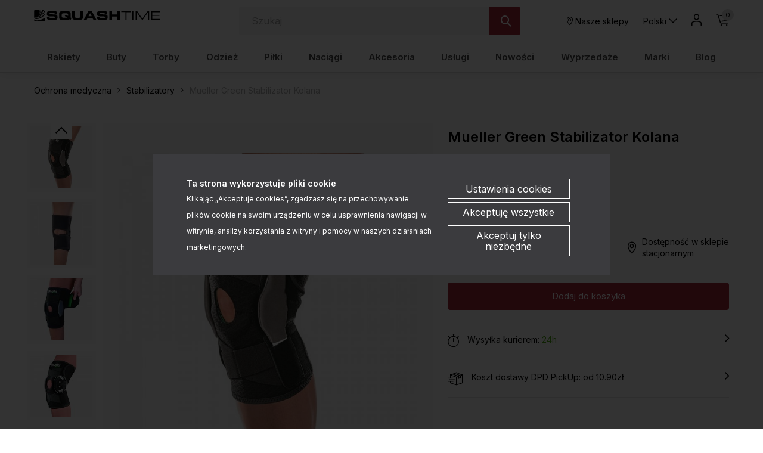

--- FILE ---
content_type: text/html; charset=UTF-8
request_url: https://www.squashtime.pl/ochrona-medyczna-stabilizatory-mueller-green-stabilizator-kolana-p-14182.html
body_size: 32298
content:
<!DOCTYPE html>
<html lang="pl">
<head>
	<title>Mueller Green Stabilizator Kolana - Stabilizatory na nadgarstki, łokcie, kolana i kostki firmy Mueller.</title>
	<meta name="Description" content="Produkty Mueller z serii Green są wykonane z materiałów nie zawierających pochodnych ropy naftowej. Idealny stabilizator dla słabych lub uszkodzonych..." >
	<meta name="Keywords" content="Mueller Green Stabilizator Kolana , Stabilizatory, nadgarstki, łokcie, kolana, kostki, mueller" >
	<link rel="canonical" href="https://www.squashtime.pl/ochrona-medyczna-stabilizatory-mueller-green-stabilizator-kolana-p-14182.html" >
	<meta charset="UTF-8">
	<meta http-equiv="Content-Type" content="text/html; charset=utf-8">
    <meta http-equiv="X-UA-Compatible" content="IE=edge, chrome=1">
    <meta name="format-detection" content="telephone=yes" />
    <meta name="viewport" content="width=device-width, initial-scale=1.0, maximum-scale=1.0">
	<meta property="og:type" content="website">
	<meta property="og:title" content="Mueller Green Stabilizator Kolana - Stabilizatory na nadgarstki, łokcie, kolana i kostki firmy Mueller." />
	<meta property="og:description" content="Produkty Mueller z serii Green są wykonane z materiałów nie zawierających pochodnych ropy naftowej. Idealny stabilizator dla słabych lub uszkodzonych kolan potrzebujących..." />
		<meta property="og:image" content="https://www.squashtime.pl/images/86455_mueller_01.jpg" />
		<link rel="shortcut icon" href="img/fav.png" type="jpeg/png">

	<style media="all">@charset "UTF-8";@-webkit-keyframes toLeft{0%{-webkit-transform:translate3d(0,0,0);transform:translate3d(0,0,0)}50%{-webkit-transform:translate3d(25%,0,0);transform:translate3d(-25%,0,0)}to{-webkit-transform:translate3d(-50%,0,0);transform:translate3d(-50%,0,0)}}@keyframes toLeft{0%{-webkit-transform:translate3d(0,0,0);transform:translate3d(0,0,0)}50%{-webkit-transform:translate3d(-25%,0,0);transform:translate3d(-25%,0,0)}to{-webkit-transform:translate3d(-50%,0,0);transform:translate3d(-50%,0,0)}}@-webkit-keyframes rotateCompass{0%{-webkit-transform:rotate(0);transform:rotate(0)}to{-webkit-transform:rotate(361deg);transform:rotate(361deg)}}@keyframes rotateCompass{0%{-webkit-transform:rotate(0);transform:rotate(0)}to{-webkit-transform:rotate(361deg);transform:rotate(361deg)}}@-webkit-keyframes bounceIn{0%,1%,2%,3%,4%,5%{-webkit-animation-timing-function:cubic-bezier(.215,.61,.355,1);animation-timing-function:cubic-bezier(.215,.61,.355,1)}0%{opacity:0;-webkit-transform:scale3d(.3,.3,.3);transform:scale3d(.3,.3,.3)}1%{-webkit-transform:scale3d(1.1,1.1,1.1);transform:scale3d(1.1,1.1,1.1)}2%{-webkit-transform:scale3d(.9,.9,.9);transform:scale3d(.9,.9,.9)}3%{opacity:1;-webkit-transform:scale3d(1.03,1.03,1.03);transform:scale3d(1.03,1.03,1.03)}4%{-webkit-transform:scale3d(.97,.97,.97);transform:scale3d(.97,.97,.97)}5%{opacity:1;-webkit-transform:scaleX(1);transform:scaleX(1)}}@keyframes bounceIn{0%,1%,2%,3%,4%,5%{-webkit-animation-timing-function:cubic-bezier(.215,.61,.355,1);animation-timing-function:cubic-bezier(.215,.61,.355,1)}0%{opacity:0;-webkit-transform:scale3d(.3,.3,.3);transform:scale3d(.3,.3,.3)}1%{-webkit-transform:scale3d(1.1,1.1,1.1);transform:scale3d(1.1,1.1,1.1)}2%{-webkit-transform:scale3d(.9,.9,.9);transform:scale3d(.9,.9,.9)}3%{opacity:1;-webkit-transform:scale3d(1.03,1.03,1.03);transform:scale3d(1.03,1.03,1.03)}4%{-webkit-transform:scale3d(.97,.97,.97);transform:scale3d(.97,.97,.97)}5%{opacity:1;-webkit-transform:scaleX(1);transform:scaleX(1)}}@-webkit-keyframes hideDesc{0%{display:inline-block;height:auto;opacity:1}to{display:none;height:0;opacity:0}}@keyframes hideDesc{0%{display:inline-block;height:auto;opacity:1}to{display:none;height:0;opacity:0}}@-webkit-keyframes showDesc{0%{display:none;height:0;opacity:0}to{display:inline-block;height:auto;opacity:1}}@keyframes showDesc{0%{display:none;height:0;opacity:0}to{display:inline-block;height:auto;opacity:1}}.col-5-1,.col-5-2{-webkit-box-flex:0;-ms-flex:0 0 auto;flex:0 0 auto;-ms-flex-preferred-size:20%;flex-basis:20%;max-width:20%}.col-5-2{-ms-flex-preferred-size:40%;flex-basis:40%;max-width:40%}@media screen and (min-width:576px){.col-sm-5-1,.col-sm-5-2{-webkit-box-flex:0;-ms-flex:0 0 auto;flex:0 0 auto;-ms-flex-preferred-size:20%;flex-basis:20%;max-width:20%}.col-sm-5-2{-ms-flex-preferred-size:40%;flex-basis:40%;max-width:40%}}@media screen and (min-width:768px){.col-md-5-1,.col-md-5-2{-webkit-box-flex:0;-ms-flex:0 0 auto;flex:0 0 auto;-ms-flex-preferred-size:20%;flex-basis:20%;max-width:20%}.col-md-5-2{-ms-flex-preferred-size:40%;flex-basis:40%;max-width:40%}}@media screen and (min-width:1024px){.col-lg-5-1,.col-lg-5-2{-webkit-box-flex:0;-ms-flex:0 0 auto;flex:0 0 auto;-ms-flex-preferred-size:20%;flex-basis:20%;max-width:20%}.col-lg-5-2{-ms-flex-preferred-size:40%;flex-basis:40%;max-width:40%}}@media screen and (min-width:1200px){.col-xl-5-1,.col-xl-5-2{-webkit-box-flex:0;-ms-flex:0 0 auto;flex:0 0 auto;-ms-flex-preferred-size:20%;flex-basis:20%;max-width:20%}.col-xl-5-2{-ms-flex-preferred-size:40%;flex-basis:40%;max-width:40%}}@media screen and (min-width:1400px){.col-xlg-5-1,.col-xlg-5-2{-webkit-box-flex:0;-ms-flex:0 0 auto;flex:0 0 auto;-ms-flex-preferred-size:20%;flex-basis:20%;max-width:20%}.col-xlg-5-2{-ms-flex-preferred-size:40%;flex-basis:40%;max-width:40%}}@media screen and (min-width:1600px){.col-max-5-1,.col-max-5-2{-webkit-box-flex:0;-ms-flex:0 0 auto;flex:0 0 auto;-ms-flex-preferred-size:20%;flex-basis:20%;max-width:20%}.col-max-5-2{-ms-flex-preferred-size:40%;flex-basis:40%;max-width:40%}}.animate{opacity:0;-webkit-transition-property:opacity;transition-property:opacity;-webkit-transition-duration:.5s;transition-duration:.5s;-webkit-animation-play-state:paused;animation-play-state:paused}.animate.animate__animated,.animate.animated{opacity:1;-webkit-animation-delay:0s;animation-delay:0s;-webkit-animation-play-state:running;animation-play-state:running;-webkit-animation-timing-function:linear;animation-timing-function:linear}.animate.animate__animated.fastest,.animate.animated.fastest{-webkit-animation-duration:.3s;animation-duration:.3s}.animate.animate__animated.slowest,.animate.animated.slowest{-webkit-animation-duration:4s;animation-duration:4s}.animate.animate__animated.delay-0-0s,.animate.animated.delay-0-0s{-webkit-animation-delay:0ms;animation-delay:0ms}.animate.animate__animated.delay-0-1s,.animate.animated.delay-0-1s{-webkit-animation-delay:.1s;animation-delay:.1s}.animate.animate__animated.delay-0-2s,.animate.animated.delay-0-2s{-webkit-animation-delay:.2s;animation-delay:.2s}.animate.animate__animated.delay-0-3s,.animate.animated.delay-0-3s{-webkit-animation-delay:.3s;animation-delay:.3s}.animate.animate__animated.delay-0-4s,.animate.animated.delay-0-4s{-webkit-animation-delay:.4s;animation-delay:.4s}.animate.animate__animated.delay-0-5s,.animate.animated.delay-0-5s{-webkit-animation-delay:.5s;animation-delay:.5s}.animate.animate__animated.delay-0-6s,.animate.animated.delay-0-6s{-webkit-animation-delay:.6s;animation-delay:.6s}.animate.animate__animated.delay-0-7s,.animate.animated.delay-0-7s{-webkit-animation-delay:.7s;animation-delay:.7s}.animate.animate__animated.delay-0-8s,.animate.animated.delay-0-8s{-webkit-animation-delay:.8s;animation-delay:.8s}.animate.animate__animated.delay-0-9s,.animate.animated.delay-0-9s{-webkit-animation-delay:.9s;animation-delay:.9s}.animate.animate__animated.delay-1-0s,.animate.animated.delay-1-0s{-webkit-animation-delay:1s;animation-delay:1s}.animate.animate__animated.delay-1-1s,.animate.animated.delay-1-1s{-webkit-animation-delay:1.1s;animation-delay:1.1s}.animate.animate__animated.delay-1-2s,.animate.animated.delay-1-2s{-webkit-animation-delay:1.2s;animation-delay:1.2s}.animate.animate__animated.delay-1-3s,.animate.animated.delay-1-3s{-webkit-animation-delay:1.3s;animation-delay:1.3s}.animate.animate__animated.delay-1-4s,.animate.animated.delay-1-4s{-webkit-animation-delay:1.4s;animation-delay:1.4s}.animate.animate__animated.delay-1-5s,.animate.animated.delay-1-5s{-webkit-animation-delay:1.5s;animation-delay:1.5s}.animate.animate__animated.delay-1-6s,.animate.animated.delay-1-6s{-webkit-animation-delay:1.6s;animation-delay:1.6s}.animate.animate__animated.delay-1-7s,.animate.animated.delay-1-7s{-webkit-animation-delay:1.7s;animation-delay:1.7s}.animate.animate__animated.delay-1-8s,.animate.animated.delay-1-8s{-webkit-animation-delay:1.8s;animation-delay:1.8s}.animate.animate__animated.delay-1-9s,.animate.animated.delay-1-9s{-webkit-animation-delay:1.9s;animation-delay:1.9s}.animate.animate__animated.delay-2-0s,.animate.animated.delay-2-0s{-webkit-animation-delay:2s;animation-delay:2s}.animate.animate__animated.delay-2-1s,.animate.animated.delay-2-1s{-webkit-animation-delay:2.1s;animation-delay:2.1s}.animate.animate__animated.delay-2-2s,.animate.animated.delay-2-2s{-webkit-animation-delay:2.2s;animation-delay:2.2s}.animate.animate__animated.delay-2-3s,.animate.animated.delay-2-3s{-webkit-animation-delay:2.3s;animation-delay:2.3s}.animate.animate__animated.delay-2-4s,.animate.animated.delay-2-4s{-webkit-animation-delay:2.4s;animation-delay:2.4s}.animate.animate__animated.delay-2-5s,.animate.animated.delay-2-5s{-webkit-animation-delay:2.5s;animation-delay:2.5s}.animate.animate__animated.delay-2-6s,.animate.animated.delay-2-6s{-webkit-animation-delay:2.6s;animation-delay:2.6s}.animate.animate__animated.delay-2-7s,.animate.animated.delay-2-7s{-webkit-animation-delay:2.7s;animation-delay:2.7s}.animate.animate__animated.delay-2-8s,.animate.animated.delay-2-8s{-webkit-animation-delay:2.8s;animation-delay:2.8s}.animate.animate__animated.delay-2-9s,.animate.animated.delay-2-9s{-webkit-animation-delay:2.9s;animation-delay:2.9s}.animate.animate__animated.delay-3-0s,.animate.animated.delay-3-0s{-webkit-animation-delay:3s;animation-delay:3s}.animate.animate__animated.delay-3-1s,.animate.animated.delay-3-1s{-webkit-animation-delay:3.1s;animation-delay:3.1s}.animate.animate__animated.delay-3-2s,.animate.animated.delay-3-2s{-webkit-animation-delay:3.2s;animation-delay:3.2s}.animate.animate__animated.delay-3-3s,.animate.animated.delay-3-3s{-webkit-animation-delay:3.3s;animation-delay:3.3s}.animate.animate__animated.delay-3-4s,.animate.animated.delay-3-4s{-webkit-animation-delay:3.4s;animation-delay:3.4s}.animate.animate__animated.delay-3-5s,.animate.animated.delay-3-5s{-webkit-animation-delay:3.5s;animation-delay:3.5s}.animate.animate__animated.delay-3-6s,.animate.animated.delay-3-6s{-webkit-animation-delay:3.6s;animation-delay:3.6s}.animate.animate__animated.delay-3-7s,.animate.animated.delay-3-7s{-webkit-animation-delay:3.7s;animation-delay:3.7s}.animate.animate__animated.delay-3-8s,.animate.animated.delay-3-8s{-webkit-animation-delay:3.8s;animation-delay:3.8s}.animate.animate__animated.delay-3-9s,.animate.animated.delay-3-9s{-webkit-animation-delay:3.9s;animation-delay:3.9s}.burger{position:relative;display:-webkit-box;display:-ms-flexbox;display:flex;-webkit-box-align:center;-ms-flex-align:center;align-items:center;width:26px;height:26px;float:left;padding:0;margin:0;background:0 0;cursor:pointer;pointer-events:auto;border-radius:0;z-index:99999999}@media screen and (min-width:1024px){.burger{display:none;top:auto;left:auto;bottom:auto;right:auto;margin:0}}.burger span,.burger span:after,.burger span:before{position:absolute;right:0;left:0;display:block;height:2px;background-color:#000;border-radius:0;-webkit-transition-duration:.2s;transition-duration:.2s;-webkit-transition-delay:.2s;transition-delay:.2s}.burger span{top:calc(50% - 1px);padding:0;-webkit-transition-property:background;transition-property:background;width:26px;margin:0 auto}.burger span:after,.burger span:before{content:"";margin:auto;width:100%;transition-property:margin,transform,-webkit-transform,width}.burger span:before{margin:-7px auto auto}.burger span:after{margin-top:7px}.burger.open span,.menu,.menuWrapper ul li.hasSub ul li.back,.menuWrapper ul li.menu-item-has-children ul li.back{background:0 0}.burger.open span:after,.burger.open span:before{width:26px;margin-top:0;background:#000;-webkit-transform:rotate(-45deg);transform:rotate(-45deg)}.burger.open span:after{-webkit-transform:rotate(45deg);transform:rotate(45deg)}.menu{position:absolute;top:100%;right:0;display:none;float:left;max-width:100%;height:auto;max-height:calc(100vh - 48px);margin:0;padding:0;border:0;font-size:15px;font-size:.9375rem;line-height:1.4;font-weight:500;color:#234285;font-family:Inter,sans-serif;background:#fff;z-index:999990;border-radius:0;overflow-y:auto;text-align:center}@media screen and (min-width:1024px){.menu{position:static;top:auto;left:auto;display:block;height:auto;width:100%;max-height:100%;min-height:0;padding:10px 15px;margin:0;background:0 0;overflow:visible;text-align:right;border-radius:0}}.menu.open,.menuWrapper{display:block}.menuWrapper{float:left;width:100%;min-height:calc(100vh - 80px);padding:0;margin:0;padding-bottom:var(--pad)}@media screen and (min-width:1024px){.menuWrapper{width:100%;min-height:0;margin:0;padding:0;background:0 0;overflow:visible}}.menuWrapper ul,.menuWrapper ul li{width:100%;height:auto;padding:0;clear:none}.menuWrapper ul{position:static;display:-ms-flex;display:-webkit-box;display:-ms-flexbox;display:flex;-ms-flex-wrap:wrap;flex-wrap:wrap;margin:0 auto;list-style:none;border:0;border-top:1px solid rgba(255,255,255,.1);overflow:hidden}@media screen and (min-width:1024px){.menuWrapper ul{-ms-flex-wrap:wrap;flex-wrap:wrap;-webkit-box-align:center;-ms-flex-align:center;align-items:center;-webkit-box-pack:justify;-ms-flex-pack:justify;justify-content:space-between;border:0;overflow:visible}}.menuWrapper ul li{display:block;float:left;text-align:center}@media screen and (min-width:1024px){.menuWrapper ul li{display:-ms-flex;display:-webkit-box;display:-ms-flexbox;display:flex;-webkit-box-align:center;-ms-flex-align:center;align-items:center;-webkit-box-pack:center;-ms-flex-pack:center;justify-content:center;width:auto;float:none;border:0}.menuWrapper ul li+li{margin-left:10px}}.menuWrapper ul li a{position:relative;display:inline-block;float:left;width:100%;padding:12px var(--pad);margin:0;color:#234285;font-size:15px;font-size:.9375rem;text-decoration:none;text-align:left;text-transform:none;background:0 0;border:0;border-bottom:1px solid rgba(0,0,0,.1);cursor:pointer;border-radius:0;-webkit-transition-property:color,background;transition-property:color,background;-webkit-transition-duration:.3s;transition-duration:.3s;overflow:hidden}@media screen and (min-width:1024px){.menuWrapper ul li a{display:block;float:left;width:100%;padding:15px 0;border:0}}.menuWrapper ul li a:after{content:"";position:absolute;bottom:0;left:0;right:0;display:inline-block;width:100%;height:3px;background:0 0;pointer-events:none}.menuWrapper ul li a:hover{color:#000}.menuWrapper ul li a:hover:after{background:#437AA1}.menuWrapper ul li.hasSub,.menuWrapper ul li.menu-item-has-children{position:static;overflow:visible}@media screen and (min-width:1024px){.menuWrapper ul li.hasSub,.menuWrapper ul li.menu-item-has-children{position:relative}}.menuWrapper ul li.hasSub>a,.menuWrapper ul li.menu-item-has-children>a{position:relative;padding-right:30px;border-radius:0}@media screen and (min-width:1024px){.menuWrapper ul li.hasSub>a,.menuWrapper ul li.menu-item-has-children>a{padding-right:0}}.menuWrapper ul li.hasSub ul li.back>a:before,.menuWrapper ul li.hasSub>a:before,.menuWrapper ul li.menu-item-has-children ul li.back>a:before,.menuWrapper ul li.menu-item-has-children>a:before{display:inline-block;margin:auto;font-family:icomoon;font-size:16px;line-height:16px;text-align:center;-webkit-transform:rotate(0);transform:rotate(0);-webkit-transition-property:-webkit-transform;transition-property:transform;transition-property:transform,-webkit-transform;-webkit-transition-duration:.3s;transition-duration:.3s;-webkit-transform-origin:center;transform-origin:center;vertical-align:middle}.menuWrapper ul li.hasSub>a:before,.menuWrapper ul li.menu-item-has-children>a:before{top:0;bottom:0;right:10px;content:"\e90b";position:absolute;width:16px;height:16px}@media screen and (min-width:1024px){.menuWrapper ul li.hasSub>a:before,.menuWrapper ul li.menu-item-has-children>a:before{-webkit-transform:rotate(90deg);transform:rotate(90deg);display:none}}.menuWrapper ul li.hasSub ul,.menuWrapper ul li.menu-item-has-children ul{position:absolute;top:0;left:0;right:0;bottom:0;display:block;float:left;width:100%;min-height:100vh;margin:0;padding:0;border:0;border-top:1px solid rgba(255,255,255,.1);background:#fff;-webkit-transform:translateX(100%);transform:translateX(100%);-webkit-transition-property:-webkit-transform;transition-property:transform;transition-property:transform,-webkit-transform;-webkit-transition-duration:.5s;transition-duration:.5s;z-index:99999}@media screen and (min-width:1024px){.menuWrapper ul li.hasSub ul,.menuWrapper ul li.menu-item-has-children ul{position:absolute;top:calc(100% + 0px);left:0;right:auto;bottom:auto;display:none;height:auto;width:auto;min-width:220px;min-height:unset;-ms-flex-wrap:wrap;flex-wrap:wrap;-webkit-box-pack:justify;-ms-flex-pack:justify;justify-content:space-between;-webkit-box-align:center;-ms-flex-align:center;align-items:center;border:0;-webkit-transform:none;transform:none;border-radius:0;overflow:hidden;will-change:filter;-webkit-filter:none;filter:none}.menuWrapper ul li.hasSub ul.open,.menuWrapper ul li.menu-item-has-children ul.open{display:-webkit-box!important;display:-ms-flexbox!important;display:flex!important}}.menuWrapper ul li.hasSub ul li,.menuWrapper ul li.menu-item-has-children ul li{display:block;float:left;width:100%;max-width:100%;margin:0;padding:0;-webkit-box-flex:0;-ms-flex:0 0 100%;flex:0 0 100%;border:0}.menuWrapper ul li.hasSub ul li a,.menuWrapper ul li.menu-item-has-children ul li a{padding:10px var(--pad)}@media screen and (min-width:1024px){.menuWrapper ul li.hasSub ul li.back,.menuWrapper ul li.menu-item-has-children ul li.back{display:none}}.menuWrapper ul li.hasSub ul li.back>a,.menuWrapper ul li.menu-item-has-children ul li.back>a{position:relative;padding:10px var(--pad);color:#234285;font-size:1.25rem;border-radius:0}.menuWrapper ul li.hasSub ul li.back>a:before,.menuWrapper ul li.menu-item-has-children ul li.back>a:before{content:"\e909";position:relative;width:20px;height:20px}.menuWrapper ul li.hasSub.subOpen>a,.menuWrapper ul li.menu-item-has-children.subOpen>a{border:0}@media screen and (min-width:1024px){.menuWrapper ul li.hasSub.subOpen>a:before,.menuWrapper ul li.menu-item-has-children.subOpen>a:before{-webkit-transform:rotate(-90deg);transform:rotate(-90deg)}}.menuWrapper ul li.hasSub.subOpen>ul,.menuWrapper ul li.menu-item-has-children.subOpen>ul{display:block;-webkit-transform:translateX(0);transform:translateX(0)}@media screen and (min-width:1024px){.menuWrapper ul li.hasSub.subOpen>ul,.menuWrapper ul li.menu-item-has-children.subOpen>ul{-webkit-transform:none;transform:none}}.menuWrapper ul li.menu-more{-webkit-box-flex:0;-ms-flex:0 0 100%;flex:0 0 100%;max-width:100%}@media screen and (min-width:1024px){.menuWrapper ul li.menu-more{-webkit-box-flex:0;-ms-flex:0 0 20%;flex:0 0 20%;min-width:20%}}.menuWrapper ul li.menu-more>a,.menuWrapper ul li.menu-more>a img{display:block;width:100%;height:auto;max-width:100%;margin:0;padding:0}.menuWrapper ul li.menu-more>a{overflow:hidden}.menuWrapper ul li.menu-more>a img{-webkit-transform:scale(1);transform:scale(1);-webkit-transition-property:-webkit-transform;transition-property:transform;transition-property:transform,-webkit-transform;-webkit-transition-duration:.3s;transition-duration:.3s;-webkit-transform-origin:center;transform-origin:center}.menuWrapper ul li.menu-more a:hover img{-webkit-transform:scale(1.1);transform:scale(1.1)}.menuWrapper ul li.active>a{color:#000;background:0 0}.btn,.menuWrapper ul li.active>a:after,header .headCart a:hover:after,header .headLang>a:hover:after,header .headLoc a:hover:after,header .headProfil a:hover:after,header .headSearch a:hover:after{background:#437AA1}.menuWrapper ul li.active>a:before{-webkit-transform:rotate(180deg);transform:rotate(180deg)}.menuWrapper>ul>li.hasSub>ul>li.hasSub>a,.menuWrapper>ul>li.hasSub>ul>li.menu-item-has-children>a,.menuWrapper>ul>li.menu-item-has-children>ul>li.hasSub>a,.menuWrapper>ul>li.menu-item-has-children>ul>li.menu-item-has-children>a,strong{font-weight:700}@media screen and (min-width:1024px){.menuWrapper>ul>li.hasSub,.menuWrapper>ul>li.menu-item-has-children{position:static;overflow:hidden}.menuWrapper>ul>li.hasSub:hover>ul,.menuWrapper>ul>li.menu-item-has-children:hover>ul{position:absolute;left:0;right:0;display:-ms-flex;display:-webkit-box;display:-ms-flexbox;display:flex;-webkit-box-align:start;-ms-flex-align:start;align-items:flex-start;-webkit-box-pack:start;-ms-flex-pack:start;justify-content:flex-start;width:100%;height:auto;margin:0;padding:20px 45px 50px;background:#fff;-webkit-filter:drop-shadow(0 14px 14px rgba(0,0,0,.25));filter:drop-shadow(0 14px 14px rgba(0,0,0,.25))}.menuWrapper>ul>li.hasSub:hover>ul>li,.menuWrapper>ul>li.menu-item-has-children:hover>ul>li{width:auto;height:auto;-webkit-box-flex:0;-ms-flex:0 0 16%;flex:0 0 16%;max-width:16%}.menuWrapper>ul>li.hasSub:hover>ul>li a:after,.menuWrapper>ul>li.menu-item-has-children:hover>ul>li a:after{display:none}.menuWrapper>ul>li.hasSub:hover>ul>li a:hover,.menuWrapper>ul>li.menu-item-has-children:hover>ul>li a:hover{text-decoration:underline}.menuWrapper>ul>li.hasSub:hover>ul>li>ul,.menuWrapper>ul>li.menu-item-has-children:hover>ul>li>ul{position:relative;top:auto;left:auto;right:auto;bottom:auto;display:inline-block;width:100%;height:auto;min-width:auto;margin:0;padding:0;-webkit-filter:none;filter:none}.menuWrapper>ul>li.hasSub:hover>ul>li.menu-more,.menuWrapper>ul>li.menu-item-has-children:hover>ul>li.menu-more{-webkit-box-flex:0;-ms-flex:0 0 20%;flex:0 0 20%;min-width:20%}.menuWrapper>ul>li.hasSub:hover>ul>li.menu-more>a,.menuWrapper>ul>li.menu-item-has-children:hover>ul>li.menu-more>a{padding:0}}@media screen and (min-width:1600px){.menuWrapper>ul>li.hasSub:hover>ul,.menuWrapper>ul>li.menu-item-has-children:hover>ul{padding:20px calc((100vw - 1600px)/2) 50px}}.btn{display:inline-block;width:auto;padding:17px 33px;font-family:Inter,sans-serif;font-size:.875rem;color:#000;font-weight:600;line-height:1.2;text-transform:none;text-decoration:none;text-align:center;letter-spacing:0;border:1px solid #437AA1;-webkit-transition-property:background,border,color;transition-property:background,border,color;-webkit-transition-duration:.3s;transition-duration:.3s;border-radius:2px}.btn.btn-full{width:100%}.btn.btn-sm{padding:8px 15px}.btn.btn-lg{padding:20px 40px}.btn.btn-w{color:#000;background:#fff;border-color:#fff}.btn.btn-greenl,.btn.btn-w:hover{color:#000;background:#234285;border-color:#234285}.btn.btn-greenl:hover{background:#437AA1;border-color:#437AA1;color:#000}.btn.btn-ghost{background:0 0;border-color:#aeaeae;color:#000}.btn.btn-ghostw{background:0 0;border-color:#fff;color:#fff}.btn.btn-ghost:hover,.btn.btn-ghostw:hover,.btn:hover{background:#234285;border-color:#234285;color:#000}.btn .icon{display:inline-block;margin:0 5px}.btn:active,.btn:focus{outline:0;-webkit-box-shadow:none;box-shadow:none}.mw-5{max-width:5%}.mw-10{max-width:10%}.mw-15{max-width:15%}.mw-20{max-width:20%}.mw-25{max-width:25%}.mw-30{max-width:30%}.mw-35{max-width:35%}.mw-40{max-width:40%}.mw-45{max-width:45%}.mw-50{max-width:50%}.mw-55{max-width:55%}.mw-60{max-width:60%}.mw-65{max-width:65%}.mw-70{max-width:70%}.mw-75{max-width:75%}.mw-80{max-width:80%}.mw-85{max-width:85%}.mw-90{max-width:90%}.mw-95{max-width:95%}.mw-100{max-width:100%}.m-{margin-left:-15px;margin-right:-15px}.p-auto{padding:auto!important}.p-0{padding:0!important}.p-1{padding:.25rem!important}.p-2{padding:.5rem!important}.p-3{padding:1rem!important}.p-4{padding:1.5rem!important}.p-5{padding:2rem!important}.p-6{padding:4rem!important}.pt-auto{padding-top:auto!important}.pt-0{padding-top:0!important}.pt-1{padding-top:.25rem!important}.pt-2{padding-top:.5rem!important}.pt-3{padding-top:1rem!important}.pt-4{padding-top:1.5rem!important}.pt-5{padding-top:2rem!important}.pt-6{padding-top:4rem!important}.pb-auto{padding-bottom:auto!important}.pb-0{padding-bottom:0!important}.pb-1{padding-bottom:.25rem!important}.pb-2{padding-bottom:.5rem!important}.pb-3{padding-bottom:1rem!important}.pb-4{padding-bottom:1.5rem!important}.pb-5{padding-bottom:2rem!important}.pb-6{padding-bottom:4rem!important}.pl-auto{padding-left:auto!important}.pl-0{padding-left:0!important}.pl-1{padding-left:.25rem!important}.pl-2{padding-left:.5rem!important}.pl-3{padding-left:1rem!important}.pl-4{padding-left:1.5rem!important}.pl-5{padding-left:2rem!important}.pl-6{padding-left:4rem!important}.pr-auto{padding-right:auto!important}.pr-0{padding-right:0!important}.pr-1{padding-right:.25rem!important}.pr-2{padding-right:.5rem!important}.pr-3{padding-right:1rem!important}.pr-4{padding-right:1.5rem!important}.pr-5{padding-right:2rem!important}.pr-6{padding-right:4rem!important}.py-auto{padding-top:auto!important;padding-bottom:auto!important}.py-0{padding-top:0!important;padding-bottom:0!important}.py-1{padding-top:.25rem!important;padding-bottom:.25rem!important}.py-2{padding-top:.5rem!important;padding-bottom:.5rem!important}.py-3{padding-top:1rem!important;padding-bottom:1rem!important}.py-4{padding-top:1.5rem!important;padding-bottom:1.5rem!important}.py-5{padding-top:2rem!important;padding-bottom:2rem!important}.py-6{padding-top:4rem!important;padding-bottom:4rem!important}.px-auto{padding-left:auto!important;padding-right:auto!important}.px-0{padding-left:0!important;padding-right:0!important}.px-1{padding-left:.25rem!important;padding-right:.25rem!important}.px-2{padding-left:.5rem!important;padding-right:.5rem!important}.px-3{padding-left:1rem!important;padding-right:1rem!important}.px-4{padding-left:1.5rem!important;padding-right:1.5rem!important}.px-5{padding-left:2rem!important;padding-right:2rem!important}.px-6{padding-left:4rem!important;padding-right:4rem!important}@media screen and (min-width:1024px){.p-lg-auto{padding:auto!important}.p-lg-0{padding:0!important}.p-lg-1{padding:.25rem!important}.p-lg-2{padding:.5rem!important}.p-lg-3{padding:1rem!important}.p-lg-4{padding:1.5rem!important}.p-lg-5{padding:2rem!important}.p-lg-6{padding:4rem!important}.pt-lg-auto{padding-top:auto!important}.pt-lg-0{padding-top:0!important}.pt-lg-1{padding-top:.25rem!important}.pt-lg-2{padding-top:.5rem!important}.pt-lg-3{padding-top:1rem!important}.pt-lg-4{padding-top:1.5rem!important}.pt-lg-5{padding-top:2rem!important}.pt-lg-6{padding-top:4rem!important}.pb-lg-auto{padding-bottom:auto!important}.pb-lg-0{padding-bottom:0!important}.pb-lg-1{padding-bottom:.25rem!important}.pb-lg-2{padding-bottom:.5rem!important}.pb-lg-3{padding-bottom:1rem!important}.pb-lg-4{padding-bottom:1.5rem!important}.pb-lg-5{padding-bottom:2rem!important}.pb-lg-6{padding-bottom:4rem!important}.pl-lg-auto{padding-left:auto!important}.pl-lg-0{padding-left:0!important}.pl-lg-1{padding-left:.25rem!important}.pl-lg-2{padding-left:.5rem!important}.pl-lg-3{padding-left:1rem!important}.pl-lg-4{padding-left:1.5rem!important}.pl-lg-5{padding-left:2rem!important}.pl-lg-6{padding-left:4rem!important}.pr-lg-auto{padding-right:auto!important}.pr-lg-0{padding-right:0!important}.pr-lg-1{padding-right:.25rem!important}.pr-lg-2{padding-right:.5rem!important}.pr-lg-3{padding-right:1rem!important}.pr-lg-4{padding-right:1.5rem!important}.pr-lg-5{padding-right:2rem!important}.pr-lg-6{padding-right:4rem!important}.py-lg-auto{padding-top:auto!important;padding-bottom:auto!important}.py-lg-0{padding-top:0!important;padding-bottom:0!important}.py-lg-1{padding-top:.25rem!important;padding-bottom:.25rem!important}.py-lg-2{padding-top:.5rem!important;padding-bottom:.5rem!important}.py-lg-3{padding-top:1rem!important;padding-bottom:1rem!important}.py-lg-4{padding-top:1.5rem!important;padding-bottom:1.5rem!important}.py-lg-5{padding-top:2rem!important;padding-bottom:2rem!important}.py-lg-6{padding-top:4rem!important;padding-bottom:4rem!important}.px-lg-auto{padding-left:auto!important;padding-right:auto!important}.px-lg-0{padding-left:0!important;padding-right:0!important}.px-lg-1{padding-left:.25rem!important;padding-right:.25rem!important}.px-lg-2{padding-left:.5rem!important;padding-right:.5rem!important}.px-lg-3{padding-left:1rem!important;padding-right:1rem!important}.px-lg-4{padding-left:1.5rem!important;padding-right:1.5rem!important}.px-lg-5{padding-left:2rem!important;padding-right:2rem!important}.px-lg-6{padding-left:4rem!important;padding-right:4rem!important}}.m-auto{margin:auto!important}.m-0{margin:0!important}.m-1{margin:.25rem!important}.m-2{margin:.5rem!important}.m-3{margin:1rem!important}.m-4{margin:1.5rem!important}.m-5{margin:2rem!important}.mt-auto{margin-top:auto!important}.mt-0{margin-top:0!important}.mt-1{margin-top:.25rem!important}.mt-2{margin-top:.5rem!important}.mt-3{margin-top:1rem!important}.mt-4{margin-top:1.5rem!important}.mt-5{margin-top:2rem!important}.mb-auto{margin-bottom:auto!important}.mb-0{margin-bottom:0!important}.mb-1{margin-bottom:.25rem!important}.mb-2{margin-bottom:.5rem!important}.mb-3{margin-bottom:1rem!important}.mb-4{margin-bottom:1.5rem!important}.mb-5{margin-bottom:2rem!important}.ml-auto{margin-left:auto!important}.ml-0{margin-left:0!important}.ml-1{margin-left:.25rem!important}.ml-2{margin-left:.5rem!important}.ml-3{margin-left:1rem!important}.ml-4{margin-left:1.5rem!important}.ml-5{margin-left:2rem!important}.mr-auto{margin-right:auto!important}.mr-0{margin-right:0!important}.mr-1{margin-right:.25rem!important}.mr-2{margin-right:.5rem!important}.mr-3{margin-right:1rem!important}.mr-4{margin-right:1.5rem!important}.mr-5{margin-right:2rem!important}.my-auto{margin-top:auto!important;margin-bottom:auto!important}.my-0{margin-top:0!important;margin-bottom:0!important}.my-1{margin-top:.25rem!important;margin-bottom:.25rem!important}.my-2{margin-top:.5rem!important;margin-bottom:.5rem!important}.my-3{margin-top:1rem!important;margin-bottom:1rem!important}.my-4{margin-top:1.5rem!important;margin-bottom:1.5rem!important}.my-5{margin-top:2rem!important;margin-bottom:2rem!important}.mx-auto{margin-left:auto!important;margin-right:auto!important}.mx-0{margin-left:0!important;margin-right:0!important}.mx-1{margin-left:.25rem!important;margin-right:.25rem!important}.mx-2{margin-left:.5rem!important;margin-right:.5rem!important}.mx-3{margin-left:1rem!important;margin-right:1rem!important}.mx-4{margin-left:1.5rem!important;margin-right:1.5rem!important}.mx-5{margin-left:2rem!important;margin-right:2rem!important}@media screen and (min-width:1024px){.m-lg-auto{margin:auto!important}.m-lg-0{margin:0!important}.m-lg-1{margin:.25rem!important}.m-lg-2{margin:.5rem!important}.m-lg-3{margin:1rem!important}.m-lg-4{margin:1.5rem!important}.m-lg-5{margin:2rem!important}.mt-lg-auto{margin-top:auto!important}.mt-lg-0{margin-top:0!important}.mt-lg-1{margin-top:.25rem!important}.mt-lg-2{margin-top:.5rem!important}.mt-lg-3{margin-top:1rem!important}.mt-lg-4{margin-top:1.5rem!important}.mt-lg-5{margin-top:2rem!important}.mb-lg-auto{margin-bottom:auto!important}.mb-lg-0{margin-bottom:0!important}.mb-lg-1{margin-bottom:.25rem!important}.mb-lg-2{margin-bottom:.5rem!important}.mb-lg-3{margin-bottom:1rem!important}.mb-lg-4{margin-bottom:1.5rem!important}.mb-lg-5{margin-bottom:2rem!important}.ml-lg-auto{margin-left:auto!important}.ml-lg-0{margin-left:0!important}.ml-lg-1{margin-left:.25rem!important}.ml-lg-2{margin-left:.5rem!important}.ml-lg-3{margin-left:1rem!important}.ml-lg-4{margin-left:1.5rem!important}.ml-lg-5{margin-left:2rem!important}.mr-lg-auto{margin-right:auto!important}.mr-lg-0{margin-right:0!important}.mr-lg-1{margin-right:.25rem!important}.mr-lg-2{margin-right:.5rem!important}.mr-lg-3{margin-right:1rem!important}.mr-lg-4{margin-right:1.5rem!important}.mr-lg-5{margin-right:2rem!important}.my-lg-auto{margin-top:auto!important;margin-bottom:auto!important}.my-lg-0{margin-top:0!important;margin-bottom:0!important}.my-lg-1{margin-top:.25rem!important;margin-bottom:.25rem!important}.my-lg-2{margin-top:.5rem!important;margin-bottom:.5rem!important}.my-lg-3{margin-top:1rem!important;margin-bottom:1rem!important}.my-lg-4{margin-top:1.5rem!important;margin-bottom:1.5rem!important}.my-lg-5{margin-top:2rem!important;margin-bottom:2rem!important}.mx-lg-auto{margin-left:auto!important;margin-right:auto!important}.mx-lg-0{margin-left:0!important;margin-right:0!important}.mx-lg-1{margin-left:.25rem!important;margin-right:.25rem!important}.mx-lg-2{margin-left:.5rem!important;margin-right:.5rem!important}.mx-lg-3{margin-left:1rem!important;margin-right:1rem!important}.mx-lg-4{margin-left:1.5rem!important;margin-right:1.5rem!important}.mx-lg-5{margin-left:2rem!important;margin-right:2rem!important}}.d-n,.d-none{display:none}.d-b,.d-block{display:inline-block}.w-10{width:10%}.w-20{width:20%}.w-30{width:30%}.w-40{width:40%}.w-50{width:50%}.w-60{width:60%}.w-70{width:70%}.w-80{width:80%}.w-90{width:90%}.w-100{width:100%}.order-1{-webkit-box-ordinal-group:2;-ms-flex-order:1;order:1}.order-2{-webkit-box-ordinal-group:3;-ms-flex-order:2;order:2}.order-3{-webkit-box-ordinal-group:4;-ms-flex-order:3;order:3}.order-4{-webkit-box-ordinal-group:5;-ms-flex-order:4;order:4}.order-5{-webkit-box-ordinal-group:6;-ms-flex-order:5;order:5}.order-6{-webkit-box-ordinal-group:7;-ms-flex-order:6;order:6}.order-7{-webkit-box-ordinal-group:8;-ms-flex-order:7;order:7}.order-8{-webkit-box-ordinal-group:9;-ms-flex-order:8;order:8}.order-9{-webkit-box-ordinal-group:10;-ms-flex-order:9;order:9}.order-10{-webkit-box-ordinal-group:11;-ms-flex-order:10;order:10}.order-11{-webkit-box-ordinal-group:12;-ms-flex-order:11;order:11}.order-12{-webkit-box-ordinal-group:13;-ms-flex-order:12;order:12}@media screen and (min-width:1024px){.order-lg-1{-webkit-box-ordinal-group:2;-ms-flex-order:1;order:1}.order-lg-2{-webkit-box-ordinal-group:3;-ms-flex-order:2;order:2}.order-lg-3{-webkit-box-ordinal-group:4;-ms-flex-order:3;order:3}.order-lg-4{-webkit-box-ordinal-group:5;-ms-flex-order:4;order:4}.order-lg-5{-webkit-box-ordinal-group:6;-ms-flex-order:5;order:5}.order-lg-6{-webkit-box-ordinal-group:7;-ms-flex-order:6;order:6}.order-lg-7{-webkit-box-ordinal-group:8;-ms-flex-order:7;order:7}.order-lg-8{-webkit-box-ordinal-group:9;-ms-flex-order:8;order:8}.order-lg-9{-webkit-box-ordinal-group:10;-ms-flex-order:9;order:9}.order-lg-10{-webkit-box-ordinal-group:11;-ms-flex-order:10;order:10}.order-lg-11{-webkit-box-ordinal-group:12;-ms-flex-order:11;order:11}.order-lg-12{-webkit-box-ordinal-group:13;-ms-flex-order:12;order:12}}.f-bigger,header .headSearch form [type=submit] .icon{font-size:18px}.f-smaller{font-size:14px}.fz-sm{font-size:.725rem}.fz-md{font-size:1rem}.fz-lg{font-size:1.25rem}.fz-xl{font-size:1.4rem}.fz-xg{font-size:1.75rem}.text-align-last-right{-moz-text-align-last:right;text-align-last:right}.text-align-last-left{-moz-text-align-last:left;text-align-last:left}.text-align-last-center{-moz-text-align-last:center;text-align-last:center}.text-align-last-justify{-moz-text-align-last:justify;text-align-last:justify}@media screen and (min-width:1024px){.text-align-last .text-align-last-right-lg{-moz-text-align-last:right;text-align-last:right}.text-align-last .text-align-last-left-lg{-moz-text-align-last:left;text-align-last:left}.text-align-last .text-align-last-center-lg{-moz-text-align-last:center;text-align-last:center}.text-align-last .text-align-last-justify-lg{-moz-text-align-last:justify;text-align-last:justify}}.tt-u{text-transform:uppercase}.tt-n{text-transform:none}.tt-c{text-transform:capitalize}.tt-l{text-transform:lowercase}.ta-c{text-align:center}@media screen and (min-width:576px){.ta-c-sm{text-align:center}}@media screen and (min-width:768px){.ta-c-md{text-align:center}}@media screen and (min-width:1024px){.ta-c-lg{text-align:center}}.ta-r{text-align:right}@media screen and (min-width:576px){.ta-r-sm{text-align:right}}@media screen and (min-width:768px){.ta-r-md{text-align:right}}@media screen and (min-width:1024px){.ta-r-lg{text-align:right}}.ta-l{text-align:left}@media screen and (min-width:576px){.ta-l-sm{text-align:left}}@media screen and (min-width:768px){.ta-l-md{text-align:left}}@media screen and (min-width:1024px){.ta-l-lg{text-align:left}}.ta-last-r{-moz-text-align-last:right;text-align-last:right}.ta-last-l{-moz-text-align-last:left;text-align-last:left}.ta-last-c{-moz-text-align-last:center;text-align-last:center}.ta-last-j{-moz-text-align-last:justify;text-align-last:justify}@media screen and (min-width:1024px){.ta-last-r-lg{-moz-text-align-last:right;text-align-last:right}.ta-last-l-lg{-moz-text-align-last:left;text-align-last:left}.ta-last-c-lg{-moz-text-align-last:center;text-align-last:center}.ta-last-j-lg{-moz-text-align-last:justify;text-align-last:justify}}.jcc{-webkit-box-pack:center;-ms-flex-pack:center;justify-content:center}.jce{-webkit-box-pack:end;-ms-flex-pack:end;justify-content:flex-end}.jcs{-webkit-box-pack:start;-ms-flex-pack:start;justify-content:flex-start}.jcb{-webkit-box-pack:justify;-ms-flex-pack:justify;justify-content:space-between}.jca{-ms-flex-pack:distribute;justify-content:space-around}.aic{-webkit-box-align:center;-ms-flex-align:center;align-items:center}.ais{-webkit-box-align:start;-ms-flex-align:start;align-items:flex-start}.aie{-webkit-box-align:end;-ms-flex-align:end;align-items:flex-end}.aist{-webkit-box-align:stretch;-ms-flex-align:stretch;align-items:stretch}.aibl{-webkit-box-align:baseline;-ms-flex-align:baseline;align-items:baseline}@media screen and (min-width:576px){.jcc-sm{-webkit-box-pack:center;-ms-flex-pack:center;justify-content:center}.jce-sm{-webkit-box-pack:end;-ms-flex-pack:end;justify-content:flex-end}.jcs-sm{-webkit-box-pack:start;-ms-flex-pack:start;justify-content:flex-start}.jcb-sm{-webkit-box-pack:justify;-ms-flex-pack:justify;justify-content:space-between}.jca-sm{-ms-flex-pack:distribute;justify-content:space-around}.aic-sm{-webkit-box-align:center;-ms-flex-align:center;align-items:center}.ais-sm{-webkit-box-align:start;-ms-flex-align:start;align-items:flex-start}.aie-sm{-webkit-box-align:end;-ms-flex-align:end;align-items:flex-end}.aist-sm{-webkit-box-align:stretch;-ms-flex-align:stretch;align-items:stretch}.aibl-sm{-webkit-box-align:baseline;-ms-flex-align:baseline;align-items:baseline}}@media screen and (min-width:768px){.jcc-md{-webkit-box-pack:center;-ms-flex-pack:center;justify-content:center}.jce-md{-webkit-box-pack:end;-ms-flex-pack:end;justify-content:flex-end}.jcs-md{-webkit-box-pack:start;-ms-flex-pack:start;justify-content:flex-start}.jcb-md{-webkit-box-pack:justify;-ms-flex-pack:justify;justify-content:space-between}.jca-md{-ms-flex-pack:distribute;justify-content:space-around}.aic-md{-webkit-box-align:center;-ms-flex-align:center;align-items:center}.ais-md{-webkit-box-align:start;-ms-flex-align:start;align-items:flex-start}.aie-md{-webkit-box-align:end;-ms-flex-align:end;align-items:flex-end}.aist-md{-webkit-box-align:stretch;-ms-flex-align:stretch;align-items:stretch}.aibl-md{-webkit-box-align:baseline;-ms-flex-align:baseline;align-items:baseline}}@media screen and (min-width:1024px){.jcc-lg{-webkit-box-pack:center;-ms-flex-pack:center;justify-content:center}.jce-lg{-webkit-box-pack:end;-ms-flex-pack:end;justify-content:flex-end}.jcs-lg{-webkit-box-pack:start;-ms-flex-pack:start;justify-content:flex-start}.jcb-lg{-webkit-box-pack:justify;-ms-flex-pack:justify;justify-content:space-between}.jca-lg{-ms-flex-pack:distribute;justify-content:space-around}.aic-lg{-webkit-box-align:center;-ms-flex-align:center;align-items:center}.ais-lg{-webkit-box-align:start;-ms-flex-align:start;align-items:flex-start}.aie-lg{-webkit-box-align:end;-ms-flex-align:end;align-items:flex-end}.aist-lg{-webkit-box-align:stretch;-ms-flex-align:stretch;align-items:stretch}.aibl-lg{-webkit-box-align:baseline;-ms-flex-align:baseline;align-items:baseline}}.flex-grow{-webkit-box-flex:1;-ms-flex-positive:1;flex-grow:1}@media screen and (min-width:576px){.flex-grow-sm{-webkit-box-flex:1;-ms-flex-positive:1;flex-grow:1}}@media screen and (min-width:768px){.flex-grow-md{-webkit-box-flex:1;-ms-flex-positive:1;flex-grow:1}}@media screen and (min-width:1024px){.flex-grow-lg{-webkit-box-flex:1;-ms-flex-positive:1;flex-grow:1}}@media screen and (min-width:1200px){.flex-grow-xl{-webkit-box-flex:1;-ms-flex-positive:1;flex-grow:1}}@media screen and (min-width:1400px){.flex-grow-xlg{-webkit-box-flex:1;-ms-flex-positive:1;flex-grow:1}}@media screen and (min-width:1600px){.flex-grow-max{-webkit-box-flex:1;-ms-flex-positive:1;flex-grow:1}}.modal-content{border-radius:20px}.modal-footer,.modal-header{padding:0;border:0}.modal-footer .close,.modal-header .close{position:absolute;top:-10px;right:-10px;display:block;width:30px;height:30px;padding:0;margin:0;font-size:30px;color:#000;line-height:1;text-align:center;text-shadow:none;background:#00f;outline:0;opacity:1;border-radius:100%}.modal-footer .close span,.modal-header .close span{display:inline-block;width:auto;height:auto;margin:0;padding:0;line-height:1}.modal-footer .close:focus,.modal-footer .close:hover,.modal-footer .close:not(:disabled):not(.disabled):focus,.modal-footer .close:not(:disabled):not(.disabled):hover,.modal-header .close:focus,.modal-header .close:hover,.modal-header .close:not(:disabled):not(.disabled):focus,.modal-header .close:not(:disabled):not(.disabled):hover{color:#fff;background:#000;opacity:1}.modal-content{padding:15px 20px}.modal-content p{margin-bottom:30px}.tip{display:inline-block;cursor:pointer}.tooltip{-webkit-filter:drop-shadow(4px 0 20px rgba(0,0,0,.25));filter:drop-shadow(4px 0 20px rgba(0,0,0,.25))}.tooltip .green{color:#1a9433}.tooltip.bs-tooltip-auto[data-popper-placement=bottom] .arrow:before,.tooltip.bs-tooltip-auto[data-popper-placement=bottom] .tooltip-arrow:before,.tooltip.bs-tooltip-auto[x-placement=bottom] .arrow:before,.tooltip.bs-tooltip-auto[x-placement=bottom] .tooltip-arrow:before,.tooltip.bs-tooltip-bottom .arrow:before,.tooltip.bs-tooltip-bottom .tooltip-arrow:before{border-bottom-color:#fff}.tooltip.bs-tooltip-auto[data-popper-placement=top] .arrow:before,.tooltip.bs-tooltip-auto[data-popper-placement=top] .tooltip-arrow:before,.tooltip.bs-tooltip-auto[x-placement=top] .arrow:before,.tooltip.bs-tooltip-auto[x-placement=top] .tooltip-arrow:before,.tooltip.bs-tooltip-top .arrow:before,.tooltip.bs-tooltip-top .tooltip-arrow:before{border-top-color:#fff}.tooltip-inner{padding:var(--pad);font-size:14px;font-size:.875rem;color:#006;background:#fff}.tooltip.show{opacity:1}.alert{border-radius:6px}.alert :last-child{margin:0}.alert-light{color:#949ba1;background:0 0;border:1px solid #cbcfd2}.dropdown{z-index:9999}.dropdown.show{z-index:9999999990}.dropdown>a,.dropdown>button{outline:0}.dropdown .dropdown-toggle{display:-ms-flex;display:-webkit-box;display:-ms-flexbox;display:flex;-webkit-box-pack:justify;-ms-flex-pack:justify;justify-content:space-between;width:100%;text-align:left}.dropdown .dropdown-toggle:after{display:inline-block;float:right;margin-top:7px;line-height:inherit;vertical-align:middle}@media screen and (min-width:768px){.dropdown .dropdown-toggle{width:auto}}.dropdown .dropdown-item{padding:10px var(--pad);margin:0;color:inherit;font-weight:inherit;text-decoration:none;background:0 0;border-bottom:1px solid #aeaeae;cursor:pointer;-webkit-transition-property:color,background;transition-property:color,background;-webkit-transition-duration:.3s;transition-duration:.3s;overflow:hidden}.dropdown .dropdown-item:last-child{border:0}.dropdown .dropdown-item.active,.dropdown .dropdown-item:focus,.dropdown .dropdown-item:hover{background:#437AA1;color:#fff}.dropdown ul{list-style:none}.dropdown ul,.dropdown ul li{margin:0;padding:0}.dropdown .dropdown-menu{margin:0;padding:0;border-radius:6px;border:0;-webkit-filter:drop-shadow(0 14px 14px rgba(0,0,0,.25));filter:drop-shadow(0 14px 14px rgba(0,0,0,.25))}.dropdown .dropdown-menu a.active,.dropdown .dropdown-menu a:active,.dropdown .dropdown-menu a:focus,.dropdown .dropdown-menu button.active,.dropdown .dropdown-menu button:active,.dropdown .dropdown-menu button:focus{background:#c93008}@media screen and (min-width:1024px){.dropdown .dropdown-menu.dropdown-menu-lg-right{right:0;left:auto}}footer,header{font-weight:600}header,header .headProfil ul li a{margin:0;font-size:15px;text-transform:none;border:0}header{-webkit-transition-property:background,-webkit-transform;transition-property:transform,background,-webkit-transform;z-index:91020;padding:0;transition-property:transform,background;-webkit-transition-duration:.5s;transition-duration:.5s;color:#000}.subPage header{background:#fff;border-bottom:1px solid #dcdcdc;-webkit-filter:drop-shadow(0 3px 6px rgba(0,0,0,.05));filter:drop-shadow(0 3px 6px rgba(0,0,0,.05))}header .wrap{position:relative;border:0;overflow:visible;z-index:9}@media screen and (min-width:1024px){header .wrap{position:static}}header .headSearch{position:static;padding:var(--pad)}header .headCart a,header .headCartMenu .topIcon,header .headLang>a,header .headLoc a,header .headProfil a,header .headSearch a{position:relative;text-decoration:none}header .headSearch a .icon{font-size:20px}header .headCart a:after,header .headSearch a:after{content:"";position:absolute;top:100%;left:0;right:0;display:inline-block;width:100%;height:3px;margin:0;padding:0;background:0 0}header .headCart a:hover,header .headSearch a:hover{text-decoration:none}header .headSearch form{position:absolute;top:100%;right:0;left:0;margin:0;padding:var(--pad);background:#fff}@media screen and (min-width:1024px){header .headSearch form{position:relative;display:block;margin:0;padding:0}header .headSearch form.collapse:not(.show){position:relative;top:auto;right:auto;left:auto;display:block}}header .headSearch form input{padding-right:55px;background:#f7f7f7;border-color:#f7f7f7;border-radius:2px}header .headSearch form [type=submit]{position:absolute;top:0;right:0;bottom:0;padding-left:5px;padding-right:5px;-webkit-box-flex:0;-ms-flex:0 0 53px;flex:0 0 53px;min-width:0;width:53px;color:#000;border-radius:0 2px 2px 0}header .headCart{position:relative;z-index:9999999999}header .headCart a .icon,header .headCartMenu .topIcon .icon{font-size:20px}header .headCart a .count,header .headCartMenu .topIcon .count{position:absolute;bottom:12px;right:-8px;display:block;width:20px;height:20px;margin:0;padding:0;color:#000;font-size:.6875rem;line-height:20px;font-weight:300;text-align:center;background:#dcdcdc;border-radius:100%}header .headCartMenu{position:absolute;top:0;right:0;width:300px;padding:20px;background:#fff;-webkit-filter:drop-shadow(0 14px 14px rgba(0,0,0,.25));filter:drop-shadow(0 14px 14px rgba(0,0,0,.25));z-index:9999999999}@media screen and (min-width:1024px){header .headCartMenu{top:-12px;width:400px}}header .headCartMenu .topIcon:after,header .headLang>a:after,header .headLoc a:after,header .headProfil a:after{content:"";position:absolute;top:100%;left:0;right:0;display:inline-block;width:100%;height:3px;margin:0;padding:0;background:0 0}header .headCartList{margin-bottom:20px;max-height:300px;overflow-y:auto}@media screen and (min-width:1024px){header .headCartList{max-height:370px}}header .headCartListSingle .img{padding:0;margin:0}header .headCartListSingle .img img{height:auto;max-width:100%}header .headCartListSingle .name{padding-right:0;font-size:12px;font-size:.75rem;font-weight:700}header .headCartListSingle .name a{display:block;display:-webkit-box;max-height:38px;-webkit-line-clamp:2;-webkit-box-orient:vertical;text-overflow:ellipsis;overflow:hidden}header .headCartListSingle .attr{font-size:10px;font-size:.625rem;font-weight:300}header .headCartListSingle .attr p{display:inline-block;width:auto}header .headCartListSingle .attr p span,header .headCartListSingle .img img{display:inline-block;width:100%;margin:0;padding:0}header .headCartListSingle .price{font-size:12px;font-size:.75rem}footer .footSocial p,header .headCartListSingle .price p{margin:0;padding:0}header .headCartListSingle .remove{font-size:10px;font-size:.625rem}header .headLang>a:hover,header .headLoc a:hover,header .headProfil a:hover{text-decoration:none}header .headLang,header .headLoc{font-size:14px;font-size:.875rem;font-weight:400}header .headLang .collapse,header .headLang .collapsing{position:absolute;top:100%;left:auto;right:0;width:250px;padding:var(--pad);background:#fff;-webkit-filter:drop-shadow(0 14px 14px rgba(0,0,0,.25));filter:drop-shadow(0 14px 14px rgba(0,0,0,.25));z-index:9999999}@media screen and (min-width:1024px){header .headLang .collapse,header .headLang .collapsing{width:320px}}header .headLang .collapse .btn,header .headLang .collapsing .btn,header .headProfil .collapse .btn,header .headProfil .collapsing .btn,p{margin-bottom:20px}footer .footNewsletter form .row .col,header .headLang,header .headProfil{position:relative}header .headProfil a .icon{font-size:20px}header .headProfil .collapse,header .headProfil .collapsing{position:absolute;top:100%;left:auto;right:0;width:250px;padding:var(--pad);background:#fff;-webkit-filter:drop-shadow(0 14px 14px rgba(0,0,0,.25));filter:drop-shadow(0 14px 14px rgba(0,0,0,.25));z-index:9999999}@media screen and (min-width:1024px){header .headProfil .collapse,header .headProfil .collapsing{width:320px}}header .headProfil ul{display:block;width:100%}header .headProfil ul li{display:block;float:left;width:100%;height:auto;padding:0;clear:none;text-align:center}header .headProfil ul li a{display:inline-block;float:left;width:100%;padding:12px var(--pad);color:#234285;font-size:.9375rem;text-decoration:none;text-align:left;background:0 0;border-bottom:1px solid rgba(0,0,0,.1);cursor:pointer;border-radius:0;-webkit-transition-property:color,background;transition-property:color,background;-webkit-transition-duration:.3s;transition-duration:.3s}header .headMenuMore{width:100%;padding-bottom:var(--pad)}header .logo{display:inline-block;width:135px;height:47px;padding:var(--pad)}@media screen and (min-width:375px){header .logo{width:159px}}@media screen and (min-width:1024px){header .logo{width:235px;height:66px}}footer .footPart a img,footer .footPart a svg,footer .footShops img,header .logo a,header .logo img{display:inline-block;width:auto;height:auto;max-width:100%;margin:0;padding:0}.clear,.text,header .headProfil ul li a{position:relative;overflow:hidden}.text{padding-top:30px;padding-bottom:30px}.clear .img,.text .img{text-align:center}.clear img,.text img{width:auto;height:auto;max-width:100%;padding:0;margin:0 auto 30px}.clear img.fullWindow,.text img.fullWindow{width:100vw;max-width:100vw;margin-left:-20%;margin-right:-20%}.clear img.size-full,.text img.size-full{display:block;float:left;width:100%}.clear img.alignright,.text img.alignright{float:right;width:100%}@media screen and (min-width:576px){.clear img.alignright,.text img.alignright{width:auto;margin-left:20px}}.clear img.alignleft,.text img.alignleft{float:left;width:100%}@media screen and (min-width:576px){.clear img.alignleft,.text img.alignleft{width:auto;margin-right:20px}}.clear{padding:0}footer{padding:30px 0 0;font-size:.75rem;color:#aeaeae;background:#2d2d2d}@media screen and (min-width:1024px){footer{padding-top:60px}}footer .bd{margin:0;padding:0;border:1px solid #234285}footer .h1,footer .h2,footer .h3,footer .h4,footer .h5,footer .h6,footer h1,footer h2,footer h3,footer h4,footer h5,footer h6{color:#fff}footer h5{font-size:.875rem}footer .footMenu,footer .footPart{padding-top:25px;padding-bottom:25px}footer .footPart a{display:inline-block;width:auto;height:auto;margin:0;padding:var(--pad);-webkit-box-flex:0;-ms-flex:0 1 14.2857142857%;flex:0 1 14.2857142857%}footer .footPart a:hover svg *{fill:#fff}footer .footMenu{border:0;border-bottom:1px solid #234285}@media screen and (min-width:1024px){footer .footMenu{padding-top:0;padding-bottom:0;border:0}}footer .footMenu .h1,footer .footMenu .h2,footer .footMenu .h3,footer .footMenu .h4,footer .footMenu .h5,footer .footMenu .h6,footer .footMenu h1,footer .footMenu h2,footer .footMenu h3,footer .footMenu h4,footer .footMenu h5,footer .footMenu h6{margin-bottom:0;cursor:pointer}@media screen and (min-width:1024px){footer .footMenu .h1,footer .footMenu .h2,footer .footMenu .h3,footer .footMenu .h4,footer .footMenu .h5,footer .footMenu .h6,footer .footMenu h1,footer .footMenu h2,footer .footMenu h3,footer .footMenu h4,footer .footMenu h5,footer .footMenu h6{cursor:auto}}footer .footMenu .h1 .icon,footer .footMenu .h2 .icon,footer .footMenu .h3 .icon,footer .footMenu .h4 .icon,footer .footMenu .h5 .icon,footer .footMenu .h6 .icon,footer .footMenu h1 .icon,footer .footMenu h2 .icon,footer .footMenu h3 .icon,footer .footMenu h4 .icon,footer .footMenu h5 .icon,footer .footMenu h6 .icon{display:inline-block;float:right}@media screen and (min-width:1024px){footer .footMenu .h1 .icon,footer .footMenu .h2 .icon,footer .footMenu .h3 .icon,footer .footMenu .h4 .icon,footer .footMenu .h5 .icon,footer .footMenu .h6 .icon,footer .footMenu h1 .icon,footer .footMenu h2 .icon,footer .footMenu h3 .icon,footer .footMenu h4 .icon,footer .footMenu h5 .icon,footer .footMenu h6 .icon{display:none}}footer .footMenu ul,header .headProfil ul{list-style:none;margin:0;padding:0}@media screen and (min-width:1024px){footer .footMenu ul.collapse:not(.show){display:block}}footer .footMenu ul li a{display:inline-block;width:100%;padding:0;margin:0 0 10px;color:inherit}footer .footMenu ul li a:hover{color:#fff;text-decoration:underline}footer .footMenu ul li:last-child a{margin:0}footer .footMenuBot{padding-top:30px;padding-bottom:30px}footer .footMenuBot ul{display:-ms-flex;display:-webkit-box;display:-ms-flexbox;display:flex;-ms-flex-wrap:wrap;flex-wrap:wrap;-webkit-column-gap:10px;-moz-column-gap:10px;column-gap:10px;list-style:none;margin:0;padding:0}@media screen and (min-width:1024px){footer .footMenuBot ul{-ms-flex-wrap:nowrap;flex-wrap:nowrap}}footer .footMenuBot ul li{-webkit-box-flex:0;-ms-flex:0 0 100%;flex:0 0 100%}@media screen and (min-width:1024px){footer .footMenuBot ul li{-webkit-box-flex:0;-ms-flex:0 0 auto;flex:0 0 auto}}footer .footMenuBot ul li a{display:inline-block;padding:0;margin:0 0 10px;color:inherit}footer .footMenuBot ul li a:hover{color:#fff;text-decoration:underline}footer .footMenu .collapse,footer .footMenu .collapsing{padding-top:11px}footer .footShops{margin-bottom:40px}footer .footShops a{display:inline-block;width:auto;height:auto;margin:0;padding:0}footer .footSocial{margin-bottom:40px;color:#fff}@media screen and (min-width:1024px){footer .footSocial{margin-bottom:0;margin-top:30px;padding:0;text-align:right}}footer .footSocial a{display:inline-block;margin:0;padding-left:15px;font-size:18px;color:#fff;vertical-align:middle}footer .footSocial a:first-child{margin-left:30px}footer .footSocial a:hover{color:#437AA1}footer .footContact{padding-top:25px}@media screen and (min-width:1024px){footer .footContact{padding-top:0}}footer .footContact h5,footer .footNewsletter h5{margin:0}footer .footContact .tel{font-size:1rem;color:#fff}footer .footContact .tel:hover{text-decoration:underline}footer .footNewsletter form .row .col:not(.additionChooseSingle):not(.subtitle):not(.radioBox){padding:0;margin:0}footer .footNewsletter form .row .col:not(.checkbox):not(.rangeSlider):not(.additionChooseSingle) label{padding:0;margin:0 0 30px;color:#aeaeae;font-size:.75rem;text-transform:none}footer .footNewsletter form input{padding-left:0;padding-right:0;background:0 0;border:0;border-bottom:1px solid #aeaeae;border-radius:0}footer .footNewsletter form input:-webkit-autofill{background:#2d2d2d!important;background-color:#2d2d2d!important}footer .footNewsletter form input:-internal-autofill-selected,footer .footNewsletter form input:-webkit-autofill,footer .footNewsletter form input:autofill{background:#2d2d2d!important;background-color:#2d2d2d!important}footer .footNewsletter form input[type=submit]{position:absolute;right:0;bottom:0;min-width:unset;padding-right:0;padding-left:0;color:#234285;font-size:.75rem;text-transform:uppercase}footer .footNewsletter form input[type=submit]:hover{color:#fff;background:0 0;border-color:#aeaeae}footer .footNewsletter form .filled:not(.checkbox):not(.rangeSlider):not(.additionChooseSingle) button:not([type=submit]),footer .footNewsletter form .filled:not(.checkbox):not(.rangeSlider):not(.additionChooseSingle) input:not([type=submit]),footer .footNewsletter form .filled:not(.checkbox):not(.rangeSlider):not(.additionChooseSingle) select:not([type=submit]),footer .footNewsletter form .filled:not(.checkbox):not(.rangeSlider):not(.additionChooseSingle) textarea:not([type=submit]),footer .footNewsletter form .focus:not(.checkbox):not(.rangeSlider):not(.additionChooseSingle) button:not([type=submit]),footer .footNewsletter form .focus:not(.checkbox):not(.rangeSlider):not(.additionChooseSingle) input:not([type=submit]),footer .footNewsletter form .focus:not(.checkbox):not(.rangeSlider):not(.additionChooseSingle) select:not([type=submit]),footer .footNewsletter form .focus:not(.checkbox):not(.rangeSlider):not(.additionChooseSingle) textarea:not([type=submit]){color:#fff}footer .footNewsletter form .filled:not(.checkbox):not(.rangeSlider):not(.additionChooseSingle)::-webkit-input-placeholder,footer .footNewsletter form .focus:not(.checkbox):not(.rangeSlider):not(.additionChooseSingle)::-webkit-input-placeholder{font-weight:400;color:#aeaeae;opacity:1}footer .footNewsletter form .filled:not(.checkbox):not(.rangeSlider):not(.additionChooseSingle):-moz-placeholder,footer .footNewsletter form .filled:not(.checkbox):not(.rangeSlider):not(.additionChooseSingle)::-moz-placeholder,footer .footNewsletter form .focus:not(.checkbox):not(.rangeSlider):not(.additionChooseSingle):-moz-placeholder,footer .footNewsletter form .focus:not(.checkbox):not(.rangeSlider):not(.additionChooseSingle)::-moz-placeholder{font-weight:400;color:#aeaeae}footer .footNewsletter form .filled:not(.checkbox):not(.rangeSlider):not(.additionChooseSingle):-ms-input-placeholder,footer .footNewsletter form .focus:not(.checkbox):not(.rangeSlider):not(.additionChooseSingle):-ms-input-placeholder{font-weight:400;color:#aeaeae}:root{--bs-gutter-x:1.5rem;--pad_half:calc(var(--bs-gutter-x) * .25);--pad:calc(var(--bs-gutter-x) * .5);--dpad:calc(var(--bs-gutter-x))}body,html{position:relative;height:auto;padding:0;font-family:Inter,sans-serif;font-size:16px;line-height:1.4;font-weight:400;color:#000;background:#fff;scroll-behavior:smooth}@media print{body,html{-webkit-print-color-adjust:exact;print-color-adjust:exact}}body.menuBurgerOpen,body.prodPanelOpen,body.tabsMobileOpen{position:relative;display:block;float:left;height:100vh;overflow:hidden}*,:after,:before{-webkit-box-sizing:border-box;box-sizing:border-box}.row,body,html{width:100%;margin:0}.row.nowrap{-ms-flex-wrap:nowrap;flex-wrap:nowrap}@media screen and (min-width:576px){.row.nowrap-sm{-ms-flex-wrap:nowrap;flex-wrap:nowrap}}@media screen and (min-width:768px){.row.nowrap-md{-ms-flex-wrap:nowrap;flex-wrap:nowrap}}@media screen and (min-width:1024px){.row.nowrap-lg{-ms-flex-wrap:nowrap;flex-wrap:nowrap}}@media screen and (min-width:1400px){.row.nowrap-xlg{-ms-flex-wrap:nowrap;flex-wrap:nowrap}}@media screen and (min-width:1600px){.row.nowrap-max{-ms-flex-wrap:nowrap;flex-wrap:nowrap}}.row-col{-webkit-box-orient:vertical;-webkit-box-direction:normal;-ms-flex-direction:column;flex-direction:column}.grid{display:-ms-grid;display:grid;grid-column-gap:0;grid-row-gap:0}.grid-col-1{-ms-grid-columns:(1fr)[1];grid-template-columns:repeat(1,1fr);-ms-grid-rows:auto;grid-template-rows:auto}.grid-col-1>:nth-child(1),.grid-col-2>:nth-child(1){-ms-grid-row:1;-ms-grid-column:1}.grid-col-2{-ms-grid-columns:(1fr)[2];grid-template-columns:repeat(2,1fr);-ms-grid-rows:auto;grid-template-rows:auto}.grid-col-2>:nth-child(2){-ms-grid-row:1;-ms-grid-column:2}.grid-col-3{-ms-grid-columns:(1fr)[3];grid-template-columns:repeat(3,1fr);-ms-grid-rows:auto;grid-template-rows:auto}.grid-col-3>:nth-child(1){-ms-grid-row:1;-ms-grid-column:1}.grid-col-3>:nth-child(2){-ms-grid-row:1;-ms-grid-column:2}.grid-col-3>:nth-child(3){-ms-grid-row:1;-ms-grid-column:3}.grid-col-4{-ms-grid-columns:(1fr)[4];grid-template-columns:repeat(4,1fr);-ms-grid-rows:auto;grid-template-rows:auto}.grid-col-4>:nth-child(1){-ms-grid-row:1;-ms-grid-column:1}.grid-col-4>:nth-child(2){-ms-grid-row:1;-ms-grid-column:2}.grid-col-4>:nth-child(3){-ms-grid-row:1;-ms-grid-column:3}.grid-col-4>:nth-child(4){-ms-grid-row:1;-ms-grid-column:4}.grid-col-5{-ms-grid-columns:(1fr)[5];grid-template-columns:repeat(5,1fr);-ms-grid-rows:auto;grid-template-rows:auto}.grid-col-5>:nth-child(1){-ms-grid-row:1;-ms-grid-column:1}.grid-col-5>:nth-child(2){-ms-grid-row:1;-ms-grid-column:2}.grid-col-5>:nth-child(3){-ms-grid-row:1;-ms-grid-column:3}.grid-col-5>:nth-child(4){-ms-grid-row:1;-ms-grid-column:4}.grid-col-5>:nth-child(5){-ms-grid-row:1;-ms-grid-column:5}.grid-col-6{-ms-grid-columns:(1fr)[6];grid-template-columns:repeat(6,1fr);-ms-grid-rows:auto;grid-template-rows:auto}.grid-col-6>:nth-child(1){-ms-grid-row:1;-ms-grid-column:1}.grid-col-6>:nth-child(2){-ms-grid-row:1;-ms-grid-column:2}.grid-col-6>:nth-child(3){-ms-grid-row:1;-ms-grid-column:3}.grid-col-6>:nth-child(4){-ms-grid-row:1;-ms-grid-column:4}.grid-col-6>:nth-child(5){-ms-grid-row:1;-ms-grid-column:5}.grid-col-6>:nth-child(6){-ms-grid-row:1;-ms-grid-column:6}.grid-col-7{-ms-grid-columns:(1fr)[7];grid-template-columns:repeat(7,1fr);-ms-grid-rows:auto;grid-template-rows:auto}.grid-col-7>:nth-child(1){-ms-grid-row:1;-ms-grid-column:1}.grid-col-7>:nth-child(2){-ms-grid-row:1;-ms-grid-column:2}.grid-col-7>:nth-child(3){-ms-grid-row:1;-ms-grid-column:3}.grid-col-7>:nth-child(4){-ms-grid-row:1;-ms-grid-column:4}.grid-col-7>:nth-child(5){-ms-grid-row:1;-ms-grid-column:5}.grid-col-7>:nth-child(6){-ms-grid-row:1;-ms-grid-column:6}.grid-col-7>:nth-child(7){-ms-grid-row:1;-ms-grid-column:7}.grid-col-8{-ms-grid-columns:(1fr)[8];grid-template-columns:repeat(8,1fr);-ms-grid-rows:auto;grid-template-rows:auto}.grid-col-8>:nth-child(1){-ms-grid-row:1;-ms-grid-column:1}.grid-col-8>:nth-child(2){-ms-grid-row:1;-ms-grid-column:2}.grid-col-8>:nth-child(3){-ms-grid-row:1;-ms-grid-column:3}.grid-col-8>:nth-child(4){-ms-grid-row:1;-ms-grid-column:4}.grid-col-8>:nth-child(5){-ms-grid-row:1;-ms-grid-column:5}.grid-col-8>:nth-child(6){-ms-grid-row:1;-ms-grid-column:6}.grid-col-8>:nth-child(7){-ms-grid-row:1;-ms-grid-column:7}.grid-col-8>:nth-child(8){-ms-grid-row:1;-ms-grid-column:8}.grid-col-9{-ms-grid-columns:(1fr)[9];grid-template-columns:repeat(9,1fr);-ms-grid-rows:auto;grid-template-rows:auto}.grid-col-9>:nth-child(1){-ms-grid-row:1;-ms-grid-column:1}.grid-col-9>:nth-child(2){-ms-grid-row:1;-ms-grid-column:2}.grid-col-9>:nth-child(3){-ms-grid-row:1;-ms-grid-column:3}.grid-col-9>:nth-child(4){-ms-grid-row:1;-ms-grid-column:4}.grid-col-9>:nth-child(5){-ms-grid-row:1;-ms-grid-column:5}.grid-col-9>:nth-child(6){-ms-grid-row:1;-ms-grid-column:6}.grid-col-9>:nth-child(7){-ms-grid-row:1;-ms-grid-column:7}.grid-col-9>:nth-child(8){-ms-grid-row:1;-ms-grid-column:8}.grid-col-9>:nth-child(9){-ms-grid-row:1;-ms-grid-column:9}.grid-col-10{-ms-grid-columns:(1fr)[10];grid-template-columns:repeat(10,1fr);-ms-grid-rows:auto;grid-template-rows:auto}.grid-col-10>:nth-child(1){-ms-grid-row:1;-ms-grid-column:1}.grid-col-10>:nth-child(2){-ms-grid-row:1;-ms-grid-column:2}.grid-col-10>:nth-child(3){-ms-grid-row:1;-ms-grid-column:3}.grid-col-10>:nth-child(4){-ms-grid-row:1;-ms-grid-column:4}.grid-col-10>:nth-child(5){-ms-grid-row:1;-ms-grid-column:5}.grid-col-10>:nth-child(6){-ms-grid-row:1;-ms-grid-column:6}.grid-col-10>:nth-child(7){-ms-grid-row:1;-ms-grid-column:7}.grid-col-10>:nth-child(8){-ms-grid-row:1;-ms-grid-column:8}.grid-col-10>:nth-child(9){-ms-grid-row:1;-ms-grid-column:9}.grid-col-10>:nth-child(10){-ms-grid-row:1;-ms-grid-column:10}.grid-col-11{-ms-grid-columns:(1fr)[11];grid-template-columns:repeat(11,1fr);-ms-grid-rows:auto;grid-template-rows:auto}.grid-col-11>:nth-child(1){-ms-grid-row:1;-ms-grid-column:1}.grid-col-11>:nth-child(2){-ms-grid-row:1;-ms-grid-column:2}.grid-col-11>:nth-child(3){-ms-grid-row:1;-ms-grid-column:3}.grid-col-11>:nth-child(4){-ms-grid-row:1;-ms-grid-column:4}.grid-col-11>:nth-child(5){-ms-grid-row:1;-ms-grid-column:5}.grid-col-11>:nth-child(6){-ms-grid-row:1;-ms-grid-column:6}.grid-col-11>:nth-child(7){-ms-grid-row:1;-ms-grid-column:7}.grid-col-11>:nth-child(8){-ms-grid-row:1;-ms-grid-column:8}.grid-col-11>:nth-child(9){-ms-grid-row:1;-ms-grid-column:9}.grid-col-11>:nth-child(10){-ms-grid-row:1;-ms-grid-column:10}.grid-col-11>:nth-child(11){-ms-grid-row:1;-ms-grid-column:11}.grid-col-12{-ms-grid-columns:(1fr)[12];grid-template-columns:repeat(12,1fr);-ms-grid-rows:auto;grid-template-rows:auto}.grid-col-12>:nth-child(1){-ms-grid-row:1;-ms-grid-column:1}.grid-col-12>:nth-child(2){-ms-grid-row:1;-ms-grid-column:2}.grid-col-12>:nth-child(3){-ms-grid-row:1;-ms-grid-column:3}.grid-col-12>:nth-child(4){-ms-grid-row:1;-ms-grid-column:4}.grid-col-12>:nth-child(5){-ms-grid-row:1;-ms-grid-column:5}.grid-col-12>:nth-child(6){-ms-grid-row:1;-ms-grid-column:6}.grid-col-12>:nth-child(7){-ms-grid-row:1;-ms-grid-column:7}.grid-col-12>:nth-child(8){-ms-grid-row:1;-ms-grid-column:8}.grid-col-12>:nth-child(9){-ms-grid-row:1;-ms-grid-column:9}.grid-col-12>:nth-child(10){-ms-grid-row:1;-ms-grid-column:10}.grid-col-12>:nth-child(11){-ms-grid-row:1;-ms-grid-column:11}.grid-col-12>:nth-child(12){-ms-grid-row:1;-ms-grid-column:12}.two-col{-webkit-column-count:1;-moz-column-count:1;column-count:1}@media screen and (min-width:1024px){.two-col{-webkit-column-count:2;-moz-column-count:2;column-count:2;-webkit-column-gap:40px;-moz-column-gap:40px;column-gap:40px}}.three-col{-webkit-column-count:1;-moz-column-count:1;column-count:1}@media screen and (min-width:1024px){.three-col{-webkit-column-count:3;-moz-column-count:3;column-count:3;-webkit-column-gap:24px;-moz-column-gap:24px;column-gap:24px}}.nowrap:not(.row){white-space:nowrap}.flex{display:-webkit-box;display:-ms-flexbox;display:flex;-ms-flex-wrap:wrap;flex-wrap:wrap}.flex.nowrap{-ms-flex-wrap:nowrap;flex-wrap:nowrap}@media screen and (min-width:576px){.flex.nowrap-sm{-ms-flex-wrap:nowrap;flex-wrap:nowrap}}@media screen and (min-width:768px){.flex.nowrap-md{-ms-flex-wrap:nowrap;flex-wrap:nowrap}}@media screen and (min-width:1024px){.flex.nowrap-lg{-ms-flex-wrap:nowrap;flex-wrap:nowrap}}@media screen and (min-width:1200px){.flex.nowrap-xl{-ms-flex-wrap:nowrap;flex-wrap:nowrap}}@media screen and (min-width:1400px){.flex.nowrap-xlg{-ms-flex-wrap:nowrap;flex-wrap:nowrap}}@media screen and (min-width:1600px){.flex.nowrap-max{-ms-flex-wrap:nowrap;flex-wrap:nowrap}}.wrap{position:relative;width:100%;height:auto;margin:0 auto;padding:0;overflow:hidden}.wrap.visible{overflow:visible}@media screen and (min-width:1024px){.wrap{padding:0 45px}}@media screen and (min-width:1616px){.wrap{width:1600px}}@media screen and (min-width:1650px){.wrap{padding:0}}@media screen and (min-width:1616px){.wrap.wide{width:1600px}}.wrap.full,table.fullWidth{width:100%}.dev .wrap:before,.dev .wrap>:after,.dev .wrap>:before{content:"";position:absolute;top:0;left:0;right:0;bottom:0;margin:0;padding:0;z-index:9;pointer-events:none}.dev .wrap:before{background:rgba(26,148,51,.1);border-left:2px solid #1a9433;border-right:2px solid #1a9433}.dev .wrap>*{position:relative}.dev .wrap>:after,.dev .wrap>:before{background-size:8.3333333333%;background-repeat:round}.dev .wrap>:after{background-image:linear-gradient(to left,#c93008 1px,transparent 1px);border-left:1px solid #c93008;border-right:1px solid #c93008}.dev .wrap>:before{background-position:center right var(--pad);background-image:-webkit-gradient(linear,right top,left top,from(rgba(201,48,8,.1)),to(transparent));background-image:linear-gradient(to left,rgba(201,48,8,.1) calc(var(--pad)*2),transparent var(--pad))}.ws-nowrap{white-space:nowrap}.mvh100{min-height:100vh}footer,footer section,header,header section,main,main section{position:relative;float:left;width:100%;height:auto}footer section,header section,main section{margin:0;padding:0}.h1,.h2,.h3,.h4,.h5,.h6,h1,h2,h3,h4,h5,h6{padding:0;margin:0 0 20px;font-family:Inter,sans-serif;font-weight:600;line-height:1.2;text-transform:none}.h1 .red,.h2 .red,.h3 .red,.h4 .red,.h5 .red,.h6 .red,h1 .red,h2 .red,h3 .red,h4 .red,h5 .red,h6 .red{color:#c93008}.h1 .bluel,.h2 .bluel,.h3 .bluel,.h4 .bluel,.h5 .bluel,.h6 .bluel,h1 .bluel,h2 .bluel,h3 .bluel,h4 .bluel,h5 .bluel,h6 .bluel,table tr td.bluel,table tr th.bluel{color:#11f}.h1 .mainColor,.h2 .mainColor,.h3 .mainColor,.h4 .mainColor,.h5 .mainColor,.h6 .mainColor,h1 .mainColor,h2 .mainColor,h3 .mainColor,h4 .mainColor,h5 .mainColor,h6 .mainColor{color:var(--mainColor)}.h1,h1{font-size:28px;font-size:1.75rem}@media screen and (min-width:1024px){.h1,h1{font-size:40px;font-size:2.5rem}}.h2,h2{font-size:24px;font-size:1.5rem}@media screen and (min-width:1024px){.h2,h2{font-size:30px;font-size:1.875rem}}.h3,h3{font-size:20px;font-size:1.25rem}@media screen and (min-width:1024px){.h3,h3{font-size:24px;font-size:1.5rem}}.h4,h4{font-size:18px;font-size:1.125rem}@media screen and (min-width:1024px){.h4,h4{font-size:18px;font-size:1.125rem}}.h5,h5{font-size:16px;font-size:1rem}@media screen and (min-width:1024px){.h5,h5{font-size:16px;font-size:1rem}}strong.xbold{font-weight:800}a.red,p .red,p.red{color:#c93008}p .blue,p.blue{color:#00f}em,i{font-style:italic}a{color:#000;-webkit-transition-property:color,background,border;transition-property:color,background,border;-webkit-transition-duration:.3s;transition-duration:.3s;text-decoration:none}a:hover{color:#000;text-decoration:underline}table,table tr td,table tr th{vertical-align:middle;font-size:.875rem}table{width:auto;max-width:100%;margin:0 0 20px;border:0}table tr td,table tr th{padding:5px 10px;background:#fff;border:1px solid #dcdcdc}@media screen and (min-width:1024px){table tr td,table tr th{padding:10px}}table tr td .bg,table tr th .bg{display:inline-block;width:100%;padding:0 5px;color:var(--mainText);text-align:center;background:var(--mainColor)}table tr td img,table tr th img,table.clearTab tr td img,table.clearTab tr th img{display:inline-block;width:auto;height:auto;max-width:100%;margin:0 5px;padding:0;vertical-align:middle}table tr th{color:#000;font-weight:400}table tr:nth-child(even) td{background:#f2f2f2}table.clearTab{border:0;vertical-align:top}table.clearTab tr td,table.clearTab tr th{border:0;background:0 0;vertical-align:top}table.clearTab tr td.bdb,table.clearTab tr th.bdb{border-bottom:1px solid #aeaeae}table.noBd tr td,table.noBd tr th{border:0}table.condensed{font-size:.8rem}@media screen and (min-width:1400px){table.condensed{font-size:1rem}}table.condensed tr td,table.condensed tr th{padding:2px 10px}ol,ul{padding-left:20px;margin-bottom:30px}ol li.disabled,ul li.disabled{opacity:.5;text-decoration:line-through;cursor:not-allowed}ol.checked,ul.checked{list-style:none;padding-left:15px}ol.checked li,ol.dot li,ul.checked li,ul.dot li{position:relative;padding:15px 25px 15px 30px;margin-bottom:10px}ol.checked li:after,ol.dot li:after,ul.checked li:after,ul.dot li:after{position:absolute;top:0;display:block;margin:auto;padding:0;font-size:20px;border-radius:100%}ol.checked li:after,ul.checked li:after{bottom:0;background:#00f;content:"✓";left:-15px;width:30px;height:30px;color:#fff;line-height:30px;text-align:center}ol.dot,ul.dot{list-style:none;padding:0}ol.dot li,ul.dot li{display:inline-block;padding:0 0 0 20px}ol.dot li:after,ul.dot li:after{content:"•";left:0;width:20px;height:20px;color:#c93008;line-height:20px;text-align:left;background:0 0}ol.dot li a,ul.dot li a{color:#c93008;text-decoration:underline}ol.dot li a:hover,ul.dot li a:hover{color:#000}ol.bg-blue li,ul.bg-blue li{color:#fff;background:#00f}ol.order_number,ul.order_number{counter-reset:item;padding:0}ol.order_number li,ul.order_number li{position:relative;display:block;padding-left:20px;margin-bottom:30px}ol.order_number li:before,ul.order_number li:before{content:counters(item,".") " ";counter-increment:item;position:absolute;left:0;top:0;color:#c93008}ol.order_number li ol,ol.order_number li ul,ul.order_number li ol,ul.order_number li ul{counter-reset:item;margin-top:30px}ol.order_number li ol.dot li:before,ol.order_number li ul.dot li:before,ul.order_number li ol.dot li:before,ul.order_number li ul.dot li:before{content:""}big{font-size:1.75rem;text-transform:uppercase;font-weight:900}.mainColor{color:var(--mainColor)}.mobile,.oki-mob,.oki-mobile{display:inline-block}.desktop,.oki-des,.oki-desktop{display:none}@media screen and (min-width:1024px){.mobile,.oki-mob,.oki-mobile,.oki-tab,.oki-tablet,.tablet{display:none}.desktop,.oki-des,.oki-desktop{display:inline-block}}.headSearch,.headLoc,.headProfil,.headCart{display: none;}.headProfil .green {color:green}.stockWarning{color: #a62639}</style>
    <style media="screen">:root{--mainColor:#FBF412;--mainColorRGB:30,77,148;--mainText:#000;}body{}body.loaded{}.price .lowest{font-weight:200;font-size:12px;color:#777;}</style>
    <link href="./css3/vendors.min.css" media="all" rel="stylesheet" />
    <link href="./css3/main.min.css" media="all" rel="stylesheet" />
    <style media="screen"></style>
    <link rel="preconnect" href="https://fonts.googleapis.com">
    <link rel="preconnect" href="https://fonts.gstatic.com" crossorigin>
    <link rel="preload" as="style" href="https://fonts.googleapis.com/css2?family=Inter:wght@400;500;600&subset=latin-ext&display=swap">
    <link rel="stylesheet" href="https://fonts.googleapis.com/css2?family=Inter:wght@400;500;600&subset=latin-ext&display=swap" media="print" onload="this.media='all'" />
    <noscript><link rel="stylesheet" href="https://fonts.googleapis.com/css2?family=Inter:wght@400;500;600&subset=latin-ext&display=swap" /></noscript>
<script>(function(w,d,s,l,i){w[l]=w[l]||[];w[l].push({'gtm.start':
new Date().getTime(),event:'gtm.js'});var f=d.getElementsByTagName(s)[0],
j=d.createElement(s),dl=l!='dataLayer'?'&l='+l:'';j.async=true;j.src=
'https://www.googletagmanager.com/gtm.js?id='+i+dl;f.parentNode.insertBefore(j,f);
})(window,document,'script','dataLayer','GTM-KNR4P99');</script>
	<script async src="https://www.googletagmanager.com/gtag/js?id=G-6HFNJWMY7C"></script>
	<script>
	  window.dataLayer = window.dataLayer || [];
	  function gtag(){dataLayer.push(arguments);}
	  gtag('js', new Date());
	  gtag('config', 'G-6HFNJWMY7C',{ 'debug_mode':false });
	</script>
<!-- Google tag (gtag.js) -->
	<script async src="https://www.googletagmanager.com/gtag/js?id=AW-1057173974"></script>
	<script>
		window.dataLayer = window.dataLayer || [];
		function gtag(){dataLayer.push(arguments);}
		gtag('js', new Date());
		gtag('config', 'AW-1057173974');
	</script>
	<script>
		gtag('event','view_item', {
			'send_to': 'G-6HFNJWMY7C',
			'currency': 'PLN',
			'value': '199',
			'items': [{"item_id":14182,"item_name":"Mueller Green Stabilizator Kolana","price":199,"item_brand":"Mueller","item_category":"Ochrona medyczna","item_category2":"Stabilizatory"}]		});
	</script>
	<script>
		gtag('event','view_item', {
			'send_to': 'AW-1057173974',
			'value': '199',
			'items': [{"id":"14182-sq-pl","price":199,"google_business_vertical":"retail"}]		});
	</script>
</head>

<body class="subPage dev-">

    <header class="">


    <div class="wrap">
        <div class="row aic">
            <div class="col-auto mobile">
                <div class="burger"><span></span></div>
            </div>
            <div class="col-auto logo mr-auto">
                <a href="https://www.squashtime.pl/"  title="SquashTime.pl"><img src="./img/logo.svg" width="135" height="27" alt="SquashTime.pl"></a>
            </div>
            <div class="headSearch col-auto ml-auto mr-lg-auto col-lg-5">
                <div class="mobile"><a href="#headSearch" data-bs-toggle="collapse" data-bs-target="#headSearch" aria-expanded="false" aria-controls="headSearch" title="Szukaj"><span class="icon icon-lup"></span></a></div>
                <form name="search" method="get" action="https://www.squashtime.pl/advanced_search_result.php" class="m-0 collapse" id="headSearch">
                    <div class="row">
                        <div class="col col-12 m-0 p-0">
                            <input type="text" id="search" name="keywords" placeholder="Szukaj" list="productsListTemp">
                            <button type="submit" aria-label="Szukaj"><span class="icon icon-lup"></span></button>
                        </div>
                    </div>
                </form>
                <datalist id="productsListTemp">

                </datalist>
            </div>
            <div class="headLoc col-auto desktop">
                <a href="https://www.squashtime.pl/contact_us.php" title="Nasze sklepy"><span class="icon icon-pin"></span> Nasze sklepy</a>            </div>
            <div class="headLang col-auto desktop">
                <a href="#lang" data-bs-toggle="collapse" data-bs-target="#lang" aria-expanded="false" aria-controls="lang"><span class="val">Polski</span> <span class="icon icon-down"></span></a>
                <div class="collapse" id="lang">
                    <div class="row">
                        <div class="col-12 px-0">
                            <div class="row">
                                <div class="col-12">
                                    <p>Język</p>
                                </div>
                                <div class="col-6">
                                    <a class="active btn btn-sm w-100" href="https://www.squashtime.pl/ochrona-medyczna-stabilizatory-mueller-green-stabilizator-kolana-p-14182.html?language=pl" title="Polski"><span class="btn-val">PL</span></a>
                                </div>
                                <div class="col-6">
                                    <a class="btn btn-sm w-100" href="https://www.squashtime.pl/ochrona-medyczna-stabilizatory-mueller-green-stabilizator-kolana-p-14182.html?language=en" title="English"><span class="btn-val">EN</span></a>
                                </div>
                            </div>
                        </div>

                    </div>
                </div>
            </div>
             


            <div class="headProfil col-auto">
                <a href="#prof" data-bs-toggle="collapse" data-bs-target="#prof" aria-expanded="false" aria-controls="prof" title="Twoje konto" class=""><span class="icon icon-profil"></span></a>
                <div class="collapse" id="prof">
                    <ul>
					<li><a href="https://www.squashtime.pl/contact_us.php">Kontakt</a></li><li><a href="https://www.squashtime.pl/login.php">Zaloguj się</a></li><li><a href="https://www.squashtime.pl/create_account.php">Utwórz Konto</a></li>                    </ul>
                </div>
            </div>
            <div class="headCart col-auto">
                <a href="#headCartMenu" data-bs-toggle="collapse" data-bs-target="#headCartMenu" aria-expanded="false" aria-controls="headCartMenu" title="Koszyk"><span class="icon icon-cart"></span><span class="count">0</span></a>

                
                
				<div class="collapse headCartMenu" id="headCartMenu">
					<div class="wrapper">
						<div class="row">
							<div class="col-12 px-0">
								<div class="row jcb ais">
									<div class="col-auto px-0">
										<h4>Mój koszyk</h4>
									</div>

									<div class="col-auto topIcon">
										<span class="icon icon-cart"></span><span class="count">0</span>
									</div>
								</div>
							</div>

							<div class="headCartList col-12 px-0">
								<div class="row ">
																	</div>
							</div>

													<div class="headCartSummary col-12 px-0">
								<div class="row jcb">
									<div class="col-auto">
										<p>Łączna wartość</p>
									</div>
									<div class="col-auto ta-r">
										<p><span class="price">0.00zł</span></p>
									</div>
								</div>
							</div>
												</div>
					</div>
				</div>

            </div>

            <div class="menu col-12">

                <div class="mobile headMenuMore">
                    <div class="row">
                        <div class="headLang">
							<div class="col-12 px-0">
								<div class="row">
									<div class="col-6">
										<a class="active btn btn-sm w-100" href="https://www.squashtime.pl/ochrona-medyczna-stabilizatory-mueller-green-stabilizator-kolana-p-14182.html?language=pl" title="Polski"><span class="btn-val"><img src="includes/languages/polish/images/icon.gif" alt="PL"> PL</span></a>
									</div>
									<div class="col-6">
										<a class="btn btn-sm w-100" href="https://www.squashtime.pl/ochrona-medyczna-stabilizatory-mueller-green-stabilizator-kolana-p-14182.html?language=en" title="English"><span class="btn-val"><img src="includes/languages/english/images/icon.gif" alt="EN"> EN</span></a>
									</div>
								</div>
	                        </div>
						</div>
					</div>
				</div>

                <div class="menuWrapper">
				




						<ul>
							<li class="menu-item-has-children">
								<a href="https://www.squashtime.pl/rakiety-c-1.html">Rakiety</a>
								<ul>
									<li class="back"><a href="#"><span class="icon ionc-left"></span> Rakiety</a></li>
									<li class="menu-item-has-children">
										<a href="https://www.squashtime.pl/rakiety-c-1.html">Rakiety do squasha</a>
										<ul>
											<li class="back"><a href="#">Rakiety seniorskie</a></li>
											<li class="d-md-none"><a href="https://www.squashtime.pl/rakiety-c-1.html" class="">Wszystkie marki</a></li>
											<li><a href="https://www.squashtime.pl/rakiety-black-knight-c-1_25.html" title="Black Knight">Black Knight</a></li><li><a href="https://www.squashtime.pl/rakiety-dunlop-c-1_17.html" title="Dunlop">Dunlop</a></li><li><a href="https://www.squashtime.pl/rakiety-evoq-c-1_192.html" title="Evoq">Evoq</a></li><li><a href="https://www.squashtime.pl/rakiety-eye-c-1_56.html" title="Eye">Eye</a></li><li><a href="https://www.squashtime.pl/rakiety-harrow-c-1_37.html" title="Harrow">Harrow</a></li><li><a href="https://www.squashtime.pl/rakiety-head-c-1_19.html" title="Head">Head</a></li><li><a href="https://www.squashtime.pl/rakiety-karakal-c-1_29.html" title="Karakal">Karakal</a></li><li><a href="https://www.squashtime.pl/rakiety-oliver-c-1_30.html" title="Oliver">Oliver</a></li><li><a href="https://www.squashtime.pl/rakiety-prince-c-1_20.html" title="Prince">Prince</a></li><li><a href="https://www.squashtime.pl/rakiety-prokennex-c-1_213.html" title="ProKennex">ProKennex</a></li><li><a href="https://www.squashtime.pl/rakiety-tecnifibre-c-1_21.html" title="Tecnifibre">Tecnifibre</a></li><li><a href="https://www.squashtime.pl/rakiety-unsquashable-c-1_24.html" title="Unsquashable">Unsquashable</a></li><li><a href="https://www.squashtime.pl/rakiety-wilson-c-1_18.html" title="Wilson">Wilson</a></li><li><a href="https://www.squashtime.pl/rakiety-zestawy-do-squasha-c-1_197.html" title="Zestawy do squasha">Zestawy do squasha</a></li>										</ul>
									</li>

									<li class="menu-item-has-children">
										<a href="https://www.squashtime.pl/rakiety-juniorskie-c-222.html" title="Rakiety juniorskie">Rakiety juniorskie</a>
										<ul>
											<li class="back"><a href="#">Rakiety juniorskie</a></li>
											<li class="d-md-none"><a href="https://www.squashtime.pl/rakiety-juniorskie-c-222.html" class="">Wszystkie marki</a></li>
											<li><a href="https://www.squashtime.pl/rakiety-juniorskie-c-222.html?filter=power&amp;manu_id[]=5">Head</a></li>
											<li><a href="https://www.squashtime.pl/rakiety-juniorskie-c-222.html?filter=power&amp;manu_id[]=7">Karakal</a></li>
											<li><a href="https://www.squashtime.pl/rakiety-juniorskie-c-222.html?filter=power&amp;manu_id[]=10">Oliver</a></li>

										</ul>
									</li>

									<li class="menu-item-has-children">
										<a href="https://www.squashtime.pl/wymiana-naciagu-c-28.html">Usługi</a>
										<ul>
											<li class="back"><a href="#"><span class="icon ionc-left"></span> Usługi</a></li>
											<li>
												<a href="https://www.squashtime.pl/wymiana-naciagu-zmiana-naciagu-rakiecie-squash-p-183.html">Zmiana naciągu w rakiecie</a>
											</li>
											<li>
												<a href="https://www.squashtime.pl/gromety-wymiana-grometu-wymiana-grometu-p-2539.html">Wymiana grometu</a>
											</li>
											<li>
												<a href="https://www.squashtime.pl/owijki-wymiana-owijki-rakiecie-p-2540.html">Wymiana owijki w rakiecie</a>
											</li>
										</ul>
									</li>

									<li>
										<a href="https://www.squashtime.pl/rakiety-zestawy-do-squasha-c-1_197.html"><strong>Zestawy do squasha</strong></a>
									</li>

									<li>
										<a href="https://www.squashtime.pl/squash-57-c-57.html"><strong>Squash 57</strong></a>
									</li>
	                                <li class="menu-more">
	                                    <a href="https://www.squashtime.pl/hot_sale.php"><img src="./images/promocje/2025-12-25-czyszczenie-magazynu-mobile.webp" alt="Czyszczenie magazynu - Mega promocje"></a>
	                                </li>
								</ul>
							</li>


							<li class="menu-item-has-children">
								<a href="#">Buty</a>
								<ul>
									<li class="back"><a href="#"><span class="icon ionc-left"></span> Buty</a></li>
									<li class="menu-item-has-children">
										<a href="https://www.squashtime.pl/buty-meskie-c-2.html">Buty męskie</a>
										<ul>
											<li class="back"><a href="#"><span class="icon ionc-left"></span> Buty męskie</a></li>
											<li><a href="https://www.squashtime.pl/buty-meskie-c-2.html?filter=power&amp;manu_id[]=12" title="Buty męskie ASICS">ASICS</a></li><li><a href="https://www.squashtime.pl/buty-meskie-c-2.html?filter=power&amp;manu_id[]=20" title="Buty męskie Babolat">Babolat</a></li><li><a href="https://www.squashtime.pl/buty-meskie-c-2.html?filter=power&amp;manu_id[]=21" title="Buty męskie Eye">Eye</a></li><li><a href="https://www.squashtime.pl/buty-meskie-c-2.html?filter=power&amp;manu_id[]=5" title="Buty męskie Head">Head</a></li><li><a href="https://www.squashtime.pl/buty-meskie-c-2.html?filter=power&amp;manu_id[]=147" title="Buty męskie Joma">Joma</a></li><li><a href="https://www.squashtime.pl/buty-meskie-c-2.html?filter=power&amp;manu_id[]=7" title="Buty męskie Karakal">Karakal</a></li><li><a href="https://www.squashtime.pl/buty-meskie-c-2.html?filter=power&amp;manu_id[]=144" title="Buty męskie MAXX">MAXX</a></li><li><a href="https://www.squashtime.pl/buty-meskie-c-2.html?filter=power&amp;manu_id[]=39" title="Buty męskie Mizuno">Mizuno</a></li><li><a href="https://www.squashtime.pl/buty-meskie-c-2.html?filter=power&amp;manu_id[]=50" title="Buty męskie Nike">Nike</a></li><li><a href="https://www.squashtime.pl/buty-meskie-c-2.html?filter=power&amp;manu_id[]=10" title="Buty męskie Oliver">Oliver</a></li><li><a href="https://www.squashtime.pl/buty-meskie-c-2.html?filter=power&amp;manu_id[]=107" title="Buty męskie Unsquashable">Unsquashable</a></li><li><a href="https://www.squashtime.pl/buty-meskie-c-2.html?filter=power&amp;manu_id[]=19" title="Buty męskie Victor">Victor</a></li><li><a href="https://www.squashtime.pl/buty-meskie-c-2.html?filter=power&amp;manu_id[]=9" title="Buty męskie Yonex">Yonex</a></li>										</ul>
									</li>
									<li class="menu-item-has-children">
										<a href="https://www.squashtime.pl/buty-damskie-c-41.html">Buty damskie</a>
										<ul>
											<li class="back"><a href="#"><span class="icon ionc-left"></span> Buty damskie</a></li>
											<li><a href="https://www.squashtime.pl/buty-damskie-c-41.html?filter=power&amp;manu_id[]=12" title="Buty damskie ASICS">ASICS</a></li><li><a href="https://www.squashtime.pl/buty-damskie-c-41.html?filter=power&amp;manu_id[]=20" title="Buty damskie Babolat">Babolat</a></li><li><a href="https://www.squashtime.pl/buty-damskie-c-41.html?filter=power&amp;manu_id[]=21" title="Buty damskie Eye">Eye</a></li><li><a href="https://www.squashtime.pl/buty-damskie-c-41.html?filter=power&amp;manu_id[]=147" title="Buty damskie Joma">Joma</a></li><li><a href="https://www.squashtime.pl/buty-damskie-c-41.html?filter=power&amp;manu_id[]=19" title="Buty damskie Victor">Victor</a></li><li><a href="https://www.squashtime.pl/buty-damskie-c-41.html?filter=power&amp;manu_id[]=9" title="Buty damskie Yonex">Yonex</a></li>										</ul>
									</li>
									<li class="menu-item-has-children">
										<a href="https://www.squashtime.pl/buty-juniorskie-c-106.html">Buty juniorskie</a>
										<ul>
											<li class="back"><a href="#"><span class="icon ionc-left"></span> Buty juniorskie</a></li>
											<li><a href="https://www.squashtime.pl/buty-juniorskie-c-106.html?filter=power&amp;manu_id[]=12" title="Buty juniorskie ASICS">ASICS</a></li><li><a href="https://www.squashtime.pl/buty-juniorskie-c-106.html?filter=power&amp;manu_id[]=20" title="Buty juniorskie Babolat">Babolat</a></li><li><a href="https://www.squashtime.pl/buty-juniorskie-c-106.html?filter=power&amp;manu_id[]=5" title="Buty juniorskie Head">Head</a></li><li><a href="https://www.squashtime.pl/buty-juniorskie-c-106.html?filter=power&amp;manu_id[]=39" title="Buty juniorskie Mizuno">Mizuno</a></li><li><a href="https://www.squashtime.pl/buty-juniorskie-c-106.html?filter=power&amp;manu_id[]=2" title="Buty juniorskie Wilson">Wilson</a></li>										</ul>
									</li>

	                                <li class="menu-more">
	                                    <a href="https://www.squashtime.pl/hot_sale.php"><img src="./images/promocje/2025-12-25-czyszczenie-magazynu-mobile.webp" alt="Czyszczenie magazynu - Mega promocje"></a>
	                                </li>
								</ul>
							</li>


							<li class="menu-item-has-children">
								<a href="https://www.squashtime.pl/torby-c-7.html">Torby</a>
								<ul>
									<li class="back"><a href="#"><span class="icon ionc-left"></span> Torby</a></li>
									<li><a href="https://www.squashtime.pl/torby-torby-na-rakiety-c-7_76.html" title="Torby na rakiety">Torby na rakiety</a></li><li><a href="https://www.squashtime.pl/torby-torby-sportowe-c-7_98.html" title="Torby sportowe">Torby sportowe</a></li><li><a href="https://www.squashtime.pl/torby-plecaki-c-7_99.html" title="Plecaki">Plecaki</a></li><li><a href="https://www.squashtime.pl/torby-akcesoria-c-7_104.html" title="Akcesoria">Akcesoria</a></li><li><a href="https://www.squashtime.pl/torby-pokrowce-na-rakiety-c-7_113.html" title="Pokrowce na rakiety">Pokrowce na rakiety</a></li>
								</ul>
							</li>



							<li class="menu-item-has-children">
								<a href="#">Odzież</a>
								<ul>
									<li class="back"><a href="#"><span class="icon ionc-left"></span> Odzież</a></li>
									<li class="menu-item-has-children">
										<a href="https://www.squashtime.pl/ubrania-meskie-c-8.html">Męska</a>
										<ul>
											<li class="back"><a href="#"><span class="icon ionc-left"></span> Odzież męska</a></li>
											<li><a href="https://www.squashtime.pl/ubrania-meskie-bluzy-c-8_64.html" title="Bluzy">Bluzy</a></li><li><a href="https://www.squashtime.pl/ubrania-meskie-koszulki-c-8_50.html" title="Koszulki">Koszulki</a></li><li><a href="https://www.squashtime.pl/ubrania-meskie-kurtki-c-8_223.html" title="Kurtki">Kurtki</a></li><li><a href="https://www.squashtime.pl/ubrania-meskie-odziez-kompresyjna-c-8_105.html" title="Odzież kompresyjna">Odzież kompresyjna</a></li><li><a href="https://www.squashtime.pl/ubrania-meskie-skarpety-c-8_52.html" title="Skarpety">Skarpety</a></li><li><a href="https://www.squashtime.pl/ubrania-meskie-spodenki-c-8_111.html" title="Spodenki">Spodenki</a></li><li><a href="https://www.squashtime.pl/ubrania-meskie-spodnie-c-8_59.html" title="Spodnie">Spodnie</a></li>										</ul>
									</li>

									<li class="menu-item-has-children">
										<a href="https://www.squashtime.pl/ubrania-damskie-c-31.html">Damska</a>
										<ul>
											<li class="back"><a href="#"><span class="icon ionc-left"></span> Odzież damska</a></li>
											<li><a href="https://www.squashtime.pl/ubrania-damskie-bielizna-c-31_243.html" title="Bielizna">Bielizna</a></li><li><a href="https://www.squashtime.pl/ubrania-damskie-bluzy-c-31_203.html" title="Bluzy">Bluzy</a></li><li><a href="https://www.squashtime.pl/ubrania-damskie-koszulki-topy-c-31_53.html" title="Koszulki / Topy">Koszulki / Topy</a></li><li><a href="https://www.squashtime.pl/ubrania-damskie-kurtki-c-31_224.html" title="Kurtki">Kurtki</a></li><li><a href="https://www.squashtime.pl/ubrania-damskie-skarpety-c-31_32.html" title="Skarpety">Skarpety</a></li><li><a href="https://www.squashtime.pl/ubrania-damskie-spodenki-c-31_91.html" title="Spodenki">Spodenki</a></li><li><a href="https://www.squashtime.pl/ubrania-damskie-spodnie-c-31_75.html" title="Spodnie">Spodnie</a></li><li><a href="https://www.squashtime.pl/ubrania-damskie-spodniczki-c-31_107.html" title="Spódniczki">Spódniczki</a></li>										</ul>
									</li>

									<li class="menu-item-has-children">
										<a href="https://www.squashtime.pl/ubrania-juniorskie-c-61.html">Juniorska</a>
										<ul>
											<li class="back"><a href="#"><span class="icon ionc-left"></span> Odzież juniorska</a></li>
											<li><a href="https://www.squashtime.pl/ubrania-juniorskie-chlopcy-c-61_62.html" title="Chłopcy">Chłopcy</a></li><li><a href="https://www.squashtime.pl/ubrania-juniorskie-dziewczeta-c-61_63.html" title="Dziewczęta">Dziewczęta</a></li>										</ul>
									</li>
								</ul>
							</li>



							<li>
								<a href="https://www.squashtime.pl/pilki-c-3.html">Piłki</a>
							</li>

							<li class="menu-item-has-children">
								<a href="https://www.squashtime.pl/naciagi-c-15.html">Naciągi</a>
								<ul>
									<li class="back"><a href="#"><span class="icon ionc-left"></span> Naciągi</a></li>
									<li><a href="https://www.squashtime.pl/naciagi-pojedyncze-c-15_27.html" title="Pojedyncze">Pojedyncze</a></li><li><a href="https://www.squashtime.pl/naciagi-rolki-c-15_26.html" title="Rolki">Rolki</a></li>								</ul>
							</li>


							<li class="menu-item-has-children">
								<a href="https://www.squashtime.pl/akcesoria-c-9.html">Akcesoria</a>
								<ul>

									<li class="menu-item-has-children">
										<a href="https://www.squashtime.pl/akcesoria-c-9.html">Akcesoria squashowe</a>
										<ul>
											<li class="back"><a href="#"><span class="icon ionc-left"></span> Akcesoria squashowe</a></li>
											<li><a href="https://www.squashtime.pl/akcesoria-dla-dzieci-c-9_54.html" title="Dla dzieci">Dla dzieci</a></li><li><a href="https://www.squashtime.pl/akcesoria-bidony-c-9_293.html" title="Bidony">Bidony</a></li><li><a href="https://www.squashtime.pl/akcesoria-crashtape-c-9_95.html" title="Crashtape">Crashtape</a></li><li><a href="https://www.squashtime.pl/akcesoria-czapki-c-9_81.html" title="Czapki">Czapki</a></li><li><a href="https://www.squashtime.pl/akcesoria-frotki-bandany-c-9_66.html" title="Frotki i Bandany">Frotki i Bandany</a></li><li><a href="https://www.squashtime.pl/akcesoria-pomoce-treningowe-c-9_69.html" title="Pomoce treningowe">Pomoce treningowe</a></li><li><a href="https://www.squashtime.pl/akcesoria-reczniki-c-9_67.html" title="Ręczniki">Ręczniki</a></li><li><a href="https://www.squashtime.pl/akcesoria-skarpetki-c-9_65.html" title="Skarpetki">Skarpetki</a></li><li><a href="https://www.squashtime.pl/akcesoria-tlumiki-drgan-c-9_68.html" title="Tłumiki drgań">Tłumiki drgań</a></li><li><a href="https://www.squashtime.pl/akcesoria-inne-c-9_70.html" title="Inne">Inne</a></li>										</ul>
									</li>

									<li class="back"><a href="#"><span class="icon ionc-left"></span> Akcesoria</a></li>

									<li class="menu-item-has-children">
										<a href="https://www.squashtime.pl/gromety-c-44.html">Gromety</a>
										<ul>
											<li class="back"><a href="#"><span class="icon ionc-left"></span> Gromety</a></li>
											<li><a href="https://www.squashtime.pl/gromety-black-knight-c-44_304.html" title="Black Knight">Black Knight</a></li><li><a href="https://www.squashtime.pl/gromety-eye-c-44_267.html" title="Eye">Eye</a></li><li><a href="https://www.squashtime.pl/gromety-head-c-44_55.html" title="Head">Head</a></li><li><a href="https://www.squashtime.pl/gromety-karakal-c-44_45.html" title="Karakal">Karakal</a></li><li><a href="https://www.squashtime.pl/gromety-oliver-c-44_46.html" title="Oliver">Oliver</a></li><li><a href="https://www.squashtime.pl/gromety-salming-c-44_295.html" title="Salming">Salming</a></li><li><a href="https://www.squashtime.pl/gromety-tecnifibre-c-44_51.html" title="Tecnifibre">Tecnifibre</a></li><li><a href="https://www.squashtime.pl/gromety-unsquashable-c-44_305.html" title="Unsquashable">Unsquashable</a></li><li><a href="https://www.squashtime.pl/gromety-wymiana-grometu-c-44_71.html" title="Wymiana grometu">Wymiana grometu</a></li>										</ul>
									</li>

									<li class="menu-item-has-children">
										<a href="https://www.squashtime.pl/ochrona-medyczna-c-100.html">Ochrona medyczna</a>
										<ul>
											<li class="back"><a href="#"><span class="icon ionc-left"></span> Ochrona medyczna</a></li>
											<li><a href="https://www.squashtime.pl/ochrona-medyczna-odziez-kompresyjna-c-100_101.html" title="Odzież kompresyjna">Odzież kompresyjna</a></li><li><a href="https://www.squashtime.pl/ochrona-medyczna-regeneracja-c-100_317.html" title="Regeneracja">Regeneracja</a></li><li><a href="https://www.squashtime.pl/ochrona-medyczna-stabilizatory-c-100_96.html" title="Stabilizatory">Stabilizatory</a></li><li><a href="https://www.squashtime.pl/ochrona-medyczna-tasmy-do-tapingu-c-100_102.html" title="Taśmy do taping'u">Taśmy do taping'u</a></li><li><a href="https://www.squashtime.pl/ochrona-medyczna-pozostale-c-100_296.html" title="Pozostałe">Pozostałe</a></li>										</ul>
									</li>

									<li>
										<a href="https://www.squashtime.pl/owijki-c-4.html"><strong>Owijki</strong></a>
									</li>

									<li>
										<a href="https://www.squashtime.pl/okulary-c-6.html"><strong>Okulary</strong></a>
									</li>

								</ul>
							</li>

							<li class="menu-item-has-children">
								<a href="https://www.squashtime.pl/wymiana-naciagu-c-28.html" title="Usługi">Usługi</a>
								<ul>
									<li class="back"><a href="#"><span class="icon ionc-left"></span> Usługi</a></li>
									<li>
										<a href="https://www.squashtime.pl/karty-podarunkowe-c-323.html">Karty podarunkowe</a>
									</li>
									<li>
										<a href="https://www.squashtime.pl/akcesoria-pakowanie-na-prezent-p-74475.html">Pakowanie na prezent</a>
									</li>
									<li>
										<a href="https://www.squashtime.pl/wymiana-naciagu-zmiana-naciagu-rakiecie-squash-p-183.html">Zmiana naciągu w rakiecie</a>
									</li>
									<li>
										<a href="https://www.squashtime.pl/gromety-wymiana-grometu-wymiana-grometu-p-2539.html">Wymiana grometu</a>
									</li>
									<li>
										<a href="https://www.squashtime.pl/owijki-wymiana-owijki-rakiecie-p-2540.html">Wymiana owijki w rakiecie</a>
									</li>
								</ul>
							</li>
						
							<li><a href="https://www.squashtime.pl/nowosci.php" title="Nowości">Nowości</a></li>
							<li><a href="https://www.squashtime.pl/wyprzedaze.php" title="Wyprzedaże">Wyprzedaże</a></li>
							<li class="menu-item-has-children">
								<a href="https://www.squashtime.pl/brands.php" title="Marki">Marki</a>
								<ul>
									<li class="back"><a href="#"><span class="icon ionc-left"></span> Marki</a></li>
									
							<li class="more">
                                <a href="https://www.squashtime.pl/asics-m-12.html"><img src="images/thumbs/150_75/logo-asics.png" title="ASICS" alt="ASICS" width="150" height="75"  /></a>
                            </li>
							<li class="more">
                                <a href="https://www.squashtime.pl/dunlop-m-1.html"><img src="images/thumbs/150_75/logo-dunlop.png" title="Dunlop" alt="Dunlop" width="150" height="75"  /></a>
                            </li>
							<li class="more">
                                <a href="https://www.squashtime.pl/eye-m-21.html"><img src="images/thumbs/150_75/logo-eye-rackets.png" title="Eye" alt="Eye" width="150" height="75"  /></a>
                            </li>
							<li class="more">
                                <a href="https://www.squashtime.pl/karakal-m-7.html"><img src="images/thumbs/150_75/logo-karakal.png" title="Karakal" alt="Karakal" width="150" height="75"  /></a>
                            </li>
							<li class="more">
                                <a href="https://www.squashtime.pl/oliver-m-10.html"><img src="images/thumbs/150_75/logo-oliver.png" title="Oliver" alt="Oliver" width="150" height="75"  /></a>
                            </li>
							<li class="more">
                                <a href="https://www.squashtime.pl/tecnifibre-m-4.html"><img src="images/thumbs/150_75/logo-tecnifibre.png" title="Tecnifibre" alt="Tecnifibre" width="150" height="75"  /></a>
                            </li>									
							<li >
                                <a href="https://www.squashtime.pl/ashaway-m-3.html">Ashaway</a>
                            </li>
							<li >
                                <a href="https://www.squashtime.pl/asics-m-12.html">ASICS</a>
                            </li>
							<li >
                                <a href="https://www.squashtime.pl/babolat-m-20.html">Babolat</a>
                            </li>
							<li >
                                <a href="https://www.squashtime.pl/black-knight-m-98.html">Black Knight</a>
                            </li>
							<li >
                                <a href="https://www.squashtime.pl/cep-m-33.html">Cep</a>
                            </li>
							<li >
                                <a href="https://www.squashtime.pl/compressport-m-27.html">Compressport</a>
                            </li>
							<li >
                                <a href="https://www.squashtime.pl/currex-m-150.html">Currex</a>
                            </li>
							<li >
                                <a href="https://www.squashtime.pl/drop-shot-m-117.html">Drop Shot</a>
                            </li>
							<li >
                                <a href="https://www.squashtime.pl/dunlop-m-1.html">Dunlop</a>
                            </li>
							<li >
                                <a href="https://www.squashtime.pl/evoq-m-130.html">Evoq</a>
                            </li>
							<li >
                                <a href="https://www.squashtime.pl/eye-m-21.html">Eye</a>
                            </li>
							<li >
                                <a href="https://www.squashtime.pl/fila-m-76.html">FILA</a>
                            </li>
							<li >
                                <a href="https://www.squashtime.pl/fz-forza-m-29.html">FZ Forza</a>
                            </li>
							<li >
                                <a href="https://www.squashtime.pl/harrow-m-11.html">Harrow</a>
                            </li>
							<li >
                                <a href="https://www.squashtime.pl/head-m-5.html">Head</a>
                            </li>
							<li >
                                <a href="https://www.squashtime.pl/heroes-m-155.html">Heroes</a>
                            </li>
							<li >
                                <a href="https://www.squashtime.pl/hydrogen-m-145.html">Hydrogen</a>
                            </li>
							<li >
                                <a href="https://www.squashtime.pl/mask-m-102.html">I-MASK</a>
                            </li>
							<li >
                                <a href="https://www.squashtime.pl/joma-m-147.html">Joma</a>
                            </li>
							<li >
                                <a href="https://www.squashtime.pl/karakal-m-7.html">Karakal</a>
                            </li>
							<li >
                                <a href="https://www.squashtime.pl/kinesio-m-34.html">Kinesio</a>
                            </li>
							<li >
                                <a href="https://www.squashtime.pl/kubota-m-160.html">Kubota</a>
                            </li>
							<li >
                                <a href="https://www.squashtime.pl/maraton-m-89.html">Maraton</a>
                            </li>
							<li >
                                <a href="https://www.squashtime.pl/maxx-m-144.html">MAXX</a>
                            </li>
							<li >
                                <a href="https://www.squashtime.pl/mizuno-m-39.html">Mizuno</a>
                            </li>
							<li >
                                <a href="https://www.squashtime.pl/movo-m-123.html">Movo</a>
                            </li>
							<li >
                                <a href="https://www.squashtime.pl/mueller-m-30.html">Mueller</a>
                            </li>
							<li >
                                <a href="https://www.squashtime.pl/nike-m-50.html">Nike</a>
                            </li>
							<li >
                                <a href="https://www.squashtime.pl/nox-m-116.html">NOX</a>
                            </li>
							<li >
                                <a href="https://www.squashtime.pl/oliver-m-10.html">Oliver</a>
                            </li>
							<li >
                                <a href="https://www.squashtime.pl/prince-m-6.html">Prince</a>
                            </li>
							<li >
                                <a href="https://www.squashtime.pl/prokennex-m-52.html">ProKennex</a>
                            </li>
							<li >
                                <a href="https://www.squashtime.pl/pros-pro-m-101.html">PROS PRO</a>
                            </li>
							<li >
                                <a href="https://www.squashtime.pl/quad-m-157.html">Quad</a>
                            </li>
							<li >
                                <a href="https://www.squashtime.pl/reboots-m-125.html">Reboots</a>
                            </li>
							<li >
                                <a href="https://www.squashtime.pl/salming-m-36.html">Salming</a>
                            </li>
							<li >
                                <a href="https://www.squashtime.pl/sane-m-156.html">Sane</a>
                            </li>
							<li >
                                <a href="https://www.squashtime.pl/selkirk-m-161.html">Selkirk</a>
                            </li>
							<li >
                                <a href="https://www.squashtime.pl/siux-m-127.html">Siux</a>
                            </li>
							<li >
                                <a href="https://www.squashtime.pl/solinco-m-143.html">Solinco</a>
                            </li>
							<li >
                                <a href="https://www.squashtime.pl/talbot-torro-m-68.html">Talbot-Torro</a>
                            </li>
							<li >
                                <a href="https://www.squashtime.pl/tecnifibre-m-4.html">Tecnifibre</a>
                            </li>
							<li >
                                <a href="https://www.squashtime.pl/toalson-m-15.html">Toalson</a>
                            </li>
							<li >
                                <a href="https://www.squashtime.pl/tourna-m-111.html">Tourna</a>
                            </li>
							<li >
                                <a href="https://www.squashtime.pl/unsquashable-m-107.html">Unsquashable</a>
                            </li>
							<li >
                                <a href="https://www.squashtime.pl/victor-m-19.html">Victor</a>
                            </li>
							<li >
                                <a href="https://www.squashtime.pl/wilson-m-2.html">Wilson</a>
                            </li>
							<li >
                                <a href="https://www.squashtime.pl/yonex-m-9.html">Yonex</a>
                            </li>
							<li >
                                <a href="https://www.squashtime.pl/zamst-m-146.html">Zamst</a>
                            </li>									<!--
									<li class="menu-more">
										<a href="https://www.squashtime.pl/price_hits.php"><img src="./img/menuImg01.jpg" alt="menuImg01"></a>
										
									</li>
									//-->
								</ul>
							</li>
							
							<li><a href="https://www.squashtime.pl/centrum_wiedzy_squash.php" title="Blog">Blog</a></li>

						</ul>



                </div>

                <div class="mobile headMenuMore">
                    <div class="row">
						                    </div>
                </div>
            </div>
        </div>
    </div>

	</header>

	<main class="">

	    <section class="breadcrumbs">
        <div class="wrap">
            <div class="row">
                <div class="col-12 overflow">

							<ul itemscope itemtype="https://schema.org/BreadcrumbList"><li  itemprop="itemListElement" itemscope itemtype="https://schema.org/ListItem"><a itemprop="item" href="https://www.squashtime.pl/ochrona-medyczna-c-100.html" class="headerNavigation"><span itemprop="name">Ochrona medyczna</span> </a><meta itemprop="position" content="1" /></li><li  itemprop="itemListElement" itemscope itemtype="https://schema.org/ListItem"><a itemprop="item" href="https://www.squashtime.pl/ochrona-medyczna-stabilizatory-c-100_96.html" class="headerNavigation"><span itemprop="name">Stabilizatory</span> </a><meta itemprop="position" content="2" /></li><li  itemprop="itemListElement" itemscope itemtype="https://schema.org/ListItem"><a itemprop="item" href="https://www.squashtime.pl/ochrona-medyczna-stabilizatory-mueller-green-stabilizator-kolana-p-14182.html" class="headerNavigation"><span itemprop="name">Mueller Green Stabilizator Kolana</span></a><meta itemprop="position" content="3" /></li></ul>							
							                </div>
            </div>
        </div>
    </section>



        <section class="prod">
            <div class="wrap visible">
                <div class="row">
                    <div class="fixedPanel col-12 col-lg-7 px-0">
                        <div class="row">
                            <div class="prodGalThumb col-12 col-lg-2 desktop">
                                <div class="prodGalThumbNav"><a href="#" class="up"><span class="icon icon-up"></span></a></div>
                                <div class="prodGalThumbWrapper">
									<div class="prodGalThumbSingle"><a href="#"><img src="images/thumbs/150_150/86455_mueller_01.jpg" title="Mueller Green Stabilizator Kolana" alt="Mueller Green Stabilizator Kolana" /></a></div><div class="prodGalThumbSingle"><a href="#"><img src="images/thumbs/150_150/86455_mueller_02.jpg" title="Mueller Green Stabilizator Kolana" alt="Mueller Green Stabilizator Kolana" /></a></div><div class="prodGalThumbSingle"><a href="#"><img src="images/thumbs/150_150/86455_mueller_03.jpg" title="Mueller Green Stabilizator Kolana" alt="Mueller Green Stabilizator Kolana" /></a></div><div class="prodGalThumbSingle"><a href="#"><img src="images/thumbs/150_150/86455_mueller_04.jpg" title="Mueller Green Stabilizator Kolana" alt="Mueller Green Stabilizator Kolana" /></a></div><div class="prodGalThumbSingle"><a href="#"><img src="images/thumbs/150_150/86455_mueller_05.jpg" title="Mueller Green Stabilizator Kolana" alt="Mueller Green Stabilizator Kolana" /></a></div><div class="prodGalThumbSingle"><a href="#"><img src="images/thumbs/150_150/86455_mueller_06.jpg" title="Mueller Green Stabilizator Kolana" alt="Mueller Green Stabilizator Kolana" /></a></div>                                </div>
                                <div class="prodGalThumbNav"><a href="#" class="down"><span class="icon icon-down"></span></a></div>
                            </div>
                            <div class="prodGal col-12 col-lg-10">
                                <div class="prodGalWrapper owl-carousel">
									<div class="prodGalSingle" data-id="1"><a href="images/86455_mueller_01.jpg" data-lightbox="prodGal[14182]"><img src="images/thumbs/720_720/86455_mueller_01.jpg" title="Mueller Green Stabilizator Kolana" alt="Mueller Green Stabilizator Kolana" /></a></div>
<div class="prodGalSingle" data-id="2"><a href="images/86455_mueller_02.jpg" data-lightbox="prodGal[14182]"><img src="images/thumbs/720_720/86455_mueller_02.jpg" title="Mueller Green Stabilizator Kolana" alt="Mueller Green Stabilizator Kolana" /></a></div>
<div class="prodGalSingle" data-id="3"><a href="images/86455_mueller_03.jpg" data-lightbox="prodGal[14182]"><img src="images/thumbs/720_720/86455_mueller_03.jpg" title="Mueller Green Stabilizator Kolana" alt="Mueller Green Stabilizator Kolana" /></a></div>
<div class="prodGalSingle" data-id="4"><a href="images/86455_mueller_04.jpg" data-lightbox="prodGal[14182]"><img src="images/thumbs/720_720/86455_mueller_04.jpg" title="Mueller Green Stabilizator Kolana" alt="Mueller Green Stabilizator Kolana" /></a></div>
<div class="prodGalSingle" data-id="5"><a href="images/86455_mueller_05.jpg" data-lightbox="prodGal[14182]"><img src="images/thumbs/720_720/86455_mueller_05.jpg" title="Mueller Green Stabilizator Kolana" alt="Mueller Green Stabilizator Kolana" /></a></div>
<div class="prodGalSingle" data-id="6"><a href="images/86455_mueller_06.jpg" data-lightbox="prodGal[14182]"><img src="images/thumbs/720_720/86455_mueller_06.jpg" title="Mueller Green Stabilizator Kolana" alt="Mueller Green Stabilizator Kolana" /></a></div>                                </div>
                            </div>
                        </div>
                    </div>

                    <div class="prodDesc col-12 col-lg-5 _offset-lg-1">
                        <div class="row aic">
                            <div class="rat col-12 px-0">
<div id="3c26a2cf-cec0-447d-8ee9-6de2d00b2489"></div><script defer src="https://trustmate.io/widget/api/3c26a2cf-cec0-447d-8ee9-6de2d00b2489/script?product=14182"></script>                                    </span>

                                </p>
                            </div>
                            <div class="col-12 px-0">
                                <h1 class="h3">Mueller Green Stabilizator Kolana</h1>
                            </div>
                            <div class="category col-auto px-0"></span> | 86455</div>
                            <div class="separator col-12"></div>
                            <div class="col px-0 price">
                                <p>
                                    <span class="row aic">
                                        <span class="col-auto px-0"><span class="productNormalPrice">199.00zł</span></span>
										<span class="col-auto">
																					</span>
                                        <span class="col row px-0">
										                                        </span>
                                    </span>
                                </p>
								<p class="lowest">Sugerowana Cena Detaliczna: 229.00zł (-13%)</p>                            </div>


<form name="cart_quantity" action="https://www.squashtime.pl/product_info.php?action=add_product" method="post" id="cart_quantity" class="px-0">						<div class="row">
<input type="hidden" name="products_id" value="14182">

                            <div class="separator col-12 bd"></div>



								<div class="count col-5 col-lg-5 px-0">
									
										<div class="row">
											<div class="number col-12">
												<input type="number" id="product_quantity" name="product_quantity" value="1">
												<a href="#" class="dec">-</a>
												<a href="#" class="inc">+</a>
											</div>
										</div>
								 
								</div>
 
								<div class="aval col-auto ml-auto pr-0">
									<p><span class="icon icon-pin"></span>
										<span class="avalVal" data-bs-toggle="tooltip" data-bs-html="true" title='
										<span class="row ">
											<span class="col-12 nowrap">Warszawa, ul. Augustówka 21</span>
										</span>
										<span class="row"><span class="col-12 ta-c nowrap green strong"><strong>dostępny</strong></span></span>'>Dostępność w sklepie <br>stacjonarnym</span>
									</p>
								</div>
								<div class="col-12 px-0">
									<input type="submit" class="w-100" value="Dodaj do koszyka">
								</div>
							</div>
						</form>
                            <div class="spec col-12 px-0">
                                <a href="#spec01" data-bs-toggle="collapse" data-bs-target="#spec01" aria-expanded="false" aria-controls="spec01"><span class="icon icon-time"></span> Wysyłka kurierem: <span style="color: #4bad10;">24h </span><span class="more"><span class="icon icon-right"></span></span></a>
                                <div class="collapse" id="spec01">
                                    <table ><tr><th></th><th>koszt:</th><th>wysyłka:</th></tr><tr class="" width="100%">
						<td>Kurier DPD pobranie</td>
						<td><div class="bluel"><strong>18.90zł</strong></div></td>
						<td>24h </td></tr><tr class="" width="100%">
						<td>Kurier DPD przedpłata</td>
						<td><div class="bluel"><strong>16.90zł</strong></div></td>
						<td>24h </td></tr><tr class="" width="100%">
						<td>Kurier InPost przedpłata</td>
						<td><div class="bluel"><strong>15.90zł</strong></div></td>
						<td>24h </td></tr><tr class="" width="100%">
						<td>Paczkomat&reg; InPost</td>
						<td><div class="bluel"><strong>14.90zł</strong></div></td>
						<td>do 1 dnia roboczego</td></tr><tr class="" width="100%">
						<td>DPD PickUp</td>
						<td><div class="bluel"><strong>10.90zł</strong></div></td>
						<td>do 1 dnia roboczego</td></tr><tr class="" width="100%">
					<td>Odbiór osobisty</td>
					<td><div class="bluel"><strong>0.00zł</strong></div></td>
					<td></td></tr></table><br>                                </div>
                            </div>
                            <div class="spec col-12 px-0">
                                <a href="#spec02" data-bs-toggle="collapse" data-bs-target="#spec02" aria-expanded="false" aria-controls="spec02"><span class="icon icon-delivery"></span> Koszt dostawy DPD PickUp: od 10.90zł <span class="more"><span class="icon icon-right"></span></span></a>
                                <div class="collapse" id="spec02">
                                    <table ><tr><th></th><th>koszt:</th><th>wysyłka:</th></tr><tr class="" width="100%">
						<td>Kurier DPD pobranie</td>
						<td><div class="bluel"><strong>18.90zł</strong></div></td>
						<td>24h </td></tr><tr class="" width="100%">
						<td>Kurier DPD przedpłata</td>
						<td><div class="bluel"><strong>16.90zł</strong></div></td>
						<td>24h </td></tr><tr class="" width="100%">
						<td>Kurier InPost przedpłata</td>
						<td><div class="bluel"><strong>15.90zł</strong></div></td>
						<td>24h </td></tr><tr class="" width="100%">
						<td>Paczkomat&reg; InPost</td>
						<td><div class="bluel"><strong>14.90zł</strong></div></td>
						<td>do 1 dnia roboczego</td></tr><tr class="" width="100%">
						<td>DPD PickUp</td>
						<td><div class="bluel"><strong>10.90zł</strong></div></td>
						<td>do 1 dnia roboczego</td></tr><tr class="" width="100%">
					<td>Odbiór osobisty</td>
					<td><div class="bluel"><strong>0.00zł</strong></div></td>
					<td></td></tr></table><br>                                </div>
                            </div>

                        </div>
                    </div>
                </div>
            </div>


<div class="prodPanelBg"></div><div class="prodPanelBg"></div><div class="prodPanelBg"></div>
		</section>



        <section class="anhors fixedAnhors desktop">
            <div class="row">
                <div class="col-12 px-0">
                    <div class="wrap visible">
                        <div class="row">
                            <div class="col-12 px-0">
                                <ul>
                                    <li><a class="" href="#description">Opis produktu</a></li>
                                    <li><a href="#opinion">Opinie</a></li>
									                                    <li><a href="#others">Kupione z tym produktem</a></li>
									                                    <li><a href="#negotiate">Negocjuj cenę</a></li>
                                </ul>
                            </div>
                        </div>
                    </div>
                </div>
            </div>
        </section>

        <section class="tabsMobile mobile">
            <div class="wrap visible">
                <div class="row">
                    <div class="col-12">
                        <ul>
                            <li><a href="#description-mob" data-rel="tabsMobile">Opis produktu <span class="icon icon-right"></span></a></li>
                            <li><a href="#opinion" data-rel="tabsMobile">Opinie <span class="icon icon-right"></span></a></li>
							                            <li><a href="#others" data-rel="tabsMobile">Kupione z tym produktem <span class="icon icon-right"></span></a></li>
														<li><a href="#negotiate" data-rel="tabsMobile">Negocjuj cenę <span class="icon icon-right"></span></a></li>
                        </ul>
                    </div>
                </div>
            </div>
        </section>


        <div class="collapse collapse-mobile" id="description-mob">
            <a href="#" class="close"><span class="icon icon-x"></span></a>
            <section class="imgText" id="description">
                <div class="wrap">
                    <div class="row jcc">
                        <div class="subTitle col-auto">
                            <h3>Opis produktu</h3>
                        </div>

                        <div class="imgTextList col-12 px-0">
                            <div class="row aic jcb">
                                <div class="text col-12">
                                    <p>&nbsp;Produkty Mueller z serii Green są wykonane z materiałów nie zawierających pochodnych ropy naftowej.&nbsp;<span style="color: rgb(51, 51, 51); font-family: Arial, Helvetica, sans-serif; line-height: 16px;">Idealny stabilizator dla słabych lub uszkodzonych kolan potrzebujących maksymalnego usztywnienia środkowego/bocznego i&nbsp;jednocześnie nie krepujący ruchów. &quot;Owijana&quot; konstrukcja pozwala na łatwe założenie i&nbsp;zdejmowanie, a&nbsp;otwarty tył zapobiega zwijaniu się stabilizatora pod kolanem. Wspomaganie rzepki kolanowej stabilizuje i&nbsp;podtrzymuje ją we właściwej pozycji. Regulowane pasy zapewniają indywidualne dopasowanie i&nbsp;kontrolowany ucisk. Oprawione krawędzie i&nbsp;gładkie szwy zapobiegają powstawaniu podrażnień i&nbsp;otarć.</span></p>
<p align="JUSTIFY" style="border: 0px; outline: none; margin: 0.53cm 0px 0px; padding: 5px; color: rgb(51, 51, 51); font-family: Arial, Helvetica, sans-serif; line-height: 16px;"><strong>Rozmiar: uniwersalny</strong></p>
<p align="JUSTIFY" style="border: 0px; outline: none; margin: 0.53cm 0px 0px; padding: 5px; color: rgb(51, 51, 51); font-family: Arial, Helvetica, sans-serif; line-height: 16px;"><strong><img src="https://static24.eu/userfiles/image/muelller%20green%20kolano.jpg" width="650" height="840" alt="" /></strong></p>                                </div>
                            </div>
                        </div>
                    </div>
                </div>
            </section>





        </div>




			<section class="opinion collapse collapse-mobile" id="opinion">
				<a href="#" class="close"><span class="icon icon-x"></span></a>

				<div class="wrap">
					<div class="row jcc aic">
						<div class="subTitle col-auto">
							<h3>Opinie</h3>
						</div>
<div id="cfcb3c2e-dcec-46c0-aced-2f38a6c481c5"></div><script defer src="https://trustmate.io/widget/api/cfcb3c2e-dcec-46c0-aced-2f38a6c481c5/script?product=14182"></script>					</div>
				</div>
			</section>



		        <section class="prod">
            <div class="wrap">
                <div class="row aic jcc">
                    <div class="subTitle col-auto">
                        <h3 class="h2">Inne od Mueller</h3>
                    </div>
                </div>

                <div class="row">
					<div class="prodList prodListSlider  col-12">
						<div class="prodListSliderWrapper owl-carousel" data-slides="5">
							
				<div class="prodListSingle col-x12">
                    <div class="wrapper" data-product-id="43083">
                        <div class="topAttr">
                            
                        </div>
                        <div class="img">
                            <a href="https://www.squashtime.pl/ochrona-medyczna-stabilizatory-mueller-orteza-kostki-atf3-p-43083.html">
								<img loading="lazy" src="images/thumbs/360_440/4237_mueller_01.jpg" title="Mueller Orteza kostki ATF3" alt="Mueller Orteza kostki ATF3" />
								<span class="hover">
									<img loading="lazy" src="images/thumbs/360_440/4237_mueller_01.jpg" title="Mueller Orteza kostki ATF3" alt="Mueller Orteza kostki ATF3" />
								</span>
                            </a>
                        </div>
						<div class="desc"></div>
                        <div class="name">
                            <h4><a href="https://www.squashtime.pl/ochrona-medyczna-stabilizatory-mueller-orteza-kostki-atf3-p-43083.html" title="Mueller Orteza kostki ATF3">Mueller Orteza kostki ATF3</a></h4>
                        </div>
                        <div class="price">
                            <p>
                                149.00zł
                            </p>
                        </div>
                        <div class="rat">
                        </div>
                    </div>
				</div>
			 

				<div class="prodListSingle col-x12">
                    <div class="wrapper" data-product-id="20830">
                        <div class="topAttr">
                            
                        </div>
                        <div class="img">
                            <a href="https://www.squashtime.pl/ochrona-medyczna-stabilizatory-mueller-orteza-kolana-zawiasowa-hg80-p-20830.html">
								<img loading="lazy" src="images/thumbs/360_440/5452_mueller_01.jpg" title="Mueller Orteza Kolana Zawiasowa HG80" alt="Mueller Orteza Kolana Zawiasowa HG80" />
								<span class="hover">
									<img loading="lazy" src="images/thumbs/360_440/5452_mueller_02.jpg" title="Mueller Orteza Kolana Zawiasowa HG80" alt="Mueller Orteza Kolana Zawiasowa HG80" />
								</span>
                            </a>
                        </div>
						<div class="desc"></div>
                        <div class="name">
                            <h4><a href="https://www.squashtime.pl/ochrona-medyczna-stabilizatory-mueller-orteza-kolana-zawiasowa-hg80-p-20830.html" title="Mueller Orteza Kolana Zawiasowa HG80">Mueller Orteza Kolana Zawiasowa HG80</a></h4>
                        </div>
                        <div class="price">
                            <p>
                                <span class="">349.00zł</span>
                            </p>
                        </div>
                        <div class="rat">
                        </div>
                    </div>
				</div>
			 

				<div class="prodListSingle col-x12">
                    <div class="wrapper" data-product-id="54918">
                        <div class="topAttr">
                            
                        </div>
                        <div class="img">
                            <a href="https://www.squashtime.pl/ochrona-medyczna-stabilizatory-mueller-stabilizator-kolana-zawiasami-p-54918.html">
								<img loading="lazy" src="images/thumbs/360_440/5313_mueller_01.jpg" title="Mueller Stabilizator Kolana z zawiasami" alt="Mueller Stabilizator Kolana z zawiasami" />
								<span class="hover">
									<img loading="lazy" src="images/thumbs/360_440/5313_mueller_02.jpg" title="Mueller Stabilizator Kolana z zawiasami" alt="Mueller Stabilizator Kolana z zawiasami" />
								</span>
                            </a>
                        </div>
						<div class="desc"></div>
                        <div class="name">
                            <h4><a href="https://www.squashtime.pl/ochrona-medyczna-stabilizatory-mueller-stabilizator-kolana-zawiasami-p-54918.html" title="Mueller Stabilizator Kolana z zawiasami">Mueller Stabilizator Kolana z zawiasami</a></h4>
                        </div>
                        <div class="price">
                            <p>
                                <span class="">289.00zł</span>
                            </p>
                        </div>
                        <div class="rat">
                        </div>
                    </div>
				</div>
			 

				<div class="prodListSingle col-x12">
                    <div class="wrapper" data-product-id="43088">
                        <div class="topAttr">
                            
                        </div>
                        <div class="img">
                            <a href="https://www.squashtime.pl/ochrona-medyczna-stabilizatory-mueller-orteza-kostki-the-one-premium-p-43088.html">
								<img loading="lazy" src="images/thumbs/360_440/4888_mueller_01.jpg" title="Mueller Orteza Kostki The One Premium" alt="Mueller Orteza Kostki The One Premium" />
								<span class="hover">
									<img loading="lazy" src="images/thumbs/360_440/4888_mueller_02.jpg" title="Mueller Orteza Kostki The One Premium" alt="Mueller Orteza Kostki The One Premium" />
								</span>
                            </a>
                        </div>
						<div class="desc"></div>
                        <div class="name">
                            <h4><a href="https://www.squashtime.pl/ochrona-medyczna-stabilizatory-mueller-orteza-kostki-the-one-premium-p-43088.html" title="Mueller Orteza Kostki The One Premium">Mueller Orteza Kostki The One Premium</a></h4>
                        </div>
                        <div class="price">
                            <p>
                                169.00zł
                            </p>
                        </div>
                        <div class="rat">
                        </div>
                    </div>
				</div>
			 

				<div class="prodListSingle col-x12">
                    <div class="wrapper" data-product-id="74517">
                        <div class="topAttr">
                            
                        </div>
                        <div class="img">
                            <a href="https://www.squashtime.pl/ochrona-medyczna-stabilizatory-mueller-orteza-kolana-hg80-regulacja-kata-zgiecia-p-74517.html">
								<img loading="lazy" src="images/thumbs/360_440/55011_mueller_01.jpg" title="Mueller Orteza Kolana HG80 z regulacją kąta zgięcia" alt="Mueller Orteza Kolana HG80 z regulacją kąta zgięcia" />
								<span class="hover">
									<img loading="lazy" src="images/thumbs/360_440/55011_mueller_02.jpg" title="Mueller Orteza Kolana HG80 z regulacją kąta zgięcia" alt="Mueller Orteza Kolana HG80 z regulacją kąta zgięcia" />
								</span>
                            </a>
                        </div>
						<div class="desc"></div>
                        <div class="name">
                            <h4><a href="https://www.squashtime.pl/ochrona-medyczna-stabilizatory-mueller-orteza-kolana-hg80-regulacja-kata-zgiecia-p-74517.html" title="Mueller Orteza Kolana HG80 z regulacją kąta zgięcia">Mueller Orteza Kolana HG80 z regulacją kąta zgięcia</a></h4>
                        </div>
                        <div class="price">
                            <p>
                                <span class="">349.00zł</span>
                            </p>
                        </div>
                        <div class="rat">
                        </div>
                    </div>
				</div>
			 

				<div class="prodListSingle col-x12">
                    <div class="wrapper" data-product-id="74502">
                        <div class="topAttr">
                            
                        </div>
                        <div class="img">
                            <a href="https://www.squashtime.pl/ochrona-medyczna-stabilizatory-mueller-max-knee-strap-orteza-rzepki-kolanowej-p-74502.html">
								<img loading="lazy" src="images/thumbs/360_440/59857_mueller_01.jpg" title="Mueller Max Knee Strap Orteza rzepki kolanowej" alt="Mueller Max Knee Strap Orteza rzepki kolanowej" />
								<span class="hover">
									<img loading="lazy" src="images/thumbs/360_440/59857_mueller_02.jpg" title="Mueller Max Knee Strap Orteza rzepki kolanowej" alt="Mueller Max Knee Strap Orteza rzepki kolanowej" />
								</span>
                            </a>
                        </div>
						<div class="desc"></div>
                        <div class="name">
                            <h4><a href="https://www.squashtime.pl/ochrona-medyczna-stabilizatory-mueller-max-knee-strap-orteza-rzepki-kolanowej-p-74502.html" title="Mueller Max Knee Strap Orteza rzepki kolanowej">Mueller Max Knee Strap Orteza rzepki kolanowej</a></h4>
                        </div>
                        <div class="price">
                            <p>
                                149.00zł
                            </p>
                        </div>
                        <div class="rat">
                        </div>
                    </div>
				</div>
			 

				<div class="prodListSingle col-x12">
                    <div class="wrapper" data-product-id="22544">
                        <div class="topAttr">
                            
                        </div>
                        <div class="img">
                            <a href="https://www.squashtime.pl/ochrona-medyczna-stabilizatory-mueller-uniwersalna-opaska-kolanowa-p-22544.html">
								<img loading="lazy" src="images/thumbs/360_440/Mueller Uniwersalna opaska kolanowa copy.jpg" title="Mueller Uniwersalna opaska kolanowa" alt="Mueller Uniwersalna opaska kolanowa" />
								<span class="hover">
									<img loading="lazy" src="images/thumbs/360_440/Mueller Uniwersalna opaska kolanowa copy.jpg" title="Mueller Uniwersalna opaska kolanowa" alt="Mueller Uniwersalna opaska kolanowa" />
								</span>
                            </a>
                        </div>
						<div class="desc"></div>
                        <div class="name">
                            <h4><a href="https://www.squashtime.pl/ochrona-medyczna-stabilizatory-mueller-uniwersalna-opaska-kolanowa-p-22544.html" title="Mueller Uniwersalna opaska kolanowa">Mueller Uniwersalna opaska kolanowa</a></h4>
                        </div>
                        <div class="price">
                            <p>
                                <span class="">99.00zł</span>
                            </p>
                        </div>
                        <div class="rat">
                        </div>
                    </div>
				</div>
			 

				<div class="prodListSingle col-x12">
                    <div class="wrapper" data-product-id="3760">
                        <div class="topAttr">
                            
                        </div>
                        <div class="img">
                            <a href="https://www.squashtime.pl/ochrona-medyczna-stabilizatory-mueller-stabilizator-lokcia-p-3760.html">
								<img loading="lazy" src="images/thumbs/360_440/78547_mueller_01.jpg" title="Mueller Stabilizator Łokcia" alt="Mueller Stabilizator Łokcia" />
								<span class="hover">
									<img loading="lazy" src="images/thumbs/360_440/78547_mueller_01.jpg" title="Mueller Stabilizator Łokcia" alt="Mueller Stabilizator Łokcia" />
								</span>
                            </a>
                        </div>
						<div class="desc"></div>
                        <div class="name">
                            <h4><a href="https://www.squashtime.pl/ochrona-medyczna-stabilizatory-mueller-stabilizator-lokcia-p-3760.html" title="Mueller Stabilizator Łokcia">Mueller Stabilizator Łokcia</a></h4>
                        </div>
                        <div class="price">
                            <p>
                                71.00zł
                            </p>
                        </div>
                        <div class="rat">
                        </div>
                    </div>
				</div>
			 <script defer src="https://trustmate.io/widget/api/ac9d1f38-7170-4f69-9835-d7520e2792fe/multihornet"></script>						</div>
					</div>
                    <div class="col-12 prodListSliderNav">
                        <a class="prev" href="#"><span class="icon icon-left"></span></a>
                        <a class="next" href="#"><span class="icon icon-right"></span></a>
                    </div>
				</div>
			</div>
		</section>


		        <section class="prod collapse collapse-mobile" id="others">
            <a href="#" class="close"><span class="icon icon-x"></span></a>

            <div class="wrap">
                <div class="row aic jcc">
                    <div class="subTitle col-auto">
                        <h3 class="h2">Inni kupili również</h3>
                    </div>
                </div>

                <div class="row">
					<div class="prodList prodListSlider  col-12">
						<div class="prodListSliderWrapper owl-carousel" data-slides="5">
							
				<div class="prodListSingle col-x12">
                    <div class="wrapper" data-product-id="24618">
                        <div class="topAttr">
                            
                        </div>
                        <div class="img">
                            <a href="https://www.squashtime.pl/pilki-head-tournament-squash-ball-pack-p-24618.html">
								<img loading="lazy" src="images/thumbs/360_440/287336_head_01.jpg" title="Head Tournament Squash Ball 3-pack" alt="Head Tournament Squash Ball 3-pack" />
								<span class="hover">
									<img loading="lazy" src="images/thumbs/360_440/287336_head_02.jpg" title="Head Tournament Squash Ball 3-pack" alt="Head Tournament Squash Ball 3-pack" />
								</span>
                            </a>
                        </div>
						<div class="desc"></div>
                        <div class="name">
                            <h4><a href="https://www.squashtime.pl/pilki-head-tournament-squash-ball-pack-p-24618.html" title="Head Tournament Squash Ball 3-pack">Head Tournament Squash Ball 3-pack</a></h4>
                        </div>
                        <div class="price">
                            <p>
                                <span class="">35.00zł</span>
                            </p>
                        </div>
                        <div class="rat">
                        </div>
                    </div>
				</div>
			 

				<div class="prodListSingle col-x12">
                    <div class="wrapper" data-product-id="75">
                        <div class="topAttr">
                            
                        </div>
                        <div class="img">
                            <a href="https://www.squashtime.pl/naciagi-pojedyncze-ashaway-powernick-18-115mm-box-p-75.html">
								<img loading="lazy" src="images/thumbs/360_440/4005543294516.jpg" title="Ashaway PowerNick 18 1.15mm - box" alt="Ashaway PowerNick 18 1.15mm - box" />
								<span class="hover">
									<img loading="lazy" src="images/thumbs/360_440/4005543294516.jpg" title="Ashaway PowerNick 18 1.15mm - box" alt="Ashaway PowerNick 18 1.15mm - box" />
								</span>
                            </a>
                        </div>
						<div class="desc"><ul ><li>Grubość [mm]: 1.15</li><li>Kolor: czerwony</li><li>Format: set fabryczny</li></ul></div>
                        <div class="name">
                            <h4><a href="https://www.squashtime.pl/naciagi-pojedyncze-ashaway-powernick-18-115mm-box-p-75.html" title="Ashaway PowerNick 18 1.15mm - box">Ashaway PowerNick 18 1.15mm - box</a></h4>
                        </div>
                        <div class="price">
                            <p>
                                99.00zł
                            </p>
                        </div>
                        <div class="rat">
                        </div>
                    </div>
				</div>
			 

				<div class="prodListSingle col-x12">
                    <div class="wrapper" data-product-id="19">
                        <div class="topAttr">
                            
                        </div>
                        <div class="img">
                            <a href="https://www.squashtime.pl/pilki-dunlop-competition-1kropka-1szt-p-19.html">
								<img loading="lazy" src="images/thumbs/360_440/Competition 1szt_01.jpg" title="Dunlop Competition (1kropka) - 1szt" alt="Dunlop Competition (1kropka) - 1szt" />
								<span class="hover">
									<img loading="lazy" src="images/thumbs/360_440/Competition 1szt_01.jpg" title="Dunlop Competition (1kropka) - 1szt" alt="Dunlop Competition (1kropka) - 1szt" />
								</span>
                            </a>
                        </div>
						<div class="desc"></div>
                        <div class="name">
                            <h4><a href="https://www.squashtime.pl/pilki-dunlop-competition-1kropka-1szt-p-19.html" title="Dunlop Competition (1kropka) - 1szt">Dunlop Competition (1kropka) - 1szt</a></h4>
                        </div>
                        <div class="price">
                            <p>
                                <span class="">16.00zł</span>
                            </p>
                        </div>
                        <div class="rat">
                        </div>
                    </div>
				</div>
			 <script defer src="https://trustmate.io/widget/api/ac9d1f38-7170-4f69-9835-d7520e2792fe/multihornet"></script>						</div>
					</div>
                    <div class="col-12 prodListSliderNav">
                        <a class="prev" href="#"><span class="icon icon-left"></span></a>
                        <a class="next" href="#"><span class="icon icon-right"></span></a>
                    </div>
				</div>
			</div>
		</section>



        <section class="negotiate collapse collapse-mobile" id="negotiate">
            <a href="#" class="close"><span class="icon icon-x"></span></a>

            <div class="wrap">
                <div class="row jcc aic">
                    <div class="subTitle col-auto">
                        <h3>Negocjuj cenę</h3>
                    </div>

                    <div class="col-12 separator"></div>

                    <div class="negotiateImg col-12 col-lg-6 desktop">
                        <img loading="lazy" src="./img/negotiateImg01.jpg" alt="Negocjuj cenę">
                    </div>
                    <div class="negotiateForm col-12 col-lg-5 mr-auto px-0">
                        <form name="product_negotiate_price" action="https://www.squashtime.pl/product_ajax.php?action=process_negotiation&amp;products_id=14182" method="post" id="negotiationProcess"><input type="hidden" name="action" value="process_negotiation"><input type="hidden" name="pID" value="14182">                            <div class="row">
                                <div class="col col-12">
                                    <label for="url">URL - link do produktu z niższą ceną</label>
                                    <input type="url" name="url" id="url" required="required" placeholder="Podaj link do strony, gdzie znalazłeś produkt">
                                </div>
                                <div class="col col-12">
                                    <label for="negotiate_size">Interesujący Cię rozmiar lub kolor (opcjonalnie)</label>
                                    <input type="text" name="negotiate_size" id="negotiate_size" placeholder="Jaki wariant produktu Cię interesuje?">
                                </div>
                                <div class="col col-12">
                                    <label for="lowerprice">Niższa cena</label>
                                    <input type="text" name="lowerprice" id="lowerprice" required="required" placeholder="Zaproponuj swoją cenę">
                                </div>
                                <div class="col col-12">
                                    <label for="namen">Imię / Nick</label>
                                    <input type="text" name="name" id="namen" required="required" placeholder="Podaj swoje imię lub nick">
                                </div>
                                <div class="col col-12">
                                    <label for="email">Adres e-mail</label>
                                    <input type="email" name="email" id="emailn" required="required" placeholder="Adres e-mail">
                                </div>
                                <div class="col col-12">
                                    <div class="g-recaptcha" data-sitekey="6LdudB0UAAAAAD5f4w58FLxbxA2GXP6lqCcAQwwP"></div>
                                </div>
                                <div class="col col-12">
									<a href="https://www.squashtime.pl/gwarancja-niskich-cen-i-69.html">Regulamin i warunki programu `Zawsze Taniej`</a><br>
                                    <a href="https://www.squashtime.pl/polityka-prywatnosci-i-38.html">Polityka prywatności</a>                                </div>
								<div class="col col-12">
									<div id="negotiationStatus"></div>
								</div>
                                <div class="col col-12">
                                    <input type="submit" id="negotiationSend" value="Negocjuj cenę">
                                </div>
                            </div>
                        </form>
                    </div>
                </div>
            </div>
        </section>






<style>
.prodDesc .topAttr { max-width: unset;}
.prodDesc .free {font-size: .75rem; padding: 3px 5px;;}
.opinions .opinionSingle {
    overflow: hidden;
    margin-bottom: 10px;
	position: relative;
}
.opinions .opinionSingle:nth-child(n+3) {
    display: none;
}
.opinions .opinionSingle:nth-child(2) .row.logBox:before {
    content: '';
    position: absolute;
    bottom: 0;
    left: 0;
    width: 100%;
    height: 100%;
    background: linear-gradient(to bottom, rgba(255, 255, 255, 0), white);
}
.opinions.show-all .opinionSingle {
    display: block;
}
.opinions.show-all .opinionSingle .row.logBox:before {
    display: none;
}
#showAllOpinions {
    display: block;
}
.rat form .rating input[type=radio]+label { font-size: 2.5rem;}
#spec06 img {max-width: 100%;}
.sizeTab {border-bottom: 1px dotted #ccc;}
</style>
<script src="https://www.google.com/recaptcha/api.js?onload=CaptchaCallback&render=explicit" async defer></script>
<script type="text/javascript">
	var CaptchaCallback = function() {
		$('.g-recaptcha').each(function(index, el) {
			grecaptcha.render(el, {'sitekey' : '6LdudB0UAAAAAD5f4w58FLxbxA2GXP6lqCcAQwwP'});
		});
	};
	
document.addEventListener('DOMContentLoaded', function() {
    var opinionsContainer = document.querySelector('.opinions');
    var showAllButton = document.getElementById('showAllOpinions');
	if (showAllButton) {
	    showAllButton.addEventListener('click', function() {
	        opinionsContainer.classList.add('show-all');
	        showAllButton.style.display = 'none';
	    });
	}
});

</script>


	

	<div class="backTop"><a href="#"><span class="icon icon-gora"></span></a></div>


		<div class="col-12"><p>&nbsp;</p></div>

	</main>
    <footer class="">
    
    <div class="wrap">
        <div class="row">
            <div class="footNewsletter col-12 col-lg-3 order-lg-5">
			                    <div class="row">

                        <div class="footSocial col-12 desktop">
                            <p>Obserwuj nasze profile							<a href="https://www.facebook.com/squashtimepl/" title="Facebook"><span class="icon icon-fb"></span></a><a href="https://www.instagram.com/squashtime_pl/" title="Instagram"><span class="icon icon-in"></span></a><a href="https://www.youtube.com/channel/UCzJqNq2ZbHiv2is_MOiLc5A/featured" title="YouTube"><span class="icon icon-yt"></span></a>                        </div>
                    </div>
			
            </div>

            <div class="col-12 col-lg-6 px-0">
                <div class="row">
                    <div class="footMenu col-12 col-lg-4">
                        <h5 data-bs-toggle="collapse" data-bs-target="#footMenu01" aria-expanded="false" aria-controls="footMenu01">Firma <span class="icon icon-down"></span></h5>
                        <ul class="collapse" id="footMenu01">
							<li><a href="https://www.squashtime.pl/contact_us.php">Kontakt</a></li><li><a href="https://www.squashtime.pl/regulamin-i-3.html">Regulamin</a></li><li><a href="https://www.squashtime.pl/polityka-cookies-i-48.html">Polityka Cookies</a></li><li><a href="https://www.squashtime.pl/polityka-prywatnosci-i-38.html">Polityka prywatności</a></li>                        </ul>
                    </div>
                    <div class="footMenu col-12 col-lg-4">
                        <h5 data-bs-toggle="collapse" data-bs-target="#footMenu02" aria-expanded="false" aria-controls="footMenu02">Zamówienia <span class="icon icon-down"></span></h5>
                        <ul class="collapse" id="footMenu02">
							<li><a href="https://www.squashtime.pl/jak-kupowac-i-39.html">Jak kupować</a></li><li><a href="https://www.squashtime.pl/transport-i-42.html">Transport</a></li><li><a href="https://www.squashtime.pl/platnosc-i-43.html">Płatność</a></li><li><a href="https://www.squashtime.pl/reklamacje-i-44.html">Reklamacje</a></li><li><a href="https://www.squashtime.pl/wymiana-zwrot-towaru-i-53.html">Wymiana i zwrot towaru</a></li><li><a href="https://www.squashtime.pl/dostepnosc-produktow-czas-dostawy-i-40.html">Dostępność produktów i czas dostawy</a></li>                        </ul>
                    </div>
                    <div class="footMenu col-12 col-lg-4">
                        <h5 data-bs-toggle="collapse" data-bs-target="#footMenu03" aria-expanded="false" aria-controls="footMenu03">Korzyści <span class="icon icon-down"></span></h5>
                        <ul class="collapse" id="footMenu03">
							<li><a href="https://www.squashtime.pl/gwarancja-niskich-cen-i-69.html" title="Gwarancja niskich cen">Gwarancja niskich cen</a></li><li><a href="https://www.squashtime.pl/centrum_wiedzy_squash.php" title="Centrum Wiedzy - Squash">Centrum Wiedzy - Squash</a></li><li><a href="https://www.squashtime.pl/szyfrowanie-polaczenia-ssl-i-45.html" title="Szyfrowanie połączenia - SSL">Szyfrowanie połączenia - SSL</a></li>                        </ul>
                    </div>
                </div>
            </div>

            <div class="footContact col-12 col-lg-3">
                <h5>Pomoc</h5>
                <a href="tel:+48795981400" class="tel">795 981 400</a>
                <p>Pon. - Pt. 10:00 - 16:00 <br>Cena za połączenie wg stawek operatora.</p>

                <h5>Reklamacje, zwroty, wymiany</h5>
                <a href="tel:+48731931424" class="tel">731 931 424</a>
                <p>Pon. - Pt. 10:00 - 16:00 <br>Cena za połączenie wg stawek operatora.</p>
            </div>

            <div class="footSocial col-12 mobile">
                <p>Obserwuj nasze profile					<a href="https://www.facebook.com/squashtimepl/" title="Facebook"><span class="icon icon-fb"></span></a><a href="https://www.instagram.com/squashtime_pl/" title="Instagram"><span class="icon icon-in"></span></a><a href="https://www.youtube.com/channel/UCzJqNq2ZbHiv2is_MOiLc5A/featured" title="YouTube"><span class="icon icon-yt"></span></a>            </div>
            <div class="footShops col-12 order-lg-5 px-0">
                <div class="row">
                    <div class="col-12">
                        <h5>Nasze sklepy</h5>
                    </div>
                    <div class="col-3 col-lg-auto">
                        <a href="https://dotenisa.pl" title="DoTenisa.pl - sklep tenisowy"><img loading="lazy" src="./img/logo-dotenisa-white.png" alt="DoTenisa.pl"></a>
                    </div>
					<div class="col-3 col-lg-auto">
                        <a href="https://www.squashtime.pl" title="SquashTime.pl"><img loading="lazy" src="./img/logo-squashtime-white.png" alt="SquashTime.pl"></a>
                    </div>
                    <div class="col-3 col-lg-auto">
                        <a href="https://www.badmin.pl" title="Badmin.pl"><img loading="lazy" src="./img/logo-badmin-white.png" alt="Badmin.pl"></a>
                    </div>

                    <div class="col-3 col-lg-auto">
                        <a href="https://dopadla.pl" title="DoPadla.pl"><img loading="lazy" src="./img/logo-dopadla-white.png" alt="DoPadla.pl"></a>
                    </div>
                </div>
            </div>
        </div>
    </div>

    <div class="row">
        <div class="col-12 bd"></div>
    </div>

    <div class="wrap">
        <div class="row jcb aic">
            <div class="col-12 col-lg-auto footMenuBot">
                <ul>
                    <li><a href="https://www.squashtime.pl/regulamin-i-3.html">Regulamin</a></li>
                    <li><a href="https://www.squashtime.pl/polityka-prywatnosci-i-38.html">Polityka prywatności</a></li>
                    <li><a href="https://www.squashtime.pl/polityka-cookies-i-48.html" title="Polityka Cookies">Polityka Cookies</a></li>
                    <li><a href="#cookie-privacy" id="cookie-privacy">Preferencje zgód cookie</a></li>
                </ul>
            </div>
            <div class="col-12 col-lg-auto footPart">
                <div class="row jcb aic">
                    <a class="col-auto" href="https://www.squashtime.pl/szyfrowanie-polaczenia-ssl-i-45.html" title="Szyfrowane połączenie SSL"><svg xmlns="http://www.w3.org/2000/svg" width="46.5" height="22.227" viewBox="0 0 46.5 22.227"><path d="M0,22.227H15.972V10.965H0Zm5.65-6.512L7.156,17.22l3.488-3.488,1.12,1.12L7.156,19.46,4.53,16.834ZM4.71,5.972a3.275,3.275,0,0,1,6.551,0V9.357h2.7V5.972a5.972,5.972,0,1,0-11.944,0V9.357h2.7V5.972Zm24.35,4.015c0-1.622-.952-2.548-2.458-3.115l-1.39-.592c-1.107-.4-1.879-.669-1.879-1.351s.579-1.042,1.441-1.042a4.1,4.1,0,0,1,2.638.914l1.313-1.635a5.586,5.586,0,0,0-3.81-1.506c-2.471,0-4.2,1.506-4.2,3.411A3.326,3.326,0,0,0,23.166,8.2l1.48.631c1.094.45,1.776.669,1.776,1.48,0,.579-.515,1-1.609,1a4.888,4.888,0,0,1-3.037-1.2l-1.493,1.776a6.555,6.555,0,0,0,4.35,1.647C27.465,13.539,29.061,11.879,29.061,9.987ZM35.38,6.873l-1.39-.592c-1.107-.4-1.879-.669-1.879-1.351s.579-1.042,1.441-1.042a4.1,4.1,0,0,1,2.638.914L37.5,3.166a5.586,5.586,0,0,0-3.81-1.506c-2.471,0-4.2,1.506-4.2,3.411A3.326,3.326,0,0,0,31.944,8.2l1.48.631c1.094.45,1.776.669,1.776,1.48,0,.579-.515,1-1.609,1a4.888,4.888,0,0,1-3.037-1.2l-1.493,1.776a6.555,6.555,0,0,0,4.35,1.647c2.844,0,4.44-1.647,4.44-3.552A3.214,3.214,0,0,0,35.38,6.873Z" fill="#656565"/><path d="M304.274,23.779V14.5H301.7V25.954h7.671V23.779Z" transform="translate(-262.871 -12.634)" fill="#656565"/><path d="M159.858,118.807l-.695-.3c-.425-.18-.888-.348-.888-.824,0-.45.386-.721.965-.721a1.793,1.793,0,0,1,1.223.463l.335-.412a2.165,2.165,0,0,0-1.532-.618,1.443,1.443,0,0,0-1.622,1.313,1.423,1.423,0,0,0,1.068,1.274l.708.309c.5.219.888.373.888.9,0,.463-.4.785-1.081.785a2.064,2.064,0,0,1-1.454-.618l-.373.438a2.5,2.5,0,0,0,1.8.734c1.094,0,1.75-.631,1.75-1.416C160.952,119.386,160.463,119.051,159.858,118.807Z" transform="translate(-137.142 -101.419)" fill="#656565"/><path d="M196.031,119.726h2.059v-.541h-2.059v-1.557h2.432V117.1H195.4v4.955h3.14v-.541h-2.51Z" transform="translate(-170.252 -102.029)" fill="#656565"/><path d="M229.827,120.895c-.952,0-1.57-.785-1.57-2.033s.618-2.008,1.57-2.008a1.311,1.311,0,0,1,.991.45l.36-.4a1.81,1.81,0,0,0-1.351-.6,2.284,2.284,0,0,0-2.227,2.574c0,1.622.94,2.574,2.162,2.574a1.924,1.924,0,0,0,1.532-.721l-.36-.386A1.36,1.36,0,0,1,229.827,120.895Zm5.148-1.39c0,1.03-.45,1.4-1.055,1.4s-1.042-.373-1.042-1.4v-3.1h-.631v3.089c0,1.416.708,1.969,1.673,1.969s1.66-.541,1.66-1.969V116.4h-.618v3.1Zm5.238-1.712c0-1.03-.721-1.39-1.725-1.39h-1.544v4.955h.631v-2.1h.888l1.2,2.1h.721l-1.261-2.162A1.363,1.363,0,0,0,240.213,117.793Zm-1.828.952h-.824V116.9h.824c.772,0,1.2.232,1.2.888S239.157,118.745,238.385,118.745Z" transform="translate(-198.307 -101.332)" fill="#656565"/><path d="M336.744,119.726H338.8v-.541h-2.059v-1.557h2.432V117.1H336.1v4.955h3.153v-.541h-2.51Z" transform="translate(-292.843 -102.029)" fill="#656565"/></svg></a>
                    <a class="col-auto" href="https://www.squashtime.pl/platnosc-i-43.html" title="Płatności Przelewy24.pl"><svg xmlns="http://www.w3.org/2000/svg" width="56.108" height="18.924" viewBox="0 0 56.108 18.924"><g transform="translate(-12.7 -16.586)"><path d="M372.337,384.706l4.632-.006-.169,1.054-3.873,3.7,3.252-.006-.19,1.137-4.788,0,.2-1.176,3.714-3.557h-2.964Z" transform="translate(-347.884 -357.213)" fill="#656565" fill-rule="evenodd"/><path d="M19.387,308.571a1.158,1.158,0,0,0-.406-.255,2.946,2.946,0,0,0-.539-.145,4.559,4.559,0,0,0-.616-.065c-.148-.006-.243-.006-.243-.006H14.05l-1.35,8.155h1.262l.5-3.021,2.446.012a3.745,3.745,0,0,0,1.629-.32,1.917,1.917,0,0,0,.856-1.173s.074-.3.136-.669c.068-.406.136-.891.172-1.149.015-.113.024-.184.024-.184a1.121,1.121,0,0,0,.018-.213,1.457,1.457,0,0,0-.166-.714A1.171,1.171,0,0,0,19.387,308.571Zm-.971,1.439c0,.015-.113.669-.261,1.445a.651.651,0,0,1-.545.512,4.2,4.2,0,0,1-.9.074l-2.043-.006.45-2.71,1.851.006s.124,0,.3,0a6.034,6.034,0,0,1,.678.041.684.684,0,0,1,.382.121.5.5,0,0,1,.095.267A1.112,1.112,0,0,1,18.415,310.01Z" transform="translate(0 -282.882)" fill="#656565" fill-rule="evenodd"/><path d="M733.462,308.1h1.214l-1.359,8.155-1.217,0Z" transform="translate(-698.096 -282.882)" fill="#656565" fill-rule="evenodd"/><path d="M996.9,384.609l1.164,0,.412,4.14,1.792-4.146,1.436,0,.424,4.158,1.789-4.155h1.208l-2.565,5.878h-1.433l-.415-4.116-1.809,4.116-1.41.006Z" transform="translate(-955.055 -357.116)" fill="#656565" fill-rule="evenodd"/><g transform="translate(28.607 27.412)"><path d="M554.38,382.3a5.312,5.312,0,0,0-1.43-.127,4.433,4.433,0,0,0-.885.068,2.364,2.364,0,0,0-1.347.728,4.675,4.675,0,0,0-.634,1.925,9.1,9.1,0,0,0-.2,1.949,1.3,1.3,0,0,0,.788,1.149,2.919,2.919,0,0,0,1.019.2,6.732,6.732,0,0,0,1.724-.1,2.113,2.113,0,0,0,1.131-.7,2.928,2.928,0,0,0,.3-.492,2.352,2.352,0,0,0,.169-.477l.077-.317-1.259,0s-.068.832-.749.909a6.385,6.385,0,0,1-1.176.041c-.13-.006-.859.027-.8-.583a.215.215,0,0,1,0-.039,3.149,3.149,0,0,1,.11-.874l3.953-.012.169-.977C555.532,383.476,555.393,382.632,554.38,382.3Zm-.264,2.144-2.71,0,.107-.429a1.079,1.079,0,0,1,.281-.48,1.247,1.247,0,0,1,.654-.19,4.953,4.953,0,0,1,1.315.036.449.449,0,0,1,.358.261A2.053,2.053,0,0,1,554.117,384.444Z" transform="translate(-549.863 -382.172)" fill="#656565"/><path d="M591.876,526.9c0,.009,0,.018,0,.027C591.87,526.971,591.876,526.894,591.876,526.9Z" transform="translate(-590.628 -522.611)" fill="#656565"/></g><g transform="translate(36.067 27.415)"><path d="M843.7,527c0,.009,0,.018,0,.027C843.7,527.071,843.7,526.994,843.7,527Z" transform="translate(-842.458 -522.711)" fill="#656565"/><path d="M806.28,382.4a5.312,5.312,0,0,0-1.43-.127,4.437,4.437,0,0,0-.885.068,2.364,2.364,0,0,0-1.347.728,4.673,4.673,0,0,0-.634,1.925,9.093,9.093,0,0,0-.2,1.949,1.3,1.3,0,0,0,.788,1.149,2.919,2.919,0,0,0,1.019.2,6.733,6.733,0,0,0,1.723-.1,2.113,2.113,0,0,0,1.131-.7,2.933,2.933,0,0,0,.3-.492,2.347,2.347,0,0,0,.169-.477l.077-.317-1.259,0s-.068.832-.749.909a6.84,6.84,0,0,1-1.176.044c-.13-.006-.859.024-.8-.583a.215.215,0,0,1,0-.039,3.149,3.149,0,0,1,.11-.874l3.953-.012.169-.977C807.432,383.576,807.293,382.729,806.28,382.4Zm-.275,2.141-2.71,0,.107-.429a1.078,1.078,0,0,1,.281-.48,1.239,1.239,0,0,1,.654-.19,4.955,4.955,0,0,1,1.315.036.449.449,0,0,1,.358.261A2.055,2.055,0,0,1,806.005,384.541Z" transform="translate(-801.763 -382.272)" fill="#656565"/></g><path d="M1265.033,384.8l.779,4.3,2.2-4.3,1.238.012-3.172,6.145a6.493,6.493,0,0,1-.93,1.395,1.617,1.617,0,0,1-.865.438,1.982,1.982,0,0,1-.687,0l-.3-.053.184-1.1a1.784,1.784,0,0,0,.782-.024c.293-.116.527-.613.527-.613l.148-.249-1.146-5.952,1.238,0Z" transform="translate(-1213.566 -357.31)" fill="#656565" fill-rule="evenodd"/><path d="M1450.482,307.706l1.276,0,.077-.495s.136-.894.441-1.066a1.447,1.447,0,0,1,.435-.139,5.711,5.711,0,0,1,1.1-.053,12.379,12.379,0,0,1,1.271.086.449.449,0,0,1,.4.583l-.106.779a1.889,1.889,0,0,1-.172.566,1.113,1.113,0,0,1-.586.379c-.421.136-1.86.5-1.86.5l-1.131.326a2.7,2.7,0,0,0-1.084.631,2.594,2.594,0,0,0-.6,1.176c-.053.255-.353,2.017-.353,2.017l6.106,0,.2-1.22-4.83.006.086-.5s.056-.512.264-.681a1.047,1.047,0,0,1,.483-.261c.231-.083,1.019-.293,1.019-.293l1.821-.5a2.893,2.893,0,0,0,1.386-.8,4.447,4.447,0,0,0,.542-1.581,6.443,6.443,0,0,0,.024-1.327,1.419,1.419,0,0,0-.743-.859,3.945,3.945,0,0,0-1.842-.243,6.219,6.219,0,0,0-2.2.272,1.761,1.761,0,0,0-1.084,1.1,7.619,7.619,0,0,0-.352,1.578Z" transform="translate(-1394.349 -279.63)" fill="#656565" fill-rule="evenodd"/><path d="M1684.294,313.129l.856-5.129h-1.516l-4.72,5.07-.213,1.285h4.128l-.3,1.8,1.268,0,.3-1.8,1.17,0,.21-1.229Zm-1.262,0-2.668,0,3.249-3.462Z" transform="translate(-1616.665 -282.785)" fill="#656565" fill-rule="evenodd"/><path d="M328.9,220.952h3.888s.871-.7,1.49-1.158,1.744-1.167,1.744-1.167l-2.2-1.028s-1.857,1.149-2.644,1.691c-.764.5-2.28,1.661-2.28,1.661Z" transform="translate(-306.836 -195.062)" fill="#656565" fill-rule="evenodd"/><path d="M552,89.132l-1.8-1.214a34.088,34.088,0,0,1,3.8-1.792c2.168-.865,3.326-1.226,3.326-1.226l.367,1.721s-2.088.7-3.284,1.264A20.919,20.919,0,0,0,552,89.132Z" transform="translate(-521.583 -66.291)" fill="#656565" fill-rule="evenodd"/><path d="M838.014,22.393l-.314-1.762s2.227-.592,4.264-.971,4.744-.56,4.744-.56l-.894,2.721A19.607,19.607,0,0,0,841.2,21.8a25.876,25.876,0,0,0-3.189.592Z" transform="translate(-800.569 -2.44)" fill="#656565" fill-rule="evenodd"/><path d="M1159.5,19.613l1.5-3.023a41.591,41.591,0,0,1,6.139.376,42.162,42.162,0,0,1,5.387,1.143l-7.208,3.77a17.951,17.951,0,0,0-3.776-1.721c-1.185-.349-2.046-.545-2.046-.545Z" transform="translate(-1112.84)" fill="#656565" fill-rule="evenodd"/><path d="M1399.7,108.883l1.584,1.2h13.021a2.587,2.587,0,0,0-.373-1.019,6.606,6.606,0,0,0-1.022-1.182,11.316,11.316,0,0,0-1.2-.909,18.882,18.882,0,0,0-2.985-1.575l-9.026,3.483Z" transform="translate(-1345.927 -86.184)" fill="#656565" fill-rule="evenodd"/><path d="M239.207,384.7a2.851,2.851,0,0,0-1.344.409l.068-.409h-1.294l-1.036,5.854h1.3l.575-3.243a1.657,1.657,0,0,1,1.569-1.472l.669,0,.2-1.137Z" transform="translate(-216.299 -357.213)" fill="#656565"/></g></svg></a>
                    <a class="col-auto" href="https://www.squashtime.pl/platnosc-i-43.html" title="Karty MasterCard"><svg xmlns="http://www.w3.org/2000/svg" width="23.684" height="18.451" viewBox="0 0 23.684 18.451"><g transform="translate(-0.927 -0.93)"><path d="M5.343,20.59V19.368a.723.723,0,0,0-.765-.773.752.752,0,0,0-.682.346.712.712,0,0,0-.642-.346.64.64,0,0,0-.569.29v-.237H2.26v1.946h.433V19.511a.453.453,0,0,1,.473-.516c.286,0,.422.182.422.512v1.082h.427V19.511a.457.457,0,0,1,.473-.516c.278,0,.426.182.426.512v1.082h.428Zm6.317-1.946h-.691v-.593h-.427v.593h-.39v.386h.395v.884c0,.452.175.72.675.72a1,1,0,0,0,.527-.15l-.118-.362a.776.776,0,0,1-.374.111c-.21,0-.279-.131-.279-.326v-.88h.691l-.009-.383Zm3.606-.049a.574.574,0,0,0-.512.285v-.238h-.42v1.946h.423V19.5c0-.321.138-.5.415-.5a.684.684,0,0,1,.265.049l.129-.4a.9.9,0,0,0-.3-.053h0Zm-5.445.2a1.439,1.439,0,0,0-.793-.2c-.491,0-.808.236-.808.622,0,.318.236.514.669.574l.2.029c.237.033.342.094.342.2,0,.15-.155.237-.443.237a1.037,1.037,0,0,1-.646-.2l-.2.332a1.4,1.4,0,0,0,.84.252c.562,0,.887-.266.887-.636,0-.341-.257-.521-.68-.581l-.2-.029c-.183-.025-.329-.061-.329-.191s.138-.229.369-.229a1.249,1.249,0,0,1,.607.167l.184-.344Zm11.326-.2a.574.574,0,0,0-.513.284v-.238h-.42v1.946h.423V19.5c0-.321.138-.5.415-.5a.685.685,0,0,1,.265.049l.129-.4a.9.9,0,0,0-.3-.053h0ZM15.7,19.617a.981.981,0,0,0,1.036,1.022,1.021,1.021,0,0,0,.7-.237l-.2-.342a.846.846,0,0,1-.509.175.624.624,0,0,1,0-1.245.843.843,0,0,1,.508.175l.2-.342a1.016,1.016,0,0,0-.7-.237A.982.982,0,0,0,15.7,19.608Zm3.959,0v-.973h-.422v.237a.738.738,0,0,0-.613-.285,1.023,1.023,0,0,0,0,2.044.735.735,0,0,0,.613-.286v.237h.422v-.975Zm-1.573,0a.592.592,0,1,1,.592.622.582.582,0,0,1-.592-.622Zm-5.1-1.022a.95.95,0,0,0-.968,1.022.966.966,0,0,0,1,1.022,1.181,1.181,0,0,0,.8-.272l-.208-.314a.92.92,0,0,1-.564.2.54.54,0,0,1-.581-.474H13.9c0-.053.008-.105.008-.162a.93.93,0,0,0-.922-1.022Zm-.009.378a.483.483,0,0,1,.491.474H12.452a.5.5,0,0,1,.516-.474h.007Zm10.6.644V17.863h-.421V18.88a.737.737,0,0,0-.613-.285,1.023,1.023,0,0,0,0,2.043.735.735,0,0,0,.613-.286v.238h.422v-.974Zm.705.692a.187.187,0,0,1,.193.2.2.2,0,0,1-.056.136.2.2,0,0,1-.337-.136.192.192,0,0,1,.12-.178.208.208,0,0,1,.074-.02h.007Zm0,.343a.163.163,0,0,0,.059-.011.187.187,0,0,0,.048-.032.175.175,0,0,0,.031-.049.164.164,0,0,0,0-.117.169.169,0,0,0-.031-.048.14.14,0,0,0-.048-.031.144.144,0,0,0-.059-.012.15.15,0,0,0-.138.208.131.131,0,0,0,.031.049.167.167,0,0,0,.048.032.169.169,0,0,0,.052.011h.007Zm.012-.237a.09.09,0,0,1,.053.016.055.055,0,0,1,.019.042.048.048,0,0,1-.016.037.071.071,0,0,1-.042.018l.059.067h-.046l-.054-.067h-.028V20.6H24.2v-.181H24.3Zm-.046.035V20.5H24.3a.046.046,0,0,0,.023-.006.021.021,0,0,0,.009-.018.015.015,0,0,0,0-.009.022.022,0,0,0-.007-.008.037.037,0,0,0-.023-.006h-.046Zm-2.243-.83A.582.582,0,0,1,22.6,19a.622.622,0,1,1-.592.622Zm-14.276,0v-.974H7.3v.238a.74.74,0,0,0-.615-.286,1.024,1.024,0,0,0,0,2.044.738.738,0,0,0,.615-.286v.238h.422Zm-1.573,0a.593.593,0,1,1,.591.622.584.584,0,0,1-.6-.625l.008,0Z" transform="translate(-0.104 -1.319)" fill="#656565"/><path d="M16.7,2.632H10.3V14.153h6.4Z" transform="translate(-0.73 -0.133)" fill="#656565"/><path d="M9.974,8.26A7.324,7.324,0,0,1,12.77,2.5a7.326,7.326,0,1,0,0,11.521,7.314,7.314,0,0,1-2.8-5.76Z" transform="translate(0 0)" fill="#656565"/><path d="M25.611,8.261a7.316,7.316,0,0,1-11.839,5.76,7.335,7.335,0,0,0,0-11.521A7.319,7.319,0,0,1,25.611,8.261Zm-.7,4.54v-.237h.095v-.049H24.77v.049h.095V12.8h.047Zm.474,0v-.285h-.075l-.086.2-.089-.2h-.074V12.8h.053v-.216l.079.184h.06l.081-.184V12.8Z" transform="translate(-1 0)" fill="#656565"/></g></svg></a>
                    <a class="col-auto" href="https://www.squashtime.pl/platnosc-i-43.html" title="Karty VISA"><svg xmlns="http://www.w3.org/2000/svg" width="43.491" height="14.061" viewBox="0 0 43.491 14.061"><path d="M22.494,5.43c-.026,1.96,1.74,3.048,3.075,3.7C26.936,9.8,27.4,10.22,27.39,10.82c0,.914-1.087,1.318-2.1,1.333a7.208,7.208,0,0,1-3.609-.871l-.635,2.991a10.555,10.555,0,0,0,3.914.721c3.7,0,6.1-1.823,6.117-4.65.016-3.591-4.958-3.788-4.923-5.393,0-.486.475-1.006,1.491-1.139a6.612,6.612,0,0,1,3.454.605l.618-2.882a9.378,9.378,0,0,0-3.284-.6c-3.479,0-5.917,1.848-5.936,4.5Zm15.16-4.248a1.6,1.6,0,0,0-1.5,1l-5.28,12.6h3.7l.736-2.03h4.505l.435,2.03h3.24l-2.827-13.6h-3.01Zm.516,3.671,1.063,5.108H36.315l1.854-5.108ZM18.02,1.182l-2.907,13.6h3.514l2.9-13.6H18.02Zm-5.19,0L9.164,10.44,7.685,2.569A1.64,1.64,0,0,0,6.063,1.182H.083L0,1.587A14.884,14.884,0,0,1,3.48,2.743a1.492,1.492,0,0,1,.832,1.2L7.1,14.782h3.715l5.694-13.6H12.83Z" transform="translate(0 -0.934)" fill="#656565" fill-rule="evenodd"/></svg></a>
                    <a class="col-auto" href="https://www.squashtime.pl/platnosc-i-43.html" title="Blik"><svg xmlns="http://www.w3.org/2000/svg" width="34.204" height="17.996" viewBox="0 0 34.204 17.996"><g transform="translate(0 0.001)"><g transform="translate(0 0)"><path d="M-8149.639-7965.06h-28.521A2.845,2.845,0,0,1-8181-7967.9v-12.312a2.845,2.845,0,0,1,2.841-2.842h28.521a2.845,2.845,0,0,1,2.842,2.842v12.313A2.845,2.845,0,0,1-8149.639-7965.06Zm-27.59-15.3v8.691a4.407,4.407,0,0,0,4.4,4.4,4.407,4.407,0,0,0,4.4-4.4,4.406,4.406,0,0,0-4.4-4.4h-.012a4.388,4.388,0,0,0-2.07.523v-4.814Zm21.238,0h-2.32v12.995h2.32v-4.418l0,0,3.072,4.416h3.018l-3.484-4.554,3.205-4.053h-2.739l-3.074,3.932Zm-6.624,4.388v8.607h2.32v-8.607Zm-4.3-4.388v12.995h2.32v-12.995Zm-3.645-.643a2.072,2.072,0,0,0-2.069,2.069,2.071,2.071,0,0,0,2.069,2.068,2.07,2.07,0,0,0,2.067-2.068A2.071,2.071,0,0,0-8170.562-7981.006Zm-2.265,11.416a2.085,2.085,0,0,1-2.082-2.082,2.085,2.085,0,0,1,2.082-2.082,2.086,2.086,0,0,1,2.084,2.082A2.086,2.086,0,0,1-8172.827-7969.591Z" transform="translate(8181 7983.055)" fill="#656565"/></g></g></svg></a>
                    <a class="col-auto" href="https://www.squashtime.pl/platnosc-i-43.html" title="Apple Pay"><svg xmlns="http://www.w3.org/2000/svg" width="44.053" height="18.088" viewBox="0 0 44.053 18.088"><path d="M8.108,2.332A2.706,2.706,0,0,1,5.939,3.356,3.068,3.068,0,0,1,6.714,1.11,3.235,3.235,0,0,1,8.865,0a3.267,3.267,0,0,1-.757,2.332m.749,1.188c-1.2-.069-2.22.68-2.788.68s-1.446-.645-2.392-.628a3.535,3.535,0,0,0-3,1.824C-.618,7.616.338,10.9,1.585,12.71c.611.895,1.342,1.876,2.306,1.841.912-.034,1.274-.594,2.375-.594s1.428.594,2.392.577c1-.017,1.626-.895,2.237-1.79a7.849,7.849,0,0,0,1-2.057A3.242,3.242,0,0,1,9.949,7.736a3.311,3.311,0,0,1,1.575-2.771A3.41,3.41,0,0,0,8.857,3.519m6.91-2.5V14.439h2.082V9.853h2.883A4.258,4.258,0,0,0,25.215,5.43,4.208,4.208,0,0,0,20.8,1.024H15.766Zm2.082,1.755h2.4c1.807,0,2.84.964,2.84,2.659s-1.033,2.668-2.848,2.668H17.849ZM29.018,14.543A3.445,3.445,0,0,0,32.09,12.83h.043v1.609h1.928V7.762c0-1.936-1.549-3.184-3.933-3.184-2.212,0-3.846,1.265-3.907,3H28.1a1.828,1.828,0,0,1,1.971-1.368c1.274,0,1.988.594,1.988,1.687v.74l-2.6.155c-2.418.146-3.726,1.136-3.726,2.857C25.731,13.39,27.082,14.543,29.018,14.543Zm.559-1.592c-1.11,0-1.816-.534-1.816-1.351,0-.843.68-1.334,1.979-1.411l2.315-.146V10.8A2.263,2.263,0,0,1,29.578,12.951Zm7.056,5.137c2.031,0,2.986-.774,3.821-3.124L44.112,4.707H41.995l-2.452,7.925H39.5L37.047,4.707H34.87L38.4,14.474l-.189.594a1.655,1.655,0,0,1-1.755,1.394c-.163,0-.482-.017-.611-.034v1.609A5.736,5.736,0,0,0,36.634,18.088Z" transform="translate(-0.059)" fill="#656565"/></svg></a>
                    <a class="col-auto" href="https://www.squashtime.pl/platnosc-i-43.html" title="Google Pay"><svg xmlns="http://www.w3.org/2000/svg" width="43.21" height="17.158" viewBox="0 0 43.21 17.158"><g transform="translate(-0.003 0.005)"><path d="M191.7,17.384v5.03h-1.6V9.992h4.232a3.826,3.826,0,0,1,2.74,1.075,3.591,3.591,0,0,1,0,5.258,3.815,3.815,0,0,1-2.74,1.057H191.7Zm0-5.862v4.336h2.676a2.148,2.148,0,0,0,1.579-3.678,2.081,2.081,0,0,0-1.579-.659H191.7Z" transform="translate(-171.257 -9.006)" fill="#656565"/><path d="M275.358,46.78a3.957,3.957,0,0,1,2.793.945,3.352,3.352,0,0,1,1.023,2.593v5.238h-1.526V54.376h-.069a3.048,3.048,0,0,1-2.636,1.457,3.427,3.427,0,0,1-2.35-.832,2.658,2.658,0,0,1-.945-2.081,2.524,2.524,0,0,1,1-2.1,4.216,4.216,0,0,1,2.662-.781,4.711,4.711,0,0,1,2.341.52V50.2a1.817,1.817,0,0,0-.659-1.412,2.26,2.26,0,0,0-1.54-.582,2.443,2.443,0,0,0-2.116,1.128l-1.405-.885A3.911,3.911,0,0,1,275.358,46.78Zm-2.064,6.174a1.274,1.274,0,0,0,.529,1.041,1.946,1.946,0,0,0,1.24.416,2.544,2.544,0,0,0,1.795-.745,2.331,2.331,0,0,0,.793-1.751,3.259,3.259,0,0,0-2.081-.595,2.7,2.7,0,0,0-1.621.469A1.4,1.4,0,0,0,273.293,52.954Z" transform="translate(-244.721 -42.148)" fill="#656565"/><path d="M358.721,49.58l-5.328,12.245h-1.647l1.977-4.284-3.5-7.96h1.734l2.532,6.1h.035l2.463-6.1Z" transform="translate(-315.508 -44.671)" fill="#656565"/><path d="M78.852,60.451A8.5,8.5,0,0,0,78.729,59H72v2.748h3.854a3.3,3.3,0,0,1-1.425,2.168V65.7h2.3A6.978,6.978,0,0,0,78.852,60.451Z" transform="translate(-64.861 -53.157)" fill="#656565"/><path d="M14.045,91.55a6.829,6.829,0,0,0,4.729-1.722l-2.3-1.784A4.328,4.328,0,0,1,10.04,85.78H7.67v1.838a7.136,7.136,0,0,0,6.376,3.932Z" transform="translate(-6.907 -77.283)" fill="#656565"/><path d="M3.133,44.24a4.275,4.275,0,0,1,0-2.731V39.67H.763a7.136,7.136,0,0,0,0,6.408Z" transform="translate(0 -35.743)" fill="#656565"/><path d="M14.047,2.82a3.874,3.874,0,0,1,2.737,1.07h0l2.037-2.037A6.856,6.856,0,0,0,14.047,0,7.136,7.136,0,0,0,7.671,3.927l2.369,1.839A4.268,4.268,0,0,1,14.047,2.82Z" transform="translate(-6.908)" fill="#656565"/></g></svg></a>
                </div>
            </div>
        </div>
    </div>
	</footer>
    <script src="./js3/vendors.min.js" charset="utf-8"></script>
    <script src="./js3/main.min.js" charset="utf-8"></script>
	<script>		

	jQuery(document).ready(function($){
		$('#cart_quantity').submit(function() {
			var acq = $('#product_quantity').val();
			gtag('event', 'add_to_cart', {
				items: [
				{
					'id': '14182-sq-pl', 
					'price': '199', 
					'quantity': acq, 
					'google_business_vertical': 'retail'
				}]
			});
		});
	});
	</script>
<script type="application/ld+json">
{
	"@context": "http://schema.org/",
	"@type": "Product",
	"name": "Mueller Green Stabilizator Kolana",
	"image": "https://www.squashtime.pl/images/86455_mueller_01.jpg",
	"description": "Produkty Mueller z serii Green są wykonane z materiałów nie zawierających pochodnych ropy naftowej. Idealny stabilizator dla słabych lub uszkodzonych kolan potrzebujących maksymalnego usztywnienia środkowego/bocznego i jednocześnie nie",
	"gtin13": "074676864556",
	"mpn": "86455",
	"sku": "86455",
	"brand": {
		"@type": "Brand",
		"name": "Mueller"
	},
	"offers": {
		"@type": "Offer",
		"url": "https://www.squashtime.pl/ochrona-medyczna-stabilizatory-mueller-green-stabilizator-kolana-p-14182.html",
		"priceCurrency": "PLN",
		"price": "199",
		"priceValidUntil": "2026-01-26",
		"itemCondition": "http://schema.org/NewCondition",
		"availability": "http://schema.org/InStock",
		"shippingDetails": {
          "@type": "OfferShippingDetails",
          "shippingRate": {
            "@type": "MonetaryAmount",
            "value": 10.9,
            "currency": "PLN"
          },
          "shippingDestination": {
            "@type": "DefinedRegion",
            "addressCountry": "PL"
          },
          "deliveryTime": {
            "@type": "ShippingDeliveryTime",
            "handlingTime": {
              "@type": "QuantitativeValue",
              "minValue": 0,
              "maxValue": 1,
              "unitCode": "DAY"
            },
            "transitTime": {
              "@type": "QuantitativeValue",
              "minValue": 1,
              "maxValue": 3,
              "unitCode": "DAY"
            }
          }
        }
	},"aggregateRating":{},"review":{}}
</script>
</body>
</html><script>
  $(document).ready(function () {
    var form = document.getElementById('stockNotifyForm');

	if (form) {
		form.addEventListener('submit', function (event) {
		  event.preventDefault();
		  event.stopPropagation();

		  if (!form.checkValidity()) {
			form.classList.add('was-validated');
			return;
		  }

		  $.ajax({
			url: 'product_ajax.php',
			type: 'POST',
			data: $(form).serialize(),
			dataType: 'json',
			success: function (response) {
			  var feedbackBox = $('#notifyFeedback');
			  feedbackBox.removeClass('alert-success alert-danger d-none');

			  if (response.success) {
				  feedbackBox
					.removeClass('alert-danger')
					.addClass('alert alert-success')
					.text(response.message)
					.show();

				  form.reset();
				  form.classList.remove('was-validated');

				  const $submitBtn = $(form).find('input[type="submit"], button[type="submit"]');
				  $submitBtn.hide();
				  if (typeof grecaptcha !== 'undefined') {
					grecaptcha.reset();
				  }
				  setTimeout(function () {
					$submitBtn.show();
				  }, 5000);
			  } else {
				feedbackBox.addClass('alert alert-danger').text(response.message);
				if (typeof grecaptcha !== 'undefined') {
				  grecaptcha.reset();
				}
			  }
			},
			error: function () {
			  $('#notifyFeedback').removeClass('d-none').addClass('alert alert-danger').text('Błąd połączenia z serwerem. Spróbuj ponownie później.');
			}
		  });
		});
	}
  });
</script>


--- FILE ---
content_type: text/html; charset=utf-8
request_url: https://www.google.com/recaptcha/api2/anchor?ar=1&k=6LdudB0UAAAAAD5f4w58FLxbxA2GXP6lqCcAQwwP&co=aHR0cHM6Ly93d3cuc3F1YXNodGltZS5wbDo0NDM.&hl=en&v=PoyoqOPhxBO7pBk68S4YbpHZ&size=normal&anchor-ms=20000&execute-ms=30000&cb=t4t50uz7g7u7
body_size: 49445
content:
<!DOCTYPE HTML><html dir="ltr" lang="en"><head><meta http-equiv="Content-Type" content="text/html; charset=UTF-8">
<meta http-equiv="X-UA-Compatible" content="IE=edge">
<title>reCAPTCHA</title>
<style type="text/css">
/* cyrillic-ext */
@font-face {
  font-family: 'Roboto';
  font-style: normal;
  font-weight: 400;
  font-stretch: 100%;
  src: url(//fonts.gstatic.com/s/roboto/v48/KFO7CnqEu92Fr1ME7kSn66aGLdTylUAMa3GUBHMdazTgWw.woff2) format('woff2');
  unicode-range: U+0460-052F, U+1C80-1C8A, U+20B4, U+2DE0-2DFF, U+A640-A69F, U+FE2E-FE2F;
}
/* cyrillic */
@font-face {
  font-family: 'Roboto';
  font-style: normal;
  font-weight: 400;
  font-stretch: 100%;
  src: url(//fonts.gstatic.com/s/roboto/v48/KFO7CnqEu92Fr1ME7kSn66aGLdTylUAMa3iUBHMdazTgWw.woff2) format('woff2');
  unicode-range: U+0301, U+0400-045F, U+0490-0491, U+04B0-04B1, U+2116;
}
/* greek-ext */
@font-face {
  font-family: 'Roboto';
  font-style: normal;
  font-weight: 400;
  font-stretch: 100%;
  src: url(//fonts.gstatic.com/s/roboto/v48/KFO7CnqEu92Fr1ME7kSn66aGLdTylUAMa3CUBHMdazTgWw.woff2) format('woff2');
  unicode-range: U+1F00-1FFF;
}
/* greek */
@font-face {
  font-family: 'Roboto';
  font-style: normal;
  font-weight: 400;
  font-stretch: 100%;
  src: url(//fonts.gstatic.com/s/roboto/v48/KFO7CnqEu92Fr1ME7kSn66aGLdTylUAMa3-UBHMdazTgWw.woff2) format('woff2');
  unicode-range: U+0370-0377, U+037A-037F, U+0384-038A, U+038C, U+038E-03A1, U+03A3-03FF;
}
/* math */
@font-face {
  font-family: 'Roboto';
  font-style: normal;
  font-weight: 400;
  font-stretch: 100%;
  src: url(//fonts.gstatic.com/s/roboto/v48/KFO7CnqEu92Fr1ME7kSn66aGLdTylUAMawCUBHMdazTgWw.woff2) format('woff2');
  unicode-range: U+0302-0303, U+0305, U+0307-0308, U+0310, U+0312, U+0315, U+031A, U+0326-0327, U+032C, U+032F-0330, U+0332-0333, U+0338, U+033A, U+0346, U+034D, U+0391-03A1, U+03A3-03A9, U+03B1-03C9, U+03D1, U+03D5-03D6, U+03F0-03F1, U+03F4-03F5, U+2016-2017, U+2034-2038, U+203C, U+2040, U+2043, U+2047, U+2050, U+2057, U+205F, U+2070-2071, U+2074-208E, U+2090-209C, U+20D0-20DC, U+20E1, U+20E5-20EF, U+2100-2112, U+2114-2115, U+2117-2121, U+2123-214F, U+2190, U+2192, U+2194-21AE, U+21B0-21E5, U+21F1-21F2, U+21F4-2211, U+2213-2214, U+2216-22FF, U+2308-230B, U+2310, U+2319, U+231C-2321, U+2336-237A, U+237C, U+2395, U+239B-23B7, U+23D0, U+23DC-23E1, U+2474-2475, U+25AF, U+25B3, U+25B7, U+25BD, U+25C1, U+25CA, U+25CC, U+25FB, U+266D-266F, U+27C0-27FF, U+2900-2AFF, U+2B0E-2B11, U+2B30-2B4C, U+2BFE, U+3030, U+FF5B, U+FF5D, U+1D400-1D7FF, U+1EE00-1EEFF;
}
/* symbols */
@font-face {
  font-family: 'Roboto';
  font-style: normal;
  font-weight: 400;
  font-stretch: 100%;
  src: url(//fonts.gstatic.com/s/roboto/v48/KFO7CnqEu92Fr1ME7kSn66aGLdTylUAMaxKUBHMdazTgWw.woff2) format('woff2');
  unicode-range: U+0001-000C, U+000E-001F, U+007F-009F, U+20DD-20E0, U+20E2-20E4, U+2150-218F, U+2190, U+2192, U+2194-2199, U+21AF, U+21E6-21F0, U+21F3, U+2218-2219, U+2299, U+22C4-22C6, U+2300-243F, U+2440-244A, U+2460-24FF, U+25A0-27BF, U+2800-28FF, U+2921-2922, U+2981, U+29BF, U+29EB, U+2B00-2BFF, U+4DC0-4DFF, U+FFF9-FFFB, U+10140-1018E, U+10190-1019C, U+101A0, U+101D0-101FD, U+102E0-102FB, U+10E60-10E7E, U+1D2C0-1D2D3, U+1D2E0-1D37F, U+1F000-1F0FF, U+1F100-1F1AD, U+1F1E6-1F1FF, U+1F30D-1F30F, U+1F315, U+1F31C, U+1F31E, U+1F320-1F32C, U+1F336, U+1F378, U+1F37D, U+1F382, U+1F393-1F39F, U+1F3A7-1F3A8, U+1F3AC-1F3AF, U+1F3C2, U+1F3C4-1F3C6, U+1F3CA-1F3CE, U+1F3D4-1F3E0, U+1F3ED, U+1F3F1-1F3F3, U+1F3F5-1F3F7, U+1F408, U+1F415, U+1F41F, U+1F426, U+1F43F, U+1F441-1F442, U+1F444, U+1F446-1F449, U+1F44C-1F44E, U+1F453, U+1F46A, U+1F47D, U+1F4A3, U+1F4B0, U+1F4B3, U+1F4B9, U+1F4BB, U+1F4BF, U+1F4C8-1F4CB, U+1F4D6, U+1F4DA, U+1F4DF, U+1F4E3-1F4E6, U+1F4EA-1F4ED, U+1F4F7, U+1F4F9-1F4FB, U+1F4FD-1F4FE, U+1F503, U+1F507-1F50B, U+1F50D, U+1F512-1F513, U+1F53E-1F54A, U+1F54F-1F5FA, U+1F610, U+1F650-1F67F, U+1F687, U+1F68D, U+1F691, U+1F694, U+1F698, U+1F6AD, U+1F6B2, U+1F6B9-1F6BA, U+1F6BC, U+1F6C6-1F6CF, U+1F6D3-1F6D7, U+1F6E0-1F6EA, U+1F6F0-1F6F3, U+1F6F7-1F6FC, U+1F700-1F7FF, U+1F800-1F80B, U+1F810-1F847, U+1F850-1F859, U+1F860-1F887, U+1F890-1F8AD, U+1F8B0-1F8BB, U+1F8C0-1F8C1, U+1F900-1F90B, U+1F93B, U+1F946, U+1F984, U+1F996, U+1F9E9, U+1FA00-1FA6F, U+1FA70-1FA7C, U+1FA80-1FA89, U+1FA8F-1FAC6, U+1FACE-1FADC, U+1FADF-1FAE9, U+1FAF0-1FAF8, U+1FB00-1FBFF;
}
/* vietnamese */
@font-face {
  font-family: 'Roboto';
  font-style: normal;
  font-weight: 400;
  font-stretch: 100%;
  src: url(//fonts.gstatic.com/s/roboto/v48/KFO7CnqEu92Fr1ME7kSn66aGLdTylUAMa3OUBHMdazTgWw.woff2) format('woff2');
  unicode-range: U+0102-0103, U+0110-0111, U+0128-0129, U+0168-0169, U+01A0-01A1, U+01AF-01B0, U+0300-0301, U+0303-0304, U+0308-0309, U+0323, U+0329, U+1EA0-1EF9, U+20AB;
}
/* latin-ext */
@font-face {
  font-family: 'Roboto';
  font-style: normal;
  font-weight: 400;
  font-stretch: 100%;
  src: url(//fonts.gstatic.com/s/roboto/v48/KFO7CnqEu92Fr1ME7kSn66aGLdTylUAMa3KUBHMdazTgWw.woff2) format('woff2');
  unicode-range: U+0100-02BA, U+02BD-02C5, U+02C7-02CC, U+02CE-02D7, U+02DD-02FF, U+0304, U+0308, U+0329, U+1D00-1DBF, U+1E00-1E9F, U+1EF2-1EFF, U+2020, U+20A0-20AB, U+20AD-20C0, U+2113, U+2C60-2C7F, U+A720-A7FF;
}
/* latin */
@font-face {
  font-family: 'Roboto';
  font-style: normal;
  font-weight: 400;
  font-stretch: 100%;
  src: url(//fonts.gstatic.com/s/roboto/v48/KFO7CnqEu92Fr1ME7kSn66aGLdTylUAMa3yUBHMdazQ.woff2) format('woff2');
  unicode-range: U+0000-00FF, U+0131, U+0152-0153, U+02BB-02BC, U+02C6, U+02DA, U+02DC, U+0304, U+0308, U+0329, U+2000-206F, U+20AC, U+2122, U+2191, U+2193, U+2212, U+2215, U+FEFF, U+FFFD;
}
/* cyrillic-ext */
@font-face {
  font-family: 'Roboto';
  font-style: normal;
  font-weight: 500;
  font-stretch: 100%;
  src: url(//fonts.gstatic.com/s/roboto/v48/KFO7CnqEu92Fr1ME7kSn66aGLdTylUAMa3GUBHMdazTgWw.woff2) format('woff2');
  unicode-range: U+0460-052F, U+1C80-1C8A, U+20B4, U+2DE0-2DFF, U+A640-A69F, U+FE2E-FE2F;
}
/* cyrillic */
@font-face {
  font-family: 'Roboto';
  font-style: normal;
  font-weight: 500;
  font-stretch: 100%;
  src: url(//fonts.gstatic.com/s/roboto/v48/KFO7CnqEu92Fr1ME7kSn66aGLdTylUAMa3iUBHMdazTgWw.woff2) format('woff2');
  unicode-range: U+0301, U+0400-045F, U+0490-0491, U+04B0-04B1, U+2116;
}
/* greek-ext */
@font-face {
  font-family: 'Roboto';
  font-style: normal;
  font-weight: 500;
  font-stretch: 100%;
  src: url(//fonts.gstatic.com/s/roboto/v48/KFO7CnqEu92Fr1ME7kSn66aGLdTylUAMa3CUBHMdazTgWw.woff2) format('woff2');
  unicode-range: U+1F00-1FFF;
}
/* greek */
@font-face {
  font-family: 'Roboto';
  font-style: normal;
  font-weight: 500;
  font-stretch: 100%;
  src: url(//fonts.gstatic.com/s/roboto/v48/KFO7CnqEu92Fr1ME7kSn66aGLdTylUAMa3-UBHMdazTgWw.woff2) format('woff2');
  unicode-range: U+0370-0377, U+037A-037F, U+0384-038A, U+038C, U+038E-03A1, U+03A3-03FF;
}
/* math */
@font-face {
  font-family: 'Roboto';
  font-style: normal;
  font-weight: 500;
  font-stretch: 100%;
  src: url(//fonts.gstatic.com/s/roboto/v48/KFO7CnqEu92Fr1ME7kSn66aGLdTylUAMawCUBHMdazTgWw.woff2) format('woff2');
  unicode-range: U+0302-0303, U+0305, U+0307-0308, U+0310, U+0312, U+0315, U+031A, U+0326-0327, U+032C, U+032F-0330, U+0332-0333, U+0338, U+033A, U+0346, U+034D, U+0391-03A1, U+03A3-03A9, U+03B1-03C9, U+03D1, U+03D5-03D6, U+03F0-03F1, U+03F4-03F5, U+2016-2017, U+2034-2038, U+203C, U+2040, U+2043, U+2047, U+2050, U+2057, U+205F, U+2070-2071, U+2074-208E, U+2090-209C, U+20D0-20DC, U+20E1, U+20E5-20EF, U+2100-2112, U+2114-2115, U+2117-2121, U+2123-214F, U+2190, U+2192, U+2194-21AE, U+21B0-21E5, U+21F1-21F2, U+21F4-2211, U+2213-2214, U+2216-22FF, U+2308-230B, U+2310, U+2319, U+231C-2321, U+2336-237A, U+237C, U+2395, U+239B-23B7, U+23D0, U+23DC-23E1, U+2474-2475, U+25AF, U+25B3, U+25B7, U+25BD, U+25C1, U+25CA, U+25CC, U+25FB, U+266D-266F, U+27C0-27FF, U+2900-2AFF, U+2B0E-2B11, U+2B30-2B4C, U+2BFE, U+3030, U+FF5B, U+FF5D, U+1D400-1D7FF, U+1EE00-1EEFF;
}
/* symbols */
@font-face {
  font-family: 'Roboto';
  font-style: normal;
  font-weight: 500;
  font-stretch: 100%;
  src: url(//fonts.gstatic.com/s/roboto/v48/KFO7CnqEu92Fr1ME7kSn66aGLdTylUAMaxKUBHMdazTgWw.woff2) format('woff2');
  unicode-range: U+0001-000C, U+000E-001F, U+007F-009F, U+20DD-20E0, U+20E2-20E4, U+2150-218F, U+2190, U+2192, U+2194-2199, U+21AF, U+21E6-21F0, U+21F3, U+2218-2219, U+2299, U+22C4-22C6, U+2300-243F, U+2440-244A, U+2460-24FF, U+25A0-27BF, U+2800-28FF, U+2921-2922, U+2981, U+29BF, U+29EB, U+2B00-2BFF, U+4DC0-4DFF, U+FFF9-FFFB, U+10140-1018E, U+10190-1019C, U+101A0, U+101D0-101FD, U+102E0-102FB, U+10E60-10E7E, U+1D2C0-1D2D3, U+1D2E0-1D37F, U+1F000-1F0FF, U+1F100-1F1AD, U+1F1E6-1F1FF, U+1F30D-1F30F, U+1F315, U+1F31C, U+1F31E, U+1F320-1F32C, U+1F336, U+1F378, U+1F37D, U+1F382, U+1F393-1F39F, U+1F3A7-1F3A8, U+1F3AC-1F3AF, U+1F3C2, U+1F3C4-1F3C6, U+1F3CA-1F3CE, U+1F3D4-1F3E0, U+1F3ED, U+1F3F1-1F3F3, U+1F3F5-1F3F7, U+1F408, U+1F415, U+1F41F, U+1F426, U+1F43F, U+1F441-1F442, U+1F444, U+1F446-1F449, U+1F44C-1F44E, U+1F453, U+1F46A, U+1F47D, U+1F4A3, U+1F4B0, U+1F4B3, U+1F4B9, U+1F4BB, U+1F4BF, U+1F4C8-1F4CB, U+1F4D6, U+1F4DA, U+1F4DF, U+1F4E3-1F4E6, U+1F4EA-1F4ED, U+1F4F7, U+1F4F9-1F4FB, U+1F4FD-1F4FE, U+1F503, U+1F507-1F50B, U+1F50D, U+1F512-1F513, U+1F53E-1F54A, U+1F54F-1F5FA, U+1F610, U+1F650-1F67F, U+1F687, U+1F68D, U+1F691, U+1F694, U+1F698, U+1F6AD, U+1F6B2, U+1F6B9-1F6BA, U+1F6BC, U+1F6C6-1F6CF, U+1F6D3-1F6D7, U+1F6E0-1F6EA, U+1F6F0-1F6F3, U+1F6F7-1F6FC, U+1F700-1F7FF, U+1F800-1F80B, U+1F810-1F847, U+1F850-1F859, U+1F860-1F887, U+1F890-1F8AD, U+1F8B0-1F8BB, U+1F8C0-1F8C1, U+1F900-1F90B, U+1F93B, U+1F946, U+1F984, U+1F996, U+1F9E9, U+1FA00-1FA6F, U+1FA70-1FA7C, U+1FA80-1FA89, U+1FA8F-1FAC6, U+1FACE-1FADC, U+1FADF-1FAE9, U+1FAF0-1FAF8, U+1FB00-1FBFF;
}
/* vietnamese */
@font-face {
  font-family: 'Roboto';
  font-style: normal;
  font-weight: 500;
  font-stretch: 100%;
  src: url(//fonts.gstatic.com/s/roboto/v48/KFO7CnqEu92Fr1ME7kSn66aGLdTylUAMa3OUBHMdazTgWw.woff2) format('woff2');
  unicode-range: U+0102-0103, U+0110-0111, U+0128-0129, U+0168-0169, U+01A0-01A1, U+01AF-01B0, U+0300-0301, U+0303-0304, U+0308-0309, U+0323, U+0329, U+1EA0-1EF9, U+20AB;
}
/* latin-ext */
@font-face {
  font-family: 'Roboto';
  font-style: normal;
  font-weight: 500;
  font-stretch: 100%;
  src: url(//fonts.gstatic.com/s/roboto/v48/KFO7CnqEu92Fr1ME7kSn66aGLdTylUAMa3KUBHMdazTgWw.woff2) format('woff2');
  unicode-range: U+0100-02BA, U+02BD-02C5, U+02C7-02CC, U+02CE-02D7, U+02DD-02FF, U+0304, U+0308, U+0329, U+1D00-1DBF, U+1E00-1E9F, U+1EF2-1EFF, U+2020, U+20A0-20AB, U+20AD-20C0, U+2113, U+2C60-2C7F, U+A720-A7FF;
}
/* latin */
@font-face {
  font-family: 'Roboto';
  font-style: normal;
  font-weight: 500;
  font-stretch: 100%;
  src: url(//fonts.gstatic.com/s/roboto/v48/KFO7CnqEu92Fr1ME7kSn66aGLdTylUAMa3yUBHMdazQ.woff2) format('woff2');
  unicode-range: U+0000-00FF, U+0131, U+0152-0153, U+02BB-02BC, U+02C6, U+02DA, U+02DC, U+0304, U+0308, U+0329, U+2000-206F, U+20AC, U+2122, U+2191, U+2193, U+2212, U+2215, U+FEFF, U+FFFD;
}
/* cyrillic-ext */
@font-face {
  font-family: 'Roboto';
  font-style: normal;
  font-weight: 900;
  font-stretch: 100%;
  src: url(//fonts.gstatic.com/s/roboto/v48/KFO7CnqEu92Fr1ME7kSn66aGLdTylUAMa3GUBHMdazTgWw.woff2) format('woff2');
  unicode-range: U+0460-052F, U+1C80-1C8A, U+20B4, U+2DE0-2DFF, U+A640-A69F, U+FE2E-FE2F;
}
/* cyrillic */
@font-face {
  font-family: 'Roboto';
  font-style: normal;
  font-weight: 900;
  font-stretch: 100%;
  src: url(//fonts.gstatic.com/s/roboto/v48/KFO7CnqEu92Fr1ME7kSn66aGLdTylUAMa3iUBHMdazTgWw.woff2) format('woff2');
  unicode-range: U+0301, U+0400-045F, U+0490-0491, U+04B0-04B1, U+2116;
}
/* greek-ext */
@font-face {
  font-family: 'Roboto';
  font-style: normal;
  font-weight: 900;
  font-stretch: 100%;
  src: url(//fonts.gstatic.com/s/roboto/v48/KFO7CnqEu92Fr1ME7kSn66aGLdTylUAMa3CUBHMdazTgWw.woff2) format('woff2');
  unicode-range: U+1F00-1FFF;
}
/* greek */
@font-face {
  font-family: 'Roboto';
  font-style: normal;
  font-weight: 900;
  font-stretch: 100%;
  src: url(//fonts.gstatic.com/s/roboto/v48/KFO7CnqEu92Fr1ME7kSn66aGLdTylUAMa3-UBHMdazTgWw.woff2) format('woff2');
  unicode-range: U+0370-0377, U+037A-037F, U+0384-038A, U+038C, U+038E-03A1, U+03A3-03FF;
}
/* math */
@font-face {
  font-family: 'Roboto';
  font-style: normal;
  font-weight: 900;
  font-stretch: 100%;
  src: url(//fonts.gstatic.com/s/roboto/v48/KFO7CnqEu92Fr1ME7kSn66aGLdTylUAMawCUBHMdazTgWw.woff2) format('woff2');
  unicode-range: U+0302-0303, U+0305, U+0307-0308, U+0310, U+0312, U+0315, U+031A, U+0326-0327, U+032C, U+032F-0330, U+0332-0333, U+0338, U+033A, U+0346, U+034D, U+0391-03A1, U+03A3-03A9, U+03B1-03C9, U+03D1, U+03D5-03D6, U+03F0-03F1, U+03F4-03F5, U+2016-2017, U+2034-2038, U+203C, U+2040, U+2043, U+2047, U+2050, U+2057, U+205F, U+2070-2071, U+2074-208E, U+2090-209C, U+20D0-20DC, U+20E1, U+20E5-20EF, U+2100-2112, U+2114-2115, U+2117-2121, U+2123-214F, U+2190, U+2192, U+2194-21AE, U+21B0-21E5, U+21F1-21F2, U+21F4-2211, U+2213-2214, U+2216-22FF, U+2308-230B, U+2310, U+2319, U+231C-2321, U+2336-237A, U+237C, U+2395, U+239B-23B7, U+23D0, U+23DC-23E1, U+2474-2475, U+25AF, U+25B3, U+25B7, U+25BD, U+25C1, U+25CA, U+25CC, U+25FB, U+266D-266F, U+27C0-27FF, U+2900-2AFF, U+2B0E-2B11, U+2B30-2B4C, U+2BFE, U+3030, U+FF5B, U+FF5D, U+1D400-1D7FF, U+1EE00-1EEFF;
}
/* symbols */
@font-face {
  font-family: 'Roboto';
  font-style: normal;
  font-weight: 900;
  font-stretch: 100%;
  src: url(//fonts.gstatic.com/s/roboto/v48/KFO7CnqEu92Fr1ME7kSn66aGLdTylUAMaxKUBHMdazTgWw.woff2) format('woff2');
  unicode-range: U+0001-000C, U+000E-001F, U+007F-009F, U+20DD-20E0, U+20E2-20E4, U+2150-218F, U+2190, U+2192, U+2194-2199, U+21AF, U+21E6-21F0, U+21F3, U+2218-2219, U+2299, U+22C4-22C6, U+2300-243F, U+2440-244A, U+2460-24FF, U+25A0-27BF, U+2800-28FF, U+2921-2922, U+2981, U+29BF, U+29EB, U+2B00-2BFF, U+4DC0-4DFF, U+FFF9-FFFB, U+10140-1018E, U+10190-1019C, U+101A0, U+101D0-101FD, U+102E0-102FB, U+10E60-10E7E, U+1D2C0-1D2D3, U+1D2E0-1D37F, U+1F000-1F0FF, U+1F100-1F1AD, U+1F1E6-1F1FF, U+1F30D-1F30F, U+1F315, U+1F31C, U+1F31E, U+1F320-1F32C, U+1F336, U+1F378, U+1F37D, U+1F382, U+1F393-1F39F, U+1F3A7-1F3A8, U+1F3AC-1F3AF, U+1F3C2, U+1F3C4-1F3C6, U+1F3CA-1F3CE, U+1F3D4-1F3E0, U+1F3ED, U+1F3F1-1F3F3, U+1F3F5-1F3F7, U+1F408, U+1F415, U+1F41F, U+1F426, U+1F43F, U+1F441-1F442, U+1F444, U+1F446-1F449, U+1F44C-1F44E, U+1F453, U+1F46A, U+1F47D, U+1F4A3, U+1F4B0, U+1F4B3, U+1F4B9, U+1F4BB, U+1F4BF, U+1F4C8-1F4CB, U+1F4D6, U+1F4DA, U+1F4DF, U+1F4E3-1F4E6, U+1F4EA-1F4ED, U+1F4F7, U+1F4F9-1F4FB, U+1F4FD-1F4FE, U+1F503, U+1F507-1F50B, U+1F50D, U+1F512-1F513, U+1F53E-1F54A, U+1F54F-1F5FA, U+1F610, U+1F650-1F67F, U+1F687, U+1F68D, U+1F691, U+1F694, U+1F698, U+1F6AD, U+1F6B2, U+1F6B9-1F6BA, U+1F6BC, U+1F6C6-1F6CF, U+1F6D3-1F6D7, U+1F6E0-1F6EA, U+1F6F0-1F6F3, U+1F6F7-1F6FC, U+1F700-1F7FF, U+1F800-1F80B, U+1F810-1F847, U+1F850-1F859, U+1F860-1F887, U+1F890-1F8AD, U+1F8B0-1F8BB, U+1F8C0-1F8C1, U+1F900-1F90B, U+1F93B, U+1F946, U+1F984, U+1F996, U+1F9E9, U+1FA00-1FA6F, U+1FA70-1FA7C, U+1FA80-1FA89, U+1FA8F-1FAC6, U+1FACE-1FADC, U+1FADF-1FAE9, U+1FAF0-1FAF8, U+1FB00-1FBFF;
}
/* vietnamese */
@font-face {
  font-family: 'Roboto';
  font-style: normal;
  font-weight: 900;
  font-stretch: 100%;
  src: url(//fonts.gstatic.com/s/roboto/v48/KFO7CnqEu92Fr1ME7kSn66aGLdTylUAMa3OUBHMdazTgWw.woff2) format('woff2');
  unicode-range: U+0102-0103, U+0110-0111, U+0128-0129, U+0168-0169, U+01A0-01A1, U+01AF-01B0, U+0300-0301, U+0303-0304, U+0308-0309, U+0323, U+0329, U+1EA0-1EF9, U+20AB;
}
/* latin-ext */
@font-face {
  font-family: 'Roboto';
  font-style: normal;
  font-weight: 900;
  font-stretch: 100%;
  src: url(//fonts.gstatic.com/s/roboto/v48/KFO7CnqEu92Fr1ME7kSn66aGLdTylUAMa3KUBHMdazTgWw.woff2) format('woff2');
  unicode-range: U+0100-02BA, U+02BD-02C5, U+02C7-02CC, U+02CE-02D7, U+02DD-02FF, U+0304, U+0308, U+0329, U+1D00-1DBF, U+1E00-1E9F, U+1EF2-1EFF, U+2020, U+20A0-20AB, U+20AD-20C0, U+2113, U+2C60-2C7F, U+A720-A7FF;
}
/* latin */
@font-face {
  font-family: 'Roboto';
  font-style: normal;
  font-weight: 900;
  font-stretch: 100%;
  src: url(//fonts.gstatic.com/s/roboto/v48/KFO7CnqEu92Fr1ME7kSn66aGLdTylUAMa3yUBHMdazQ.woff2) format('woff2');
  unicode-range: U+0000-00FF, U+0131, U+0152-0153, U+02BB-02BC, U+02C6, U+02DA, U+02DC, U+0304, U+0308, U+0329, U+2000-206F, U+20AC, U+2122, U+2191, U+2193, U+2212, U+2215, U+FEFF, U+FFFD;
}

</style>
<link rel="stylesheet" type="text/css" href="https://www.gstatic.com/recaptcha/releases/PoyoqOPhxBO7pBk68S4YbpHZ/styles__ltr.css">
<script nonce="ubViNNSHQZzGPm8HmoDXGg" type="text/javascript">window['__recaptcha_api'] = 'https://www.google.com/recaptcha/api2/';</script>
<script type="text/javascript" src="https://www.gstatic.com/recaptcha/releases/PoyoqOPhxBO7pBk68S4YbpHZ/recaptcha__en.js" nonce="ubViNNSHQZzGPm8HmoDXGg">
      
    </script></head>
<body><div id="rc-anchor-alert" class="rc-anchor-alert"></div>
<input type="hidden" id="recaptcha-token" value="[base64]">
<script type="text/javascript" nonce="ubViNNSHQZzGPm8HmoDXGg">
      recaptcha.anchor.Main.init("[\x22ainput\x22,[\x22bgdata\x22,\x22\x22,\[base64]/[base64]/[base64]/[base64]/[base64]/UltsKytdPUU6KEU8MjA0OD9SW2wrK109RT4+NnwxOTI6KChFJjY0NTEyKT09NTUyOTYmJk0rMTxjLmxlbmd0aCYmKGMuY2hhckNvZGVBdChNKzEpJjY0NTEyKT09NTYzMjA/[base64]/[base64]/[base64]/[base64]/[base64]/[base64]/[base64]\x22,\[base64]\\u003d\x22,\x22XH7Dr8OuV8Orw7nCmGIWJAbDiCPDl8Kfw6fCvsOXwqHDjSk+w5DDgETCl8Okw5UCwrjCoSVgSsKPKsKYw7nCrMOHPxPCvFNXw5TCtcO2wqlFw4zDg13DkcKgbDkFIjwqaDs0ScKmw5jCi3VKZsOYw5suDsKXRFbCocO8wqrCnsOFwpdWAnIZNWo/dhZ0WMOYw5w+BAvCm8OBBcOLw6QJcG7DrhfCm33CocKxwoDDpFl/VF09w4dpFhzDjQtMwpc+F8K7w6nDhUTCiMOtw7FlwpzCncK3QsKUS1XCgsOww7nDm8OgdcO6w6PCkcKew7cXwrQCwrVxwo/CscO8w4kXwrfDjcKbw57Cnw5aFsOIUsOgT1DDnncCw6jCoGQlw6fDkzdgwqgYw7jCvyDDjnhUKcK+wqpKFsOMHsKxFMKhwqgiw7rCigrCr8O/[base64]/CoybCknHCln3DosK8FTUSw4NFw5QYAsK8a8KSNyx+JBzCoD/DkRnDrXbDvGbDrMKTwoFfwofCsMKtHGjDjCrCm8KVIzTCm07DpsKtw7k/LMKBEHIpw4PCgFzDlwzDrcKOY8OhwqfDhy8GTknCojPDi0TCpDIAciDChcOmwqYrw5TDrMKEfQ/CsQpkKmTDtsKCwoLDpnfDhsOFESzDjcOSDEJfw5VCw6nDv8KMYXzCrMO3OzQqQcKqNDfDgBXDmMO6D23ChjMqAcKuwpnCmMK0eMOMw5/CuglNwqNgwoRpDSvCrsO3M8KlwpZTIEZaGytqKMKpGCh9aD/DsQBtAhxywprCrSHCtcKOw4zDksOCw7odLBHCssKCw5E1RCPDmsORdgl6wr4WZGpiDsOpw5jDl8KZw4FAw5QXXSzCkk5MFMK6w5dEa8KQw7oAwqB5bsKOwqAJOR80w4hwdsKtw6p0wo/CqMK3CE7CmsK0VDsrw5wWw71PegfCrMObFV3DqQgvBiw+dAwIwoJPbiTDuCLDp8KxAwx5FMK9AMKMwqV3YTLDkH/Ck1Yvw6MXXmLDkcOywprDvjzDpsOuYcOuw5EJCjVvHg3DmjFmwqfDqsOwFSfDsMKuIhR2B8OOw6HDpMKHw6HCmB7CpcO6N1/Cu8Kyw5wYwpzCgA3CkMOiB8O5w4YBNXEWwobCiwhGUg/[base64]/DlCDDhcOqH8K7W2okwqbDqcKvdC0RwpIbQcKgw4XCmSXDrcKMUCTCsMKcw4jDr8Kjw7JvwqzCsMOwZVgPw67CvkLCoSjCkUkgTxQzaC4Qwr/CrMOpwow4w5LCgcKBPHHDk8KZWD3CmVDDmQjDnC5Pwr0Fw63CriR+w4TCqhhxOUnCgS8WWHvDvR4mw6jCsMOJF8O2woPCtcKgEcKxI8KBw718w41jwo3Cgz/ColUowonCklZ8wrfCtHbDmMOrPsOmb11zPcOGGDcgwq/CpMOXwqd/bcK0HELCiTrClBHCu8KVCSZIdcK5w6vCphvCosOdwojDhiVjcGLCgsOfw4/CisOtwrjDvRRawqvCicOywotnw6Yyw5wlMEpnw6rDt8KRGy7Co8O4HBnDu0PDkMODG0kpwq0EwpRdw6d7w4zDlycNw4UiDcO1w7Rwwp/[base64]/CqX7DnGFACMKCXsOrD8Orw6N6LTFlw5R0QwRgasOTRgw/[base64]/wrsPw5nCmcK0N8KIwrhPwpYTwotiNnbCuQFowrsmw6obwp7Dn8ONKcOnwr/DiA0jw68jScO8THfCrRNKw5UFJUVPw6jCq0Bie8KndMO2QMKnCcOVMEHCqxLDs8OwB8KGBg3CoW7DtcOoDcOjw5MMQ8Kqf8K4w7XCmsKnwrw/a8OywqfDi2fCssOjwr/DmcOEEWYXbibDu0zDjSgsXMKOFlDDscKVwq5MEVw5w4TCvcKqJmnCsWx/wrbCpxYYKcKXZcOhwpNRwoBpExMEwpHCsXTCocKaHTcEVTM7CFzChMOmBDjDuj/CrUE/WMOSw5LCnMK0JApnw7Q/wr3CsSsveR3Ckjk+w5xiwo1KK1YjL8KtwozCv8K5w4B7w7LCssKkEA/[base64]/HsO3wobChUsiwqQQwrXDjFvCtMOaOcOiwrzDmsOdw5wlwod+w6Y5PBnCtsKuJ8KqE8ODRkDDjATDhMKNw43DmWQ9wq9Yw63Dn8Oowo5Cwo/DoMOfa8K7QsO8DMK7ci7DvU1hwpvCrX5BUSzCqMOnQCV/[base64]/[base64]/wqwkJMODcyfCsMKUwo8rwpzCknAEw5LCssK1w4rDlwfDlcO9wrDDp8Odwo0TwqxiaMOcwrXDnsKNYMOELsOWwp3ChMOWAlXCqArDvmbChMOrw6wgWWpbXMOhwpgMc8K5wqLDm8KbahDDs8KISMKLwrTDq8KrdsKKagVZcXXCkMODYcO4VmRpw7vCvwshJ8OdLgNowq/Dp8OdFnfCv8KcwolwfcKDf8OLwrlMw7dCVcOCw5o9LQFHMCJ8dn/ClsKvAsOdFG7DtcKwDsOcQ1ohwq3CocOia8O3VifDicOLw7ssL8KkwqV7w7oGDB9ta8K9FR3Csl/DpcODA8OgCyrCvsOtwox4woA2w7fDjsOAwr7CuVUFw5YkwpQibsKmGcOIRTwNJMKow7zCkCZsRX/Dp8OoLyVDJMKHSTMfwo10b3jDtsKPF8KbVXnDo2nCuHUdN8OlwqwpUxcrHUXDmsOJRX/Cn8O6wpNzBcKnwqjDn8OSYcOKTMOVwqjCmsKBw5TDoTFowr/CssKkQ8Kbd8O5Z8OrDFjCkWXDgMOnO8OtBhQtwoR7wrLCqUTDlGMXCsKcDG7DhXQmwqcUL0LDojvCjX/Cjm3DmMORw6zCgcODwpPCvS7DvSjDjMORwocAIMKSw407wrTChRZbw59PAWvCo0HDjsKWw7ojFETDsy3Dk8OKEm/DhFtDKwIgw5QkAcKXwr7Ck8Oyc8OZBhBWPB0/[base64]/[base64]/DksOpI8KEwrZRVsKOXEXDo8Kjw4nDnxsjw7/[base64]/w7Ibw5ghYyxgEnfCocK/w6PCpkxzw77Cih3DnArDscKOw7I6DWUCcMKfw5/Dn8KlTsOEw6xAwq8qwpVHAMKAw6Rlw4c2wq5rKMOJHAZNfsKtwpkFw7zDiMKBwrMAw7PClxbDhibDp8OvCm88JMK8K8OpGVM8w6kqwpJfw4htwpUgwrnClQ/Dh8OMCMKDw5BGwpTCo8KyaMKHwrnDuSZHYyzDqTDCpMKZL8KkK8O6ZTFHw7VCw5DDsnBfwpLCunMWeMO/YDXCvMOIGcO4XVZyBcO+w4cYw5U9w53Du0HDrzliw4prcVvCmMORw5TDhsKEwr0eTgoBw49uwr/DusOzw4Y8woobwoPDn3Zjw4Mxw5hew6hjw6tAw7jCrsKINFDCrHFLwrgtTy49w5jCjMOuBcK2cWTDtsKXWMKhwr3DmMOUPMK4w5HCmsK0wrZ8woMkLMK6w6obwrMFLFRadXtdBsKTQHXDu8K9bsOhZ8KHw59Tw6dtUQUnfcOJwr3DtDkjCMKMw7vCi8Oowr/DmQcYwrPCgUVrw7tpw5dUw6zCvcOzwqwcKcKVIWxJCRbCljpnw6NCPnlEw6rCksKrw7LCgHkew7jDhcOINwXCg8Olwr/[base64]/CqcOnw6fCosKwMcOfw4HDvHfDhsO2XcKBGHA6w7bCq8OPNEojdMK/bTkBwpUFwqcGwoEcWsOiME/CrsK/w6QPeMKhTB18w61gwrvCkBxTU8ObElnCjsKCLmrCncOlOiJ+woFgw4kYWMKXw7jCocOoJ8KHYCccw5LDuMOfw7EtOMKhwrgaw7LDnwpSWsOsVS3Dv8OudhHDk2jCtGvCl8K5wqTCgsKKDjzDkMOuKxFHwrAiCiFQw78FQzzCqjbDlxMnG8OKBMKgw47Dg1/DnMKPw6PDoHbCsizDmAnDpsOqw5JTwr8eXEZMAMOKwq3DrHbDusOww5jCoSgBQmldQGfDtk0NwoXDlSI/w4ByAx7Dm8KTw5zDhsK9SX/[base64]/Dv8KfwqERwptGGl7DqlvDmSnCvnDCkyUSw50NH2QuMGY7w4kZfMORwrXDph/DpMO8EmXCmwrChQbCjEtdUUISbRwDw4l6KcKQdsOBw4B3eFfCjsOIwr/DpQLCuMO0YRVOLnPDncOMwrg6w7ltwpLDuFZld8KIK8KpUnHCjFQxwrXDkMO2wocswrdbJcO4w5BGw5B+wp4CRMKMw7DDpsKUGcO3DUXCizpnwo3CrDXDg8K9w4kfOcKrw4DCjx9rD1rDqmVDE0/Di0Bqw5rCsMO+w7FlfhAUGsO0woPDicOXMcKww7NQwokGQMOowrozFsOrEWpqdl5nwq3DrMOZwr/ChsKhFCY8w7QtbsOOMj3CrVPDocKxwrUEF3kWwr5Iw49aFcONGMOlw7oFeWN7AgbDjsO7H8KTeMO8S8OJw5cdw74Sw4LCuMO8w7ACCTXCiMOVw4FKK3TDh8Kdw53DjMKuwrFHwpFMcm7DiTPDtRPClcORw7/Cgi83ZcKhwrHDonhVFBrCnWIFwrN6FMKmekcVQmnDtE5hw4ZbwozDgjLChkcMwrp0FkXCiiDCtsOqwrh0QV/DqsOBwpjCmsO0wo0we8KjJTnDicORHBtkw74SSClHbcO7J8KNNWnDqDQRHEvCmXFiw6N9F0LDksOZBMO5wpnDg0XClsOMw7/CssKtGUcpwpjCvsKFwqp8wrhtW8KWScOLRMOCw6JMwqLDnhvClsOMERvCuXPCr8K2VwfCjcOtXcOYw6rCi8OWw64WwplSRFrDmcO9YX0bwpLCiAzCu1DDmEw6EilZwrrDtktgPmPDl2rDs8OEdBZ/w6l/CCs6ccKOVsOfO0XCl0/[base64]/ChsKcC8Otw6jCs30pL3vDsCjCncODw5RlO8OVM8OpwqJlw5p3RVTCr8OyEcKQLgt6wqPCvXIfw58ncHbCkwNdw7t9wrVIw5YFViLCkSjCqMOtw4XCusOHw4XCrUbCmsOkwr5ow7lcw6J3VcK/bcOORMKYXDrCiMODw7LCnhnCqsKLwrkqw5LCikjDnMKcwojDoMOQwpjCtMK5VcOUBMOpfklxwpRRw7hkWwzCu1LCtTzCucOnw5RZe8OODj0cwq0eXMOCMAVZw57Ch8KDwrrClcKWw4BQZsO7wrvCkiPDisOwdsOSHQ/DucOuSTLCj8K4w4cAw47Cn8OVwppSET7Dj8ObbDsNw4/Csy1Mw5/DiwFadGonw4VKwrlnV8OgQVXDlknDncOTwqHCoh1pw5DDn8OJw6DCn8ObNMORAmjCicK6wqnChsOgw7pIwrnCjwsubFNdwoHDvMKaCBk6UsKJw71BaGvChcOBMUbComxJwp8Bw5R/w7ZvBywBw6HDr8KnXwDDug4SwoPCvDdjVcONw6PDmcKNwp9Sw4FsD8OYJGbClQLDoHUPDsK5wqU9w5bDuBs/w5thbcO2w7rCjsKfVT3DrncFwpHCmkszwrt5SALDkyXCu8KRw7/Cv1bCmizDpVx6aMKewpLCj8KBw5HCrDoqw4rDtsOWbgXCpcOkw47ChsKGTBglwpHCjwAsNE8Xw7LDrMOWwpTCkEVIClTCjwHCj8KzDMKCOVwkw6nDscKVJMKJwolJwqVnw5XCpRHCr20/[base64]/wpnDnMOdw4hOw7rCmCF/U8KZRsOBJEDDocKAexN0wq0YcMO3IlnDmE16wpsfwpIuwoNyHRjDtBTCqHXCrwbDlHPDucOvKT9oUCVhwrzDuExpw6bDmsObwqM2wr3DrMK8Tm4YwrFowrthI8KEOGvConvDmMKHYXlwF2DDnMKZRX/[base64]/Cu0ZIw4RUCsKdwq1xTMO2NBlGRAQqU8KcwrfCizpXeMKXwoJ7T8OTAcK8wp3DnGYPw5rCkcKZw4lMw5cdR8Onwp7CnxbCrcKVwpDDsMOyBcOBDSnCl1bDnQPDgcOYwq/Ck8OYwpp7wqlvw5rDjWLCgsO0wpDCqVjDiMKIBW5hwoIVw4Q2TsOswpY5RMK4w5LDjSTDrnHDrzYHw4s3wpbDnTDCjMOQVMOUwqvCk8KPw6oWPT/Djw4Awpp1wo4CwqFqw6NqAsKjHxjCqMOcw53Cl8K3SHpBwqJQRy5Dw4XDuXbCrUs1XMO7Gl3DulnDpsK4wrPDsSMjw4DDvMKJw5wMS8KgwrvDnDTDpVDDnjARwqTDr0/DpXEiL8OOPMKWwo/DkA3DgT7Dg8KvwocPw5xUIsOaw74cw7kBWMKawqogCsO2SHxzHsOeI8OUVhxjw6QTwqTCjcOIwqNNwpjCjxnDiFlnQRzChT/DtcKkw41Qwp/ClhLDsS8EwrHCkMKvw4zCmyc9wo3DonjCvcKbZMKGw6rDn8K5wovDnggWwo5ewrXCisO0FcKawp7CniF2LSJrDMKZwr9XBAsKwp9VRcK+w4PCnMOJPiXDksO9WMK4GcK0L1NqwqDCr8K3MFHCo8KOIGzCr8KgMMKYwoF/bTfDmcK2woPDmcO1cMKKw4sew71CGzQ4OXtzw47CucOgRlgTHcOWwo3Cq8K3wow4wqXDtEYwOcKmw4Q8CjzDqMOuw73CgX/CpTfDpcKNwqRIZTYqw5BHw4/CjsKzw7UEw4/DhCxmw4/CmMOydARswr1MwrQbw7Ijw7wkKsKwwo5GBEpkA0jCmxURD3t9w43CtUJ7K3HDgRDDvsKEDMOuEWvChWZ3BcKpwq7CthATw7XDiDTCscOoW8KmHWY/d8OUwrYzw5IWa8ORY8K5YDHDtcKmFzUHwqTDhHpaMsKFwqvDnsOCwpPDnsKmw6QIw5UawpAMw4Uuw6/[base64]/CswVINE5ew5XCoCExwr/DjMKvw4BtaTlDw43ClcKbSCzCtsOFIMOkJArDtzQOKTTCnsOsQVkje8KddjDDj8K7OsOQfVLDiDUSw5/CnsK/[base64]/CiMOvwqDDrUAEw6bDjz0zw6MOQgTDvMO2IwQfaDACZsOeUsKmNlJSAcKqw4LDhWBQwo8GERTDvDEHwr3CjWjDtsObHUNrwqrCqj19w6bCrFpaPlzDuEnDnz/[base64]/IcKfw6jDhMOOw6rCoRNuwrpywpYZw4HCu8O6WWDCnHPCjcKSTWE5wr9vwrNcN8KTZhgkwrnCu8OEw6kyEQgvYcKlQcKsWsK6ZGtxwq1uw4N1UcK3QsK+KcOjb8O2w5kow5rCrMKNw6zCjkcwOsOXw48Ew7fCksK1wrdlwrphFg5VVcOxw7ZOw5QEVnHDqXfDqcODGB/[base64]/wpdfw4TDryNEcWLCq8KHw4gFwrsiClAew5XCs8KoS8Kmbh7DpcOTw7zCnsOxwrjDqMKIw7rCpSDDlMOIwpMjwo3DlMKkM1XDtS5PZcO/[base64]/CgMOqaRxfHH1iRMOiWMKnVsKew7XChMOCwo0EwpscdWDCjsOAKAYmwrvCrMKqEDYNZ8O6Dm7CgVYRwpMqacOFwrInwq9yHVRJFBUkw7ohFcK/[base64]/Ci8OxclfDrsO8wqrCvm5sG8ObcSfDs8KKf8OzdMOsw58EwqxVwqjCicO7wqLCrMKQwpgMwp/Ck8KzwpPDn3PDtHVDLgJsRhpZw4BaCMOpwo9EwrvDr1RUFzLCowsQwr83wqR/w7bDvRbCmzUyw6jCsGkewpjDhyrDvUBrwo9gw48sw603ZlbCtcKBesOiwr7ClcKUwp4RwolzbA4gTC4qcAzCtQM4V8OMw7vDjiB8Pl/Dj3YCRcKMw7PDnsKZacOOw7xSw5kgw4vCsxQ+w7puI09wCBwPbsO6CcOTwp1nwqfDt8K6wqh6J8Kbwo1eIcOLwpQTAS5cwrd9wqPCuMO1M8OlwrvDpsO3w7vCjsOLeE0EESbCtxdRHsOqwrTDoxvDiCrDkjXCqcODw7g1BwHCvXLDqsKFfcOcw4Eaw7UPwr7CgsO/woZgVjnDlgphcTwJwqnDsMKRM8O6w4/ChRtRwq4pHQDDl8O5R8O7McKzR8KSw7/[base64]/wr7CiUbChirDvcKTaAvCpMOoWXfDt8KCa2vDs8OMdldMV0pSwo7CphskwpoEw4IywoQAw75KMzbCsWAWOcONw6TCssOhZcKrFj7DsEcVw5sTwpbCjMOYKUMZw7DCkcKqInDDoMOUw6PCmkvClsK7w4QlasK2w6UYIH/DisKdw4TDjy/Cn3HDtsOYLGjChcOZe3nDqMKfwptmwpnCjAEFw6PCnWHCozfDv8ORw63ClHciw73DhsK6woLDtEnCkcOvw4jDucORf8KyPA4UB8OdY0RDPH4Mw5xZw6jDtB/DjXjDg8KIDCbDhE/CoMOfCcKhwqLCp8O2w6EXw5nDjX7CkU91ZVwZw4XDqh/Dp8Ojw5PCuMOWeMOvw4o1OgVVwr4oB3Z7Mz1wA8OzESvDl8KvXhAuwoYzw5XDo8KdDsKlKGPCmT1iw6wTDlXCsH5BR8OawrLDvmrClVsnUcO0fCorwojDjD0jw5gzVcKXwqjCmcK2AcOcw5/CumLDkkZlw4pdwrnDscOzw6NEH8Kdw7jDj8Kvw6I3PsOvesOxMVPClHvCqsKaw5wyV8KQHcKHw6k0CcK+wo7CjEUMw7/[base64]/Cm3/CtcOMwoI4w53DksOCw7xYLhQoTcOqw5PDiSzDq0jDpsOcJcKkwoTCk2bCkcOvP8Khw64/[base64]/CzPCvxskwozDisKow7LCtUfCsk/[base64]/[base64]/DpxfDmTk/[base64]/CminDqcKmw4w/FW41HsKew7fCisOtw6zDgsOEw4LDpVIfeMK5w6x6w5HDv8KWJEtnw7zDtE88fsKlw7zCosOAO8O/wq0WNMOTEcKKNGdAw68/AsOuw7nDjAnCvsO+QTsJMzcxw6zCuz5SwrPDvTRIXcO+wod9V8OBwoDDhArDpsOhwqvDp3JkKSnCtMOiNFvDg25yDwLDqMO5wqDDgMOtwo/[base64]/CgMK/[base64]/[base64]/CvcOGMsO+wqbCpcONUGPDisKdwpYUw7sew7NwIFoXwq9LHX87JsK+TmjDr0InFH4Iw57DrMOBb8OGYsO9w4s9w6I7w4bCuMK8wrXCl8KOIg/DvFLDrBZJXRLCoMK6wq4DE25MwpfCmQR9wqnCr8OyHsOAwrBIwr1YwrQLwrB2wprDhE/Cr1PDlwrDhSbCqDNREMOAFcKvaEbDoA/DuyoHI8K+woXCncKEw7w5ZsOFCcOVwqbCusOqdVPDnsOBw6c9wpdmwoPCtMO7dRHCucKqCMOew7TCtsKrwrgywow0KxHDvsKjJmbCoAnDskM9QhtpU8OrwrbCj21Ba3fDh8O/J8OsEsO3CQAQQ2AzLhHDk2HDlcKJwo/[base64]/Dh8OowpvCn3HChyc1Yzh8wqwCK3IswqvClsKBwrh1w5N+w6/Ci8KLwqogwpolwqPDgzXCiT7CncK2wojDqjnDj2/DkMOHwpsmwoBcw4BoOMOMwrHDjy4JQ8KQw6U2SMOMFMOAbcKheC9wKsKoCMOFSF05alJJw5pPw57Dh3cfScKNAV4nw61wJHjCqgTDtMOWwoUrwpjCmMK/woPDlVDDjWgfwqAPT8Oyw7pPw5XDhsOrDsKJw7fCk3gZw602O8KKwqsOOmY1w4LDucKeJMOhwooAeA7CssOITMKJw7jCjMOlwqR/LcOFwoPCmMKhecKQUh7DgsOfw7jCvnjDvRDCqMKtwo3ClcKuQcO8wojCl8OzeXrCs2/[base64]/DtMO/ZynCgcKpccOuwrjDlmsEVcKzw7Bywq9LwpFxwrEuAnTDvhbDo8K0IsOjw6IeccKMwq/CgsOyw60zwqMHTzgcwoLDk8OQPRBhZQzCnsOsw4Q+w5EzRGAxw7PCg8KBwonDkFnDscOuwq0ufMOOYyV1NQEnw4XDqEXDn8OQVsOrw5U6woR9wrRASl3Dm3R/fzVte03DgDLCp8OLw70+wqLCq8KTR8KEw7B3w7XDjULCkgXDnjAvRFY7WMOlN38hwpnDtX01KcOkw40hchnDqCJqw4AOwrdvMS/[base64]/ClxbDhjlNwrTCrWzDk0MVf8OVw4/CuMK5w4bCtsObw6PChcO4bsOFwonDm0rCqB7DhsOWCMKHZ8KJKiw6w7zDl0PDksKJDcK8Z8OCNQkjH8OWYsOlJxLDrR8GW8K6w5/CrMO0wqDCuTAKwr97wrcnw51Aw6DCk2fDqG4qw7/Cm1jCscK0WE8TwpwYwrsAw68rQMKewqI1QsKGwoPCr8OyUsKad3NVw4TCvsKLAAdzGFHCkMK7w4nDnAfDiwDCqsKvPjXCj8KXw7vCtwA0aMOIwopnaC4gWMOtw4LDkzzDk2lKw5BUYsKaEjZWwoXDhcORUCUDQwjDmMKiEn3Dlx3ChcKRS8OrWmc/wqFvQ8OGwoHCqDNsD8K8JMKzEnDCpsOhwrpdw47DnFvCtMKFwo4zcTMVw6PDrcK1wqtFw49zJMO1Wjxzwq7DvsKVGm/DvDTCny5aUcORw7ZCF8KmeFR0w5/[base64]/CqsOdEUVHwpzDvWIaBMOrQkXDq8KOw5XCpwnCkWDCjsO1wqPCuFJXFsKGDGLDjUjDjsKgwohUwrPDosKFwq8FAWHCnAMawr9cB8O8cHFuUsKqwqMNaMOZwoTDkcO9GV/CusK5w6HCuBvDi8Kcw7fDgsK9wp4owpZfUlpsw4PCuC1rWcK6w7/CucKUR8Kiw7bDksK1w41mSFRpOsO+OMK8w4dCe8ORMsOJVcOFw4fCqQHCnS3DhcOPwq/[base64]/JsOoZsOXw5pmIBLDvMKUXsOzcAw4I8K/[base64]/DqUAUaCHCoS96w4hXwr7DqSlxwq1xQj9Sw51nwo/DscKuwoDDsABNw40DOcK0w5MdNMKUw6HCncKcb8Kvw4QMRQQ2wqrCpcK0bTbDmsOxw7BOw7/CgUUKw7UWdMK/wo7DpsKtN8KWRxTCpTc8YgvCq8K1UUHDh1LDmMK/[base64]/DnMKKXXnCqMKcQAwcD3ZIwq7CiQvDjkbDhXkhdcKEBTXDl2JBQcK6MMOiBcO2w4/DpsKTMEgmw6DDisOsw7QfQj9LWCvCqSVjw5jCrMKqW0TCpFBtLizDkXzDh8K7Pwh+GXLDi0xQwqsYwprCrsOcwpfDtVDDs8KcEsObw5TCjAYPw6nCpmjDhX8jTn3Crg1jwo9JBsOrw4l0w4hwwpR7w5Q0w5JzE8Onw4wUw5DDpRE8DDTCu8KrWcK8DcKQw4o/FcOvZwnCh3QywqvCvm/DrwJNwqIxw78XWEQSSQfCny/DlMOODsOiVhrDpcK9w7ZsB2VVw7zCp8K8diLDjkdlw7XDi8KTwpLCgsKrXsKWfEdKGQhdwpk0wr16w5VswojCrEDDtlfDthBsw4vDkk0Iw71sS3xrw73CiB7CpsKVJRx4DXHDt0PCmcKrNlTCsMK7w7R1KQArw68HScKKIsK3wpF8wrctVsOENMKDwptwwr/[base64]/DoD5BwppVZcKxPwUkB8Ohw5HDrMOmw4vDhsO2ZsOLwrM7Q8KGw4nDq8OtwonDv1gOXj/DjmwJwqTCuUjDgyEvwqUOMcOAwobDi8Ocw6fCusOOF17DqiAjw4bCqsOhb8OFw7gIwrDDoxjDhy/Dr3bCoH9pacO8STXDhwJLw5zDvyMlwqhJwpgDH2DCg8OuIsKCDsKJSsOWP8KPZMKFAwxWIsKobcOCd0tQw5LCjCDColfCpGLDlmzDgHI7w6MrOcOxY0YWwrfDjwNRKk7CgXczwqLDlETDgMKXw5/CoVovwpLCvRw3wobCo8OIwqzCs8KuKEXCmMKwKh5UwptuwoUYwqXDhW7CmQ3DpyJnd8KrwosNXsKqwpZ/DlPDnsOUIjRnDsKGwpbDhlrCtDc9IV1VwpvCm8O4YcKdw4JNwqt6wroFw59MK8Knw4jDm8O0MDzDsMOcw5rCqcOjKgDCq8KTw7DDp33DtmDDs8ONWBs/G8K2w4pAw5zDs27DnsOcI8KzTQLDli7DmsKkH8OJMW8pw4cbbcOHw44pM8OXPj4JwqHCm8OvwoB9wqdnNkLDiA5/[base64]/DrxwIOXzDjmwRwpHCjsKkc8KfwqHDqDDCncKlwrfDg8KLDGjCrcOgD2k8w7s3KzjCk8Ovw6PCr8O/LEBzw4wBw5XDn3FMw5ksWkzCkRpLw6rDtnPDvCbDm8KoZD/[base64]/[base64]/CmQbCj8OyVcOYaMKywq8Sw5cRw7XCqSPCrCjDtsOVw6k+A3ZrEMOWwprDmnLCjsK3XQPComN0wpXDo8OewrIvw6bCscOVwpjClRrDp3c0SmLCjBgGHMKHSMOVw74YTsKsEsOjBh8Tw7PCscKhex/ClMONwrUiUlLDvsOtw45cwpAJIcOJKcOCFwDCp3l/[base64]/w5PCgRwkwpQ3f8KfwrzCmmbDmsOGesKbwr/DogodNW7Ds8OQw6jCgGUwbWPDmcOQJMKOw7tEwqzDnMKBZU3CsXrDtj/[base64]/CtiPCuj3Dt2xOORsgU2LCkgV6LMOWwpDDoGLCgcK+QcO1O8OGw6fDqsKDLcKjw6FnwrnCqhHCocOcXzgCFxEkwrgTCAU4w6IqwoN8OsOUG8OiwpUaExHCkU/[base64]/[base64]/[base64]/Dq8KswpcEPMK7w501SMKRRmzCuUPDrcK3wpHDplwbw4/[base64]/CqMOgw7PDs8O2w6BLesKDw4B/w67DvcOfw7xzRMO1QHPDicOGwpVMBsKGwrfCj8OSXcOEw6ZQw7d1w6pBwpvDmcOFw4ohw5XChlnDt0UNw4LDj2/CkghMeGvClH/DrsKQw7zCuXDCnsKPw4LCvRvDvMO0e8OAw7vCpMO3ajlnwpbDnsOlVV7ChlNHw6vDpSI2wrIHI0jCqTp4w6pNSwPDkErDrlPCggJ1Z0dPAMOnw7kBMcKlTHHCusOlwpXDh8ONbMOKeMKJwp3DiwnDqcOiSTcaw5/Crn3DkMKrS8OBEsOTw5zDsMK/OcK/w4vCucObQsOnw6bCt8KQwqTCm8ObRjVCw7rDvxjDp8KUw69ZL8KCw5dWOsOeHcOFAgLCtcO0WsOcKsOtwrYyB8KIwpfDs0FUwrYdIR8xW8OwfDzDpl5XAMKYWcK7w6DDgSHDgUvDhW9HwoDChEwawpzCnQNcKR/[base64]/Cp8OCNRXDqMKUJsKcwp3DqTJqKR8twrw5a8OSwp7CrwtdIsKlSi7DrsKbwp19wq4ILsOBUiHDuUDCmBAzw6Alw43DusKcw5DCvlkePQR+dcOkIcOMG8OGw7XDnS9uwqDChcOwcj0YesOnHMOFwpbDpcOIExrDq8K9w6cww4ZxHyjDtsOScALCrmp/w4DCm8OwU8KMwrjCpmwuw7TDnsKAIsOvFsOkwrsBIDjCvk4taRkbwq7DrA9AJsKSw5DDmRrCkcOZw7EyPxLDq2rCp8Kmw49VV1wsw5YhQXnClk/CjMOnTwc7worDvDh+c0MoQUAgYzPDrSNNw7cpwrBtCcKfw4pQVcOBDMKZw5c4w4hyZVZDw6LCrhtCw60nXsOzw6EPwpbDhkvCvTRaYsOxw51VwrdOQcKKwpfDlCjDvRHDjMKGw7rDuHlKcAt6wrHDhQo7w6/CvwjChU7CknQtwrt8XsKMw4Ynw4N/[base64]/Y2VZIV1Sc8O+w6HDkMKDWFTCvkPCiMO4w4BrwqDCh8K0CzrCsWENI8OJOcOjGB7Dmh8AM8OGPQ3CvmnDvE0Hwpo5Q1bDtCt5w7YwYQbDkGjDp8K+ZAzCunjCrHbDocOhaFYTAFBmwppKwrFowrkiVVB/w4nDs8OvwqLDgz8WwooHwpLDhsOCw5crw4DDtsOKTHsdwr5/[base64]/ComnDm0XCoMObwoDChBXCo2LCkcO3wp8+wr9PwpVgbU4Bw4PDl8KXw7oUwrzCisKUesObw4oRAMKDw6oqHn7CvXZ/w7ZZw4gew5U+wo3ChcO5OEvCsGTDpiPCjj3DncK2wo/Cq8OKYMKJWMOoXnxbwptUwonCgU/DtsOnLMKhwrpPw4zDhzJKOSLDgj7CvCNnwrXDgDRlLR/Dk8KlfRBmw5NRR8KnGyvCviFvd8OAw4pKw63DusKYYyjDlsK3wpl1U8OTDF/DvwY5wrtVw4VXCGsZw6nDs8O8w40cHWRjFhPCosKSEMKYR8OQw7ltCAcAwq0fw6zDjXQiw7fDtMKJFsOKKcKqF8KYZHDCnHdgc1LDpsKSwp9BMMOHw6TDicKRdXHCvAbDksO0JMO+wpUpw5vDscOEwr/CgMOMc8Kbw4nDonQ7acKMwofCp8KJb0nDuHN6QMO6LzFzw47CkcKXAgbDpG4XTsOXwqE3TGZ0XCjDo8Kiw4l1RcO+CV/CnzzDp8K9w4dAwoEUw4TCvE3DiWNqwrLCisOsw7l5IsOWDsOyQHjDtcKAJnVKwpxAHQkYdknDmMKIwqcpN1pePcOwwojCgVPDjMKZw6h/w5N2wpfDhMKXXX40XsOPPRXCpTnChsOQw7doCX/[base64]/CncO5w4IYwoDDvsO9aRN8w6AsesOvYFZCwoQlw5TDonF2SXjCkBrClcKIw4hgfcOXwpItw6czw4fDmsKIK3FGwq7CjWwILsKXOMK4E8OwwpXCnXE1YcK5wrjCl8OBG2lWw5zDucOcwrl7bMOswpTCoGYSdyfCvUrDvMOHw5Nuw6XDksKbwrHDkhnDqxrCng/[base64]/DvHALwqVowoLDn8O1WhVIwrNWa8KuP0jDq1RSX8KDwoPDtXfCgcKwwp8gSSnCtQF/G33DrFR6w4XDhFoww4vDlsKYZVPDhsOow4HDkmJJN15kw7dTFzjChjUvw5fDtcOmwqjCkzbCrsODMF3CkQDDhnVHHFsmwrYyHMOoDsODwpTDnQfCj0XDq3NEKnYCwrMOE8KIwpQ0w5UBbA4eNcKAagXCpsOOXUUdworDmHzCpU3DmAHCrEp/[base64]/ClnHCi1M7wqs0w57DicOLfWo3w6PDlMOTw7wYX3DDusOhD8O3RcOoL8K6wql1BG1/[base64]/[base64]/CkE9aT3jCnE3CmMKNw6Mswq3Ch0vDgcKiwoLDksOxbDQFwrXCucOnDMOfwoPDhEzCtlXCqsOOw57DjMKMJznDtU3Cn3XDqsKBGMKbXkpDP3EWwpXCvyd+w6bDrsOwc8Osw6LDlG5mwqJ9ccK4w6wiLDEKLx/CvWbCuWd0XsONw4Rna8Oewpk3HAjClGksw7DDm8OVPsKHCsOKGMOTwqTDmsK7w5sew4NVOMOgK2nDhRM3w7XCuAvCsRQIw5xaBcOrwqs/wozDpcO8w71WBQNVwqbCkMOrMGnCp8KMHMK3w6IGwoEfScO1RsOILsKYwr8wbMOKUyzDlVNcXFh8wofDrXgDw7nDjMOlNsOWasONwpXCo8O+JXfCiMOnXWRqw4TCiMONbsKYJy/Ck8KzUx7DvMK6wrhkwpFnw7DDkcOQWGV8d8OgIw7DoDZgA8KcCTXCrMKVw7xtZCvDnErCtX/[base64]/w5zCrMO+w4/DpW9Lw7A6w4zCrsO+w6Zwa1DCocKQV8Ouw5Ahw6jCksKkF8K/[base64]/ChsKvwrJOKBt/KsOswpVZLXQpw7kMAsK0w4c3KQvCpEfChcKdw5hidcKZFsODwpfDt8Kxwp1lSsKjXcOvPMK6wqIfAcOxAyl9HsKqNk/[base64]/[base64]/Dg8O7fsKAw67DmsO4XMKOQRjDklzChSUnwo3CnsKN\x22],null,[\x22conf\x22,null,\x226LdudB0UAAAAAD5f4w58FLxbxA2GXP6lqCcAQwwP\x22,0,null,null,null,1,[21,125,63,73,95,87,41,43,42,83,102,105,109,121],[1017145,710],0,null,null,null,null,0,null,0,1,700,1,null,0,\[base64]/76lBhnEnQkZnOKMAhmv8xEZ\x22,0,0,null,null,1,null,0,0,null,null,null,0],\x22https://www.squashtime.pl:443\x22,null,[1,1,1],null,null,null,0,3600,[\x22https://www.google.com/intl/en/policies/privacy/\x22,\x22https://www.google.com/intl/en/policies/terms/\x22],\x221L8FOp4ztK5bPYASwui0ZkYKpVSgjT87BSL61IzneIs\\u003d\x22,0,0,null,1,1769379067828,0,0,[66,236,164,89,130],null,[9,156],\x22RC-B_PwqHZmk__llg\x22,null,null,null,null,null,\x220dAFcWeA6cssKp5q_YC3IkD8eThQAk_4_05UjoqqddM_NjFtfgWDT3ksKUAybzG1fyVURGOvQ8I5cWHsdhoVsnEqH5s81Opsuz-w\x22,1769461867812]");
    </script></body></html>

--- FILE ---
content_type: application/javascript
request_url: https://trustmate.io/build/js/widget/hydra.22425d56.js
body_size: 26883
content:
/*! For license information please see hydra.22425d56.js.LICENSE.txt */
(()=>{"use strict";const e=function(e){var t,n,r,i=e.className,a=e.moduleName,o=e.objectName,l=e.currentWidget,d=e.dataSetNumberName,s=document.getElementsByClassName(i)[0];if(l&&(s=l),s&&s.querySelector(".tm-carousel-wrapper")){var c="".concat(o).concat(null===(t=s.dataset)||void 0===t?void 0:t[d||0]);window[c]={};var u=window[c];u.intervalRight=!0,u.intervalLeft=!1,u.intervalId=null,u.index=0,u.carouselWidth=0,u.carouselContainerWidth=0,u.carouselDraftWidth=0,u.carouselContainer=s.querySelector(".tm-carousel-wrapper"),u.carousel=s.querySelector(".tm-carousel"),u.track=s.querySelector(".tm-carousel-track"),u.carouselProgressTrack=s.querySelector(".tm-carousel-progress-track"),u.carouselDart=s.querySelector(".tm-carousel-dart"),u.carouselItemsCount=s.getElementsByClassName("tm-carousel-item").length,u.cards=s.getElementsByClassName("tm-carousel-item"),u.card=s.getElementsByClassName("tm-carousel-item")[0],u.next=s.querySelector(".tm-carousel-button-next"),u.prev=s.querySelector(".tm-carousel-button-prev"),u.xDown=null,u.yDown=null,u.interval=parseInt((null===(r=null===(n=u.carouselContainer)||void 0===n?void 0:n.dataset)||void 0===r?void 0:r.tmcarouselinterval)||"0",10)||0,u.setInterval=function(){var e,t,n,r=null===(e=u.card)||void 0===e?void 0:e.offsetWidth;if(u.carouselItemsCount*(r||0)<((null===(t=u.carouselContainer)||void 0===t?void 0:t.offsetWidth)||0)||0===u.interval)u.intervalId&&clearInterval(u.intervalId);else if(u.card&&u.next&&u.prev){var i=(null===(n=u.card)||void 0===n?void 0:n.offsetWidth)||0,a=u.carouselItemsCount-Math.floor(u.carouselWidth/i);u.intervalRight?(u.next.click(),u.index-1>a&&(u.intervalRight=!1,u.intervalLeft=!0)):u.intervalLeft&&(u.prev.click(),0===u.index&&(u.intervalRight=!0,u.intervalLeft=!1))}},u.interval&&u.setInterval&&(u.intervalId=window.setInterval((function(){u.interval&&u.setInterval&&u.setInterval()}),1e3*u.interval)),u.stopCarousel=function(){u.intervalId&&(clearInterval(u.intervalId),u.intervalId=null)},0!==u.interval&&u.carouselContainer&&u.carouselContainer.addEventListener("mouseover",(function(){return u.stopCarousel()})),u.startCarousel=function(){u.intervalId||(u.intervalId=window.setInterval((function(){u.setInterval()}),1e3*u.interval))},0!==u.interval&&u.carouselContainer&&u.carouselContainer.addEventListener("mouseleave",(function(){return u.startCarousel()})),u.handleIfCarousel=function(){var e,t;if(u.carousel&&u.card&&u.carouselContainer&&u.next&&u.prev&&u.carouselItemsCount){var n=(null===(e=u.card)||void 0===e?void 0:e.offsetWidth)||0;return u.carouselItemsCount*n<((null===(t=u.carouselContainer)||void 0===t?void 0:t.offsetWidth)||0)||u.carouselItemsCount<=1?(u.next.classList.add("hidden"),u.prev.classList.add("hidden"),u.carouselProgressTrack&&u.carouselProgressTrack.classList.add("hidden"),!1):(u.next.classList.remove("hidden"),u.prev.classList.remove("hidden"),u.carouselProgressTrack&&u.carouselProgressTrack.classList.remove("hidden"),!0)}return!1},u.init=function(){var e,t,n,r;return u.carouselWidth=(null===(e=u.carousel)||void 0===e?void 0:e.offsetWidth)||0,u.carouselContainerWidth=(null===(t=u.carouselContainer)||void 0===t?void 0:t.offsetWidth)||0,u.carouselProgressTrack&&(u.carouselDraftWidth=((null===(n=u.carouselProgressTrack)||void 0===n?void 0:n.offsetWidth)||0)/(u.carouselItemsCount+1-Math.floor(u.carouselWidth/((null===(r=u.card)||void 0===r?void 0:r.offsetWidth)||1))),u.carouselDart&&(u.carouselDart.style.width="".concat(u.carouselDraftWidth,"px"),u.carouselDart.style.transform="translateX(".concat(u.index*u.carouselDraftWidth,"px)"))),u.handleIfCarousel()},u.onResize=function(){setTimeout((function(){u.init()}),1500)},window.addEventListener("resize",(function(){return u.onResize()})),u.handleClickNext=function(){var e,t=!0;if(0===u.carouselWidth&&(t=u.init()),t){u.index+=1,u.prev&&u.prev.classList.remove("".concat(a,"__nav-button--disable"));var n=(null===(e=u.card)||void 0===e?void 0:e.offsetWidth)||0,r=u.carouselItemsCount-Math.floor(u.carouselWidth/n);u.carouselDart&&u.carouselDraftWidth&&(u.carouselDart.style.transform="translateX(".concat(u.index*u.carouselDraftWidth,"px)")),u.index<r&&u.track?u.track.style.transform="translateX(-".concat(u.index*n,"px)"):u.track&&(u.track.style.transform="translateX(-".concat((u.index-1)*n+(Math.ceil(u.carouselWidth/n)*n-u.carouselWidth),"px)"),u.intervalRight=!1,u.intervalLeft=!0,u.next&&u.next.classList.add("".concat(a,"__nav-button--disable")))}},u.next&&u.next.addEventListener("click",u.handleClickNext),u.handleClickPrev=function(){var e,t;u.index-=1,u.next&&u.next.classList.remove("".concat(a,"__nav-button--disable"));var n=(null===(e=u.card)||void 0===e?void 0:e.offsetWidth)||0,r=((null===(t=u.track)||void 0===t?void 0:t.offsetWidth)||0)-n;u.carouselDart&&u.carouselDraftWidth&&(u.carouselDart.style.transform="translateX(".concat(u.index*u.carouselDraftWidth,"px)")),0===u.index&&(u.prev&&u.prev.classList.add("".concat(a,"__nav-button--disable")),u.intervalRight=!0,u.intervalLeft=!1),u.track&&(u.index*n>r?u.track.style.transform="translateX(-".concat(u.index,"px)"):u.track.style.transform="translateX(-".concat(u.index*n,"px)"))},u.prev&&u.prev.addEventListener("click",u.handleClickPrev),u.getTouches=function(e){return e.touches||e.originalEvent.touches},u.handleTouchStart=function(e){var t=u.getTouches(e)[0];u.xDown=t.clientX,u.yDown=t.clientY};for(var m=0;m<u.cards.length;m++)u.cards[m].addEventListener("touchstart",(function(e){return u.handleTouchStart(e)}),{passive:!0});u.handleTouchMove=function(e){var t;if(u.xDown&&u.yDown){var n=e.touches[0].clientX,r=e.touches[0].clientY,i=u.xDown-n,a=u.yDown-r,o=u.carouselItemsCount-Math.floor(u.carouselWidth/((null===(t=u.card)||void 0===t?void 0:t.offsetWidth)||1));Math.abs(i)>Math.abs(a)&&(i>0&&u.index<o?u.handleClickNext():u.index>0&&u.handleClickPrev(),u.xDown=null,u.yDown=null)}};for(m=0;m<u.cards.length;m++)u.cards[m].addEventListener("touchmove",(function(e){return u.handleTouchMove(e)}),{passive:!0});u.init(),0!==u.interval&&u.startCarousel()}else console.warn('Carousel widget with class "'.concat(i,'" not found or missing wrapper'))};var t=new WeakMap,n=new WeakMap,r=new WeakMap;function i(e){var i=e.moduleClassName,a=e.maxHeight,o=e.buttonClassName,l=e.currentWidget,d=e.onExpandCallback,s=i.split("--")[0],c=l.querySelector(i);if(c){c.querySelectorAll('[class*="__expandable"]').forEach((function(e){var t=e;t.style.removeProperty("max-height"),t.style.removeProperty("overflow"),t.style.removeProperty("transition")}));var u=c.querySelectorAll("".concat(s,"__expandable-wrapper"));u.length?u.forEach((function(e){var i=e;i.style.removeProperty("display");var l=e.querySelector("".concat(s,"__expandable")),c=e.querySelector("".concat(s,"__fade")),u=e.querySelector(o),m=t.get(i);if(m&&(i.removeEventListener("click",m),i.removeEventListener("keydown",m)),!l||l.offsetHeight<Number(a)+20)u&&(u.style.display="none");else{l.style.maxHeight="".concat(a,"px"),l.style.overflow="hidden",l.style.transition="max-height 0.3s ease-in-out";var v=function(){return l.classList.contains("".concat(s,"__expanded"))},y=function(){var e=v();if(l.classList.toggle("".concat(s,"__expanded")),e?(l.style.maxHeight="".concat(a,"px"),l.style.overflow="hidden"):(l.style.maxHeight="".concat(10*a,"px"),l.style.overflow="visible"),c&&c.classList.toggle("hidden"),u){u.classList.toggle("".concat(s,"__expanded"));var t=u.querySelector("".concat(s,"__expand-btn-text--more")),n=u.querySelector("".concat(s,"__expand-btn-text--less"));t&&n&&(t.style.display=e?"inline":"none",n.style.display=e?"none":"inline")}var r=new CustomEvent("expandToggle",{detail:{expanded:!e,element:l,wrapper:i}});if(i.dispatchEvent(r),d){l.addEventListener("transitionend",(function e(){l.removeEventListener("transitionend",e),d()}))}};if(t.set(i,y),u){var w=n.get(u);w&&u.removeEventListener("click",w);var p=u.querySelector("".concat(s,"__expand-btn-text--more")),f=u.querySelector("".concat(s,"__expand-btn-text--less"));p&&f&&(p.style.display=v()?"none":"inline",f.style.display=v()?"inline":"none");var h=function(e){e.preventDefault(),e.stopPropagation(),y()};n.set(u,h),u.addEventListener("click",h)}i.addEventListener("click",(function(e){u&&u.contains(e.target)||y()}));i.addEventListener("keydown",(function(e){var t=e;"Enter"!==t.key&&" "!==t.key||(e.preventDefault(),y())})),i.setAttribute("tabindex","0"),i.setAttribute("role","button"),i.setAttribute("aria-expanded",v().toString());var g=function(){i.setAttribute("aria-expanded",v().toString())},_=r.get(i);_&&i.removeEventListener("expandToggle",_),r.set(i,g),i.addEventListener("expandToggle",g)}})):console.warn("No expandable wrappers found in widget ".concat(s))}else console.warn("Widget with class ".concat(i," not found"))}const a=function(e){var t,n,r,i=e.widgetClass,a=e.currentWidget,o=document.querySelectorAll(i)[0];a&&(o=a);var l=o.querySelector("[data-tm-reviews-count]");l&&(null===(t=null==l?void 0:l.dataset)||void 0===t?void 0:t.tmReviewsCount)>"9999"&&(l.textContent=null===(r=null===(n=null==l?void 0:l.dataset)||void 0===n?void 0:n.tmReviewsCount)||void 0===r?void 0:r.replace(/\B(?=(\d{3})+(?!\d))/g," "))};function o(e){var t=e.widgetClassName,n=e.textClass,r=e.currentWidget;if(t||n){var i=document.querySelectorAll(t)[0];r&&(i=r);var a=i.querySelectorAll(n);(i||a)&&a.forEach((function(e){var t,n;if(!("DIV"===(null===(t=null==e?void 0:e.children[0])||void 0===t?void 0:t.tagName)||e.children.length>1||e.textContent&&e.textContent.length<30)){for(var r=e.textContent?e.textContent.split(/\r?\n/):[],i="",a=0;a<r.length;a++)(null===(n=r[a])||void 0===n?void 0:n.length)>0&&(i+="<p>".concat(r[a],"</p>"));e.innerHTML=i}}))}}function l(e){var t=e.currentWidget,n=e.moduleClassNames,r=e.withPhrases,i=void 0!==r&&r,a=t.querySelectorAll(n.join(",")),o=[];if(i){var l=t.getAttribute("data-tm-highlight-phrases-inflected");l&&(o=JSON.parse(l))}if(a.length){var s=[{start:"<tm_b>",end:"</tm_b>",tag:"b"}];a.forEach((function(e){var t=e.innerHTML.replace(/^[\s\n]+/,"");if(t=t.replace(/&lt;/g,"<").replace(/&gt;/g,">"),s.forEach((function(e){var n=new RegExp("".concat(d(e.start),"(.*?)").concat(d(e.end)),"g");t=t.replace(n,"<".concat(e.tag,">$1</").concat(e.tag,">"))})),o.length>0){var n=o.filter((function(e){return e&&"string"==typeof e}));if(n.length>0){var r=n.map((function(e){return d(e)})).join("|"),i=new RegExp("(?<=^|\\s|[,.;:!?()])(".concat(r,")(?=\\s|[,.;:!?()]|$)"),"gi");t=t.replace(i,"<b>$1</b>")}}t!==e.innerHTML&&(e.innerHTML=t)}))}else console.warn("Widgets with class ".concat(n.join(",")," not found"))}function d(e){return e.replace(/[.*+?^${}()|[\]\\]/g,"\\$&")}const s=function(e){var t=e.className,n=e.currentWidget,r=document.getElementsByClassName(t)[0];n&&(r=n);var i=[].slice.call(null==r?void 0:r.querySelectorAll(".tm-lazy-background")),a=[].slice.call(null==r?void 0:r.querySelectorAll(".tm-lazy-video")),o=new IntersectionObserver((function(e){e.forEach((function(e){if(e.isIntersecting){var t=e.target,n=t.dataset.img;t.style.backgroundImage="url('".concat(n,"')"),o.unobserve(t)}}))})),l=new IntersectionObserver((function(e){e.forEach((function(e){if(e.isIntersecting){var t=e.target,n=t.dataset.video;t.src=n,l.unobserve(t)}}))}));i.forEach((function(e){o.observe(e)})),a.forEach((function(e){l.observe(e)}))};function c(e){return c="function"==typeof Symbol&&"symbol"==typeof Symbol.iterator?function(e){return typeof e}:function(e){return e&&"function"==typeof Symbol&&e.constructor===Symbol&&e!==Symbol.prototype?"symbol":typeof e},c(e)}function u(e,t){var n,r,i;if(void 0===t&&(t=!1),!(null===(n=null==e?void 0:e.classList)||void 0===n?void 0:n.contains("tm-widget__vote--disabled"))&&e){e.classList.add("tm-widget__vote--disabled");var a=t?null===(r=null==e?void 0:e.dataset)||void 0===r?void 0:r.helpfulurl:null===(i=null==e?void 0:e.dataset)||void 0===i?void 0:i.unhelpfulurl;fetch(a||"",{method:"POST"}).then((function(e){return 200!==e.status?null:e.json()})).then((function(n){var r,i,a,o,l,d,s,c;n&&(t?(null===(r=e.nextElementSibling)||void 0===r||r.classList.remove("tm-widget__vote--disabled"),e.children[1]&&(e.children[1].textContent=(null===(i=null==n?void 0:n.helpfulTagsCount)||void 0===i?void 0:i.toString())||""),(null===(a=e.nextElementSibling)||void 0===a?void 0:a.children[1])&&(e.nextElementSibling.children[1].textContent=(null===(o=null==n?void 0:n.unhelpfulTagsCount)||void 0===o?void 0:o.toString())||"")):(null===(l=e.previousElementSibling)||void 0===l||l.classList.remove("tm-widget__vote--disabled"),e.children[1]&&(e.children[1].textContent=(null===(d=null==n?void 0:n.unhelpfulTagsCount)||void 0===d?void 0:d.toString())||""),(null===(s=e.previousElementSibling)||void 0===s?void 0:s.children[1])&&(e.previousElementSibling.children[1].textContent=(null===(c=null==n?void 0:n.helpfulTagsCount)||void 0===c?void 0:c.toString())||"")))})).catch((function(e){console.log(e,"error")}))}}function m(e){var t,n=e.widgetClass,r=e.currentWidget,i=null;"string"==typeof n?t=n:"object"===c(n)&&null!==n&&(t=n.widgetClass,n.currentWidget&&(r=n.currentWidget)),t&&(i=document.querySelector(t)),r&&(i=r),i&&i.addEventListener("click",(function(e){var t,n,r=e.target;(r.classList.contains("tm-widget__up-vote")||(null===(t=r.parentElement)||void 0===t?void 0:t.classList.contains("tm-widget__up-vote")))&&u(r.classList.contains("tm-widget__up-vote")?r:r.parentElement,!0);(r.classList.contains("tm-widget__down-vote")||(null===(n=r.parentElement)||void 0===n?void 0:n.classList.contains("tm-widget__down-vote")))&&u(r.classList.contains("tm-widget__down-vote")?r:r.parentElement)}))}function v(e){var t=e.widgetClassName,n=e.textClass,r=e.currentWidget,i=e.markedReviewPhrase;if(t||n){var a=document.querySelectorAll(t)[0];r&&(a=r);var o=null==a?void 0:a.querySelectorAll(".tm-hydra-main-reviews")[0];if(o){var l=JSON.parse(o.dataset.tmWidgetTranslations||"{}").markedReviewPhrasePrefix,d=a.querySelectorAll(n);if(a||d){var s=i.split(",");0!==s.length&&d.forEach((function(e){s.forEach((function(t){var n,r;if(e&&e.textContent.includes(t)){var i=e.querySelector(".hydra-main-reviews__verified");null===(r=null===(n=i.parentElement)||void 0===n?void 0:n.style)||void 0===r||r.setProperty("padding-top","12px"),i.style.setProperty("--review-phrase",'"'.concat(l,'"'))}}))}))}}}}function y(e){return y="function"==typeof Symbol&&"symbol"==typeof Symbol.iterator?function(e){return typeof e}:function(e){return e&&"function"==typeof Symbol&&e.constructor===Symbol&&e!==Symbol.prototype?"symbol":typeof e},y(e)}function w(){var e=b(),t=e.m(w),n=(Object.getPrototypeOf?Object.getPrototypeOf(t):t.__proto__).constructor;function r(e){var t="function"==typeof e&&e.constructor;return!!t&&(t===n||"GeneratorFunction"===(t.displayName||t.name))}var i={throw:1,return:2,break:3,continue:3};function a(e){var t,n;return function(r){t||(t={stop:function(){return n(r.a,2)},catch:function(){return r.v},abrupt:function(e,t){return n(r.a,i[e],t)},delegateYield:function(e,i,a){return t.resultName=i,n(r.d,p(e),a)},finish:function(e){return n(r.f,e)}},n=function(e,n,i){r.p=t.prev,r.n=t.next;try{return e(n,i)}finally{t.next=r.n}}),t.resultName&&(t[t.resultName]=r.v,t.resultName=void 0),t.sent=r.v,t.next=r.n;try{return e.call(this,t)}finally{r.p=t.prev,r.n=t.next}}}return(w=function(){return{wrap:function(t,n,r,i){return e.w(a(t),n,r,i&&i.reverse())},isGeneratorFunction:r,mark:e.m,awrap:function(e,t){return new x(e,t)},AsyncIterator:_,async:function(e,t,n,i,o){return(r(t)?g:h)(a(e),t,n,i,o)},keys:f,values:p}})()}function p(e){if(null!=e){var t=e["function"==typeof Symbol&&Symbol.iterator||"@@iterator"],n=0;if(t)return t.call(e);if("function"==typeof e.next)return e;if(!isNaN(e.length))return{next:function(){return e&&n>=e.length&&(e=void 0),{value:e&&e[n++],done:!e}}}}throw new TypeError(y(e)+" is not iterable")}function f(e){var t=Object(e),n=[];for(var r in t)n.unshift(r);return function e(){for(;n.length;)if((r=n.pop())in t)return e.value=r,e.done=!1,e;return e.done=!0,e}}function h(e,t,n,r,i){var a=g(e,t,n,r,i);return a.next().then((function(e){return e.done?e.value:a.next()}))}function g(e,t,n,r,i){return new _(b().w(e,t,n,r),i||Promise)}function _(e,t){function n(r,i,a,o){try{var l=e[r](i),d=l.value;return d instanceof x?t.resolve(d.v).then((function(e){n("next",e,a,o)}),(function(e){n("throw",e,a,o)})):t.resolve(d).then((function(e){l.value=e,a(l)}),(function(e){return n("throw",e,a,o)}))}catch(e){o(e)}}var r;this.next||(S(_.prototype),S(_.prototype,"function"==typeof Symbol&&Symbol.asyncIterator||"@asyncIterator",(function(){return this}))),S(this,"_invoke",(function(e,i,a){function o(){return new t((function(t,r){n(e,a,t,r)}))}return r=r?r.then(o,o):o()}),!0)}function b(){var e,t,n="function"==typeof Symbol?Symbol:{},r=n.iterator||"@@iterator",i=n.toStringTag||"@@toStringTag";function a(n,r,i,a){var d=r&&r.prototype instanceof l?r:l,s=Object.create(d.prototype);return S(s,"_invoke",function(n,r,i){var a,l,d,s=0,c=i||[],u=!1,m={p:0,n:0,v:e,a:v,f:v.bind(e,4),d:function(t,n){return a=t,l=0,d=e,m.n=n,o}};function v(n,r){for(l=n,d=r,t=0;!u&&s&&!i&&t<c.length;t++){var i,a=c[t],v=m.p,y=a[2];n>3?(i=y===r)&&(d=a[(l=a[4])?5:(l=3,3)],a[4]=a[5]=e):a[0]<=v&&((i=n<2&&v<a[1])?(l=0,m.v=r,m.n=a[1]):v<y&&(i=n<3||a[0]>r||r>y)&&(a[4]=n,a[5]=r,m.n=y,l=0))}if(i||n>1)return o;throw u=!0,r}return function(i,c,y){if(s>1)throw TypeError("Generator is already running");for(u&&1===c&&v(c,y),l=c,d=y;(t=l<2?e:d)||!u;){a||(l?l<3?(l>1&&(m.n=-1),v(l,d)):m.n=d:m.v=d);try{if(s=2,a){if(l||(i="next"),t=a[i]){if(!(t=t.call(a,d)))throw TypeError("iterator result is not an object");if(!t.done)return t;d=t.value,l<2&&(l=0)}else 1===l&&(t=a.return)&&t.call(a),l<2&&(d=TypeError("The iterator does not provide a '"+i+"' method"),l=1);a=e}else if((t=(u=m.n<0)?d:n.call(r,m))!==o)break}catch(t){a=e,l=1,d=t}finally{s=1}}return{value:t,done:u}}}(n,i,a),!0),s}var o={};function l(){}function d(){}function s(){}t=Object.getPrototypeOf;var c=[][r]?t(t([][r]())):(S(t={},r,(function(){return this})),t),u=s.prototype=l.prototype=Object.create(c);function m(e){return Object.setPrototypeOf?Object.setPrototypeOf(e,s):(e.__proto__=s,S(e,i,"GeneratorFunction")),e.prototype=Object.create(u),e}return d.prototype=s,S(u,"constructor",s),S(s,"constructor",d),d.displayName="GeneratorFunction",S(s,i,"GeneratorFunction"),S(u),S(u,i,"Generator"),S(u,r,(function(){return this})),S(u,"toString",(function(){return"[object Generator]"})),(b=function(){return{w:a,m}})()}function S(e,t,n,r){var i=Object.defineProperty;try{i({},"",{})}catch(e){i=0}S=function(e,t,n,r){function a(t,n){S(e,t,(function(e){return this._invoke(t,n,e)}))}t?i?i(e,t,{value:n,enumerable:!r,configurable:!r,writable:!r}):e[t]=n:(a("next",0),a("throw",1),a("return",2))},S(e,t,n,r)}function x(e,t){this.v=e,this.k=t}function L(e,t,n,r,i,a,o){try{var l=e[a](o),d=l.value}catch(e){return void n(e)}l.done?t(d):Promise.resolve(d).then(r,i)}function C(e){return function(){var t=this,n=arguments;return new Promise((function(r,i){var a=e.apply(t,n);function o(e){L(a,r,i,o,l,"next",e)}function l(e){L(a,r,i,o,l,"throw",e)}o(void 0)}))}}function q(e,t){return function(e){if(Array.isArray(e))return e}(e)||function(e,t){var n=null==e?null:"undefined"!=typeof Symbol&&e[Symbol.iterator]||e["@@iterator"];if(null!=n){var r,i,a,o,l=[],d=!0,s=!1;try{if(a=(n=n.call(e)).next,0===t){if(Object(n)!==n)return;d=!1}else for(;!(d=(r=a.call(n)).done)&&(l.push(r.value),l.length!==t);d=!0);}catch(e){s=!0,i=e}finally{try{if(!d&&null!=n.return&&(o=n.return(),Object(o)!==o))return}finally{if(s)throw i}}return l}}(e,t)||function(e,t){if(e){if("string"==typeof e)return k(e,t);var n={}.toString.call(e).slice(8,-1);return"Object"===n&&e.constructor&&(n=e.constructor.name),"Map"===n||"Set"===n?Array.from(e):"Arguments"===n||/^(?:Ui|I)nt(?:8|16|32)(?:Clamped)?Array$/.test(n)?k(e,t):void 0}}(e,t)||function(){throw new TypeError("Invalid attempt to destructure non-iterable instance.\nIn order to be iterable, non-array objects must have a [Symbol.iterator]() method.")}()}function k(e,t){(null==t||t>e.length)&&(t=e.length);for(var n=0,r=Array(t);n<t;n++)r[n]=e[n];return r}function P(e,t){for(var n=0;n<t.length;n++){var r=t[n];r.enumerable=r.enumerable||!1,r.configurable=!0,"value"in r&&(r.writable=!0),Object.defineProperty(e,E(r.key),r)}}function E(e){var t=function(e,t){if("object"!=y(e)||!e)return e;var n=e[Symbol.toPrimitive];if(void 0!==n){var r=n.call(e,t||"default");if("object"!=y(r))return r;throw new TypeError("@@toPrimitive must return a primitive value.")}return("string"===t?String:Number)(e)}(e,"string");return"symbol"==y(t)?t:t+""}function M(e,t,n,r){var i=function(){return i=function e(t,n,r){!function(e,t){if(!(e instanceof t))throw new TypeError("Cannot call a class as a function")}(this,e),this.grid=n.querySelector(t),this.grid?(this.columnBreakpoints=r.columnCount,this.columnCount=this._columnCount(),this.columnGap=r.columnGap||16,this.rowGgap=r.rowGap||16,this.margin=r.margin||32,this.items=Array.from(this.grid.children),this._init()):console.error("No element found with selector ".concat(t,"!"))},a=[{key:"_columnCount",value:function(){var e=Object.entries(this.columnBreakpoints);e.sort((function(e,t){return parseInt(t[0],10)-parseInt(e[0],10)}));for(var t=r.querySelector("".concat(n)).offsetWidth,i=0;i<e.length;i++){var a=q(e[i],2),o=a[0],l=a[1];if(t>=parseInt(o,10))return l}return 1}},{key:"waitForVideosToLoad",value:(d=C(w().mark((function e(){var t,n;return w().wrap((function(e){for(;;)switch(e.prev=e.next){case 0:return t=this.grid.querySelectorAll("video"),n=Array.from(t).map((function(e){return new Promise((function(t){e.addEventListener("loadeddata",(function(){return t()}))}))})),e.next=4,Promise.all(n);case 4:case"end":return e.stop()}}),e,this)}))),function(){return d.apply(this,arguments)})},{key:"_init",value:(l=C(w().mark((function e(){return w().wrap((function(e){for(;;)switch(e.prev=e.next){case 0:return this.grid.style.position="relative",this._calculate(),window.addEventListener("resize",this._calculate.bind(this)),e.next=5,this.waitForVideosToLoad();case 5:this._calculate();case 6:case"end":return e.stop()}}),e,this)}))),function(){return l.apply(this,arguments)})},{key:"_calculate",value:function(){var n=this;this.columnCount=this._columnCount(),this.columns=new Array(this.columnCount).fill(null).map((function(e){return[]})),this.currentColumn=0,this.itemWidth=(this.grid.clientWidth-(this.columnCount-1)*this.columnGap)/this.columnCount,this.masonryHeight=0,this.visibleItemNumber=0,this.items.forEach((function(e){e.style.display="none"})),this.items.forEach((function(r,i){if(!r.classList.contains("hydra-main-reviews__hide")){if(n.visibleItemNumber<=e*t&&(r.style.display="block"),r.style.position="absolute",r.style.width="".concat(n.itemWidth,"px"),r.style.top="".concat(n._positionTopPacked(i),"px"),r.style.left="".concat(n._positionLeftPacked(i),"px"),r.offsetHeight&&n.masonryHeight<n._positionTopPacked(i)&&(n.masonryHeight=n._positionTopPacked(i)),n.columnCount>1){n.shortestCol=0,n.shortestColBottom=n.columns[0].length?n._positionBottom(n.columns[0][n.columns[0].length-1]):0;for(var a=0;a<n.columns.length-1;a++){var o=n.columns[a+1],l=o.length?n._positionBottom(o[o.length-1]):0;n.isColumnWithSameHeihgt?parseInt(l,10)<parseInt(n.shortestColBottom,10)&&(n.shortestColBottom=l,n.shortestCol=a+1):parseInt(l,10)<=parseInt(n.shortestColBottom,10)&&(n.shortestColBottom=l,n.shortestCol=a+1,n.isColumnWithSameHeihgt=!0)}n.currentColumn=n.shortestCol}n.visibleItemNumber+=1}})),this.grid.style.height="".concat(this.masonryHeight,"px")}},{key:"_positionLeftPacked",value:function(e){return this.columns[this.currentColumn].push(e),0===this.currentColumn?0:this.currentColumn*this.itemWidth+this.currentColumn*this.columnGap}},{key:"_positionTopPacked",value:function(){var e=this.columns[this.currentColumn];if(0===e.length)return 0;var t=this.items[e[e.length-1]];return t.offsetTop+t.clientHeight+this.rowGgap}},{key:"_positionBottom",value:function(e){var t=this.items[e];return t.offsetTop+t.clientHeight+this.rowGgap}}],a&&P(i.prototype,a),o&&P(i,o),Object.defineProperty(i,"prototype",{writable:!1}),i;var i,a,o,l,d}();"loading"!==document.readyState?new i(n,r,{columnCount:{480:2,960:3,1400:4,2e3:5},columnGap:16,rowGap:16},e,t):document.addEventListener("DOMContentLoaded",(function(){new i(n,r,{columnCount:{480:2,960:3,1600:4,2200:5},columnGap:16,rowGap:16},e,t)}))}function T(e){var t=document.querySelector(".tm-omnibus-modal");t?t.style.removeProperty("display"):function(e){fetch(e,{method:"GET"}).then((function(e){return 200!==e.status?null:e.text()})).then((function(e){if(e){var t=document.createElement("div");t.classList.add("tm-omnibus-modal"),t.innerHTML=e,document.body.appendChild(t);var n=document.querySelectorAll(".tm-omnibus-modal-close");if((null==n?void 0:n.length)>0)for(var r=0;r<(null==n?void 0:n.length);r++)n[r].addEventListener("click",(function(){document.querySelector(".tm-omnibus-modal").style.display="none"}))}})).catch((function(e){console.log(e,"error")}))}(e)}function N(e){var t,n=e.widgetClass,r=e.currentWidget,i=void 0===r?null:r,a=e.secondRender,o=void 0!==a&&a,l=document.querySelectorAll(n)[0];i&&(l=i),function(e){var t=e.querySelectorAll(".tm-abuse-report");t&&t.forEach((function(e){var t=e;t.addEventListener("click",(function(){var e=t.querySelector(".tm-abuse-report__text");e.style.display&&"none"!==e.style.display?e.style.display="none":e.style.display="block"}))}))}(l);var d=l.querySelector(".tm-omnibus-modal__button");if(d&&!o){var s=(null==d?void 0:d.dataset).omnibusModalUrl;d.addEventListener("click",(function(){T(s)}))}var c=l.querySelectorAll(".tm-review-source");if((null==c?void 0:c.length)>0)for(var u=(null===(t=c[0])||void 0===t?void 0:t.dataset).omnibusModalUrl,m=0;m<(null==c?void 0:c.length);m++)c[m].addEventListener("click",(function(){T(u)}))}function A(e,t){var n=null==t?void 0:t.querySelector(".".concat(e,"__r1"));if(n){var r=null==t?void 0:t.querySelector(".tm-photosContainer"),i=null==t?void 0:t.querySelector(".hydra-main-box__extra-modules-wrapper"),a=null==t?void 0:t.querySelector(".hydra-main-box__tabs-desktop"),o=t.querySelector(".tm-trait-container"),l=t.querySelector(".tm-hydra-ai-summary-container"),d=t.querySelector(".tm-hydra-ai-summary"),s=t.offsetWidth;t&&(s<768?(n.classList.add("".concat(e,"__r1--mobile")),n.classList.remove("".concat(e,"__r1--tablet")),o&&o.classList.add("tm-hydra__module--mobile-trait"),l&&(l.classList.add("tm-hydra__module--mobile-ai-summary"),d.classList.add("tm-hydra-ai-summary--mobile"),d.classList.remove("tm-hydra-ai-summary--desktop")),r&&r.classList.add("tm-hydra__module--mobile-photos"),a&&a.classList.add("hydra-main-box__tabs-desktop--tablet"),i&&i.classList.add("hydra-main-box__extra-modules-wrapper--tablet"),t&&(t.classList.add("tm-widget--mobile"),t.classList.remove("tm-hydra--tablet","tm-hydra--desktop"))):s>=768&&s<1150?(n.classList.add("".concat(e,"__r1--tablet")),i&&i.classList.add("hydra-main-box__extra-modules-wrapper--tablet"),a&&a.classList.add("hydra-main-box__tabs-desktop--tablet"),o&&o.classList.remove("tm-hydra__module--mobile-trait"),l&&(l.classList.remove("tm-hydra__module--mobile-ai-summary"),d.classList.remove("tm-hydra-ai-summary--mobile"),d.classList.add("tm-hydra-ai-summary--desktop")),r?(n.classList.add("".concat(e,"__r1--mobile")),r.classList.add("tm-hydra__module--mobile-photos"),r.classList.remove("".concat(e,"__r1--tablet"))):(n.classList.remove("".concat(e,"__r1--mobile")),n.classList.add("".concat(e,"__r1--tablet"))),t&&(t.classList.add("tm-hydra--tablet"),t.classList.remove("tm-widget--mobile","tm-hydra--desktop"))):s>=1151&&(n.classList.remove("".concat(e,"__r1--mobile"),"".concat(e,"__r1--tablet")),r&&r.classList.remove("tm-hydra__module--mobile-photos"),a&&a.classList.remove("hydra-main-box__tabs-desktop--tablet"),o&&o.classList.remove("tm-hydra__module--mobile-trait"),l&&(l.classList.remove("tm-hydra__module--mobile-ai-summary"),d.classList.remove("tm-hydra-ai-summary--mobile"),d.classList.add("tm-hydra-ai-summary--desktop")),i&&i.classList.remove("hydra-main-box__extra-modules-wrapper--tablet"),t&&(t.classList.add("tm-hydra--desktop"),t.classList.remove("tm-widget--mobile","tm-hydra--tablet"))))}}function I(e){var t=e.review,n=e.language;return t.language===n?t.body:t.originalLanguage&&t.originalLanguage===n?t.originalBody:t.translation?t.translation:""}var R=function(){return R=Object.assign||function(e){for(var t,n=1,r=arguments.length;n<r;n++)for(var i in t=arguments[n])Object.prototype.hasOwnProperty.call(t,i)&&(e[i]=t[i]);return e},R.apply(this,arguments)},W=function(e,t,n,r){return new(n||(n=Promise))((function(i,a){function o(e){try{d(r.next(e))}catch(e){a(e)}}function l(e){try{d(r.throw(e))}catch(e){a(e)}}function d(e){var t;e.done?i(e.value):(t=e.value,t instanceof n?t:new n((function(e){e(t)}))).then(o,l)}d((r=r.apply(e,t||[])).next())}))},H=function(e,t){var n,r,i,a={label:0,sent:function(){if(1&i[0])throw i[1];return i[1]},trys:[],ops:[]},o=Object.create(("function"==typeof Iterator?Iterator:Object).prototype);return o.next=l(0),o.throw=l(1),o.return=l(2),"function"==typeof Symbol&&(o[Symbol.iterator]=function(){return this}),o;function l(l){return function(d){return function(l){if(n)throw new TypeError("Generator is already executing.");for(;o&&(o=0,l[0]&&(a=0)),a;)try{if(n=1,r&&(i=2&l[0]?r.return:l[0]?r.throw||((i=r.return)&&i.call(r),0):r.next)&&!(i=i.call(r,l[1])).done)return i;switch(r=0,i&&(l=[2&l[0],i.value]),l[0]){case 0:case 1:i=l;break;case 4:return a.label++,{value:l[1],done:!1};case 5:a.label++,r=l[1],l=[0];continue;case 7:l=a.ops.pop(),a.trys.pop();continue;default:if(!(i=a.trys,(i=i.length>0&&i[i.length-1])||6!==l[0]&&2!==l[0])){a=0;continue}if(3===l[0]&&(!i||l[1]>i[0]&&l[1]<i[3])){a.label=l[1];break}if(6===l[0]&&a.label<i[1]){a.label=i[1],i=l;break}if(i&&a.label<i[2]){a.label=i[2],a.ops.push(l);break}i[2]&&a.ops.pop(),a.trys.pop();continue}l=t.call(e,a)}catch(e){l=[6,e],r=0}finally{n=i=0}if(5&l[0])throw l[1];return{value:l[0]?l[1]:void 0,done:!0}}([l,d])}}};function O(e,t){e.innerHTML="",e.src=t,e.autoplay=!0,e.style.cssText="width: 100%; height: 100%",e.controls=!0,e.muted=!0,e.loop=!0}const D=function(e){return W(this,arguments,Promise,(function(e){var t,n,r,i,a,o=this,l=e.className,d=e.currentWidget,s=e.isHydra,c=void 0!==s&&s;e.isLoaded;return H(this,(function(e){return t=document.getElementsByClassName(l)[0],d&&(t=d),(n=t.querySelectorAll(".tm-productModal-open-button")).length&&(null===(i=window.tmPm)||void 0===i?void 0:i.openModal)?(r=window.tmPm.openModal,n.forEach((function(e){e.addEventListener("click",r)})),null===(a=t.querySelector(".tm-productModal-wrapper"))||void 0===a||a.remove()):t.querySelector(".tm-productModal-wrapper")&&n.length&&(document.body.appendChild(t.querySelector(".tm-productModal-wrapper")),window.tmPm={},window.tmPm.isComment=!1,window.tmPm.openModal=function(e){return W(o,void 0,void 0,(function(){function n(e){var t,n,r,i,a,o,l,d,s,c,u,m,v,y,w,p=e.index,f=e.next,h=e.prev,g=Number((null===(t=window.tmPm)||void 0===t?void 0:t.cmn)||0);if(f?g+=1:h?g-=1:void 0!==p&&(g=p),window.tmPm&&(window.tmPm.cmn=g),0===g?A.classList.add("tm-productModal__nav--disable"):A.classList.remove("tm-productModal__nav--disable"),(null===(r=null===(n=window.tmPm)||void 0===n?void 0:n.r)||void 0===r?void 0:r.m)&&g===window.tmPm.r.m.length-1?W.classList.add("tm-productModal__nav--disable"):W.classList.remove("tm-productModal__nav--disable"),(null===(a=null===(i=window.tmPm)||void 0===i?void 0:i.r)||void 0===a?void 0:a.m)&&window.tmPm.r.m[g]&&("photo"===window.tmPm.r.m[g].type&&(window.tmPm&&(window.tmPm.cm=window.tmPm.r.m[g].src||window.tmPm.r.m[g].url||""),P.src=(null===(o=window.tmPm)||void 0===o?void 0:o.r.m[g].src)||(null===(l=window.tmPm)||void 0===l?void 0:l.r.m[g].url)||"",null==P||P.classList.remove("tm-productModal__hidden"),null==E||E.classList.add("tm-productModal__hidden"),null==M||M.classList.add("tm-productModal__hidden")),"video"===(null===(d=window.tmPm)||void 0===d?void 0:d.r.m[g].type)&&(window.tmPm&&(window.tmPm.cm=window.tmPm.r.m[g].src||window.tmPm.r.m[g].url||""),E.src=(null===(s=window.tmPm)||void 0===s?void 0:s.r.m[g].src)||(null===(c=window.tmPm)||void 0===c?void 0:c.r.m[g].url)||"",null==P||P.classList.add("tm-productModal__hidden"),null==E||E.classList.remove("tm-productModal__hidden"),null==M||M.classList.add("tm-productModal__hidden")),"link"===(null===(u=window.tmPm)||void 0===u?void 0:u.r.m[g].type)&&(window.tmPm&&(window.tmPm.cm=window.tmPm.r.m[g].src||window.tmPm.r.m[g].url||""),M.setAttribute("src",(null===(m=window.tmPm)||void 0===m?void 0:m.r.m[g].src)||(null===(v=window.tmPm)||void 0===v?void 0:v.r.m[g].url)||""),null==P||P.classList.add("tm-productModal__hidden"),null==E||E.classList.add("tm-productModal__hidden"),null==M||M.classList.remove("tm-productModal__hidden"))),null===(w=null===(y=window.tmPm)||void 0===y?void 0:y.r)||void 0===w?void 0:w.m)for(var _=0;_<window.tmPm.r.m.length;_+=1)_===g?D.children[_].classList.add("tm-productModal__small-image--active"):D.children[_].classList.remove("tm-productModal__small-image--active")}function r(){var e,t,n=document.body.querySelectorAll(".tm-productModal"),i=n[n.length-1],a=document.body.querySelectorAll(".tm-productModal-bg"),o=a[a.length-1],l=i.querySelector(".tm-productModal__video");null==i||i.classList.remove("tm-productModal__animate"),null==o||o.classList.remove("tm-productModal-bg--open"),window.tmPm&&(window.tmPm.ci="",window.tmPm.loaded=!0),l.innerHTML="";var d=A,s=d.cloneNode(!0);null===(e=d.parentNode)||void 0===e||e.replaceChild(s,d);var c=W,u=c.cloneNode(!0);null===(t=c.parentNode)||void 0===t||t.replaceChild(u,c);var m=document.body.querySelectorAll(".tm-productModal__close");m[m.length-1].removeEventListener("click",r);var v=document.body.querySelectorAll(".tm-productModal-bg");v[v.length-1].removeEventListener("click",r),document.removeEventListener("keydown",B)}var i,a,o,l,d,s,u,m,v,y,w,p,f,h,g,_,b,S,x,L,C,q,k,P,E,M,T,N,A,W,D,j,U,B,F,G,z,V,J,$,X,Y,Z,Q,K,ee,te,ne,re,ie,ae,oe,le,de,se,ce,ue,me,ve,ye,we,pe,fe,he,ge,_e,be,Se,xe,Le,Ce,qe,ke,Pe,Ee,Me,Te,Ne,Ae,Ie,Re,We,He,Oe,De,je,Ue,Be,Fe,Ge,ze,Ve,Je,$e,Xe,Ye,Ze,Qe,Ke,et,tt,nt,rt,it,at,ot;return H(this,(function(H){if(c&&(i=e.target.closest(".tm-productModal-open-button"))&&(window.reviewId=i.getAttribute("data-tm-review-id")||""),c&&(null===window||void 0===window?void 0:window.reviewId)&&(a=null===(z=null==t?void 0:t.querySelectorAll(".tm-hydra-main-reviews"))||void 0===z?void 0:z[0],o=window.tmHydra&&window.tmHydra.allReviews&&window.tmHydra.allReviews.length>0?window.tmHydra.allReviews:null===JSON||void 0===JSON?void 0:JSON.parse((null===(V=null==a?void 0:a.dataset)||void 0===V?void 0:V.tmReviews)||"[]"),l=null===($=JSON.parse((null===(J=null==a?void 0:a.dataset)||void 0===J?void 0:J.tmWidgetData)||"{}"))||void 0===$?void 0:$.language,d=null==o?void 0:o.find((function(e){return(null==e?void 0:e.publicIdentifier)==(null===window||void 0===window?void 0:window.reviewId)})),window.tmPm=R(R({},window.tmPm),{cmn:0,cm:"photo"===d.media[0].type?d.media[0].thumbnail900:d.media[0].url,ct:d.media[0].type}),window.tmPm.r={im:d.imported,or:d.originalBody?d.originalBody:d.body,c:d.comment,hc:d.hasComment,si:d.media[0].thumbnail80,g:d.grade,m:d.media,n:d.author.name,b:I({review:d,language:l}),p:d.itemReviewed.name,ca:null===(X=new Date(d.createdAt))||void 0===X?void 0:X.toLocaleDateString(),pu:d.productUrl,t:d.type}),s=document.body.querySelectorAll(".tm-productModal"),null==(u=s[s.length-1])||u.classList.add("tm-productModal__animate"),m=document.body.querySelectorAll(".tm-productModal-bg"),null==(v=m[m.length-1])||v.classList.add("tm-productModal-bg--open"),(y=u.querySelector(".tm-productModal__author-name"))&&(null===(Z=null===(Y=window.tmPm)||void 0===Y?void 0:Y.r)||void 0===Z?void 0:Z.n)&&(y.innerHTML=window.tmPm.r.n.slice(0,21)),w=u.querySelector(".tm-comment__comment"),(null===(K=null===(Q=window.tmPm)||void 0===Q?void 0:Q.r)||void 0===K?void 0:K.c)?(w.classList.remove("tm-productModal__hidden"),(p=u.querySelector(".tm-comment__text"))&&(p.innerHTML=window.tmPm.r.c)):w.classList.add("tm-productModal__hidden"),f=u.querySelector(".tm-productModal__review-original"),h=u.querySelector(".tm-productModal__review-translated"),g=u.querySelector(".tm-productModal__review-default"),_=g.querySelectorAll("span"),f&&(null===(te=null===(ee=window.tmPm)||void 0===ee?void 0:ee.r)||void 0===te?void 0:te.or)&&(f.innerHTML=window.tmPm.r.or),h&&(null===(re=null===(ne=window.tmPm)||void 0===ne?void 0:ne.r)||void 0===re?void 0:re.b)&&(h.innerHTML=window.tmPm.r.b),b=u.querySelector(".tm-productModal__review"),(null===(ae=null===(ie=window.tmPm)||void 0===ie?void 0:ie.r)||void 0===ae?void 0:ae.b)===(null===(le=null===(oe=window.tmPm)||void 0===oe?void 0:oe.r)||void 0===le?void 0:le.or)&&!(null===(se=null===(de=window.tmPm)||void 0===de?void 0:de.r)||void 0===se?void 0:se.c)||"ig"===(null===(ue=null===(ce=window.tmPm)||void 0===ce?void 0:ce.r)||void 0===ue?void 0:ue.t)?null==b||b.classList.add("tm-productModal__review--long"):null==b||b.classList.remove("tm-productModal__review--long"),(null===(ve=null===(me=window.tmPm)||void 0===me?void 0:me.r)||void 0===ve?void 0:ve.b)||(null===(we=null===(ye=window.tmPm)||void 0===ye?void 0:ye.r)||void 0===we?void 0:we.or)?g.style.display="none":(g.style.display="block","4"===(null===(fe=null===(pe=window.tmPm)||void 0===pe?void 0:pe.r)||void 0===fe?void 0:fe.g)?(_[0].style.display="inline-block",_[1].style.display="none"):"5"===(null===(ge=null===(he=window.tmPm)||void 0===he?void 0:he.r)||void 0===ge?void 0:ge.g)?(_[1].style.display="inline-block",_[0].style.display="none"):g.style.display="none"),S=u.querySelector(".tm-productModal__review-createdAt"),(x=u.querySelector(".tm-productModal__review-createdAt-text"))&&(null===(be=null===(_e=window.tmPm)||void 0===_e?void 0:_e.r)||void 0===be?void 0:be.ca)&&(x.innerHTML=window.tmPm.r.ca),(null===(xe=null===(Se=window.tmPm)||void 0===Se?void 0:Se.r)||void 0===xe?void 0:xe.b)===(null===(Ce=null===(Le=window.tmPm)||void 0===Le?void 0:Le.r)||void 0===Ce?void 0:Ce.or)&&!(null===(ke=null===(qe=window.tmPm)||void 0===qe?void 0:qe.r)||void 0===ke?void 0:ke.c)||"ig"===(null===(Ee=null===(Pe=window.tmPm)||void 0===Pe?void 0:Pe.r)||void 0===Ee?void 0:Ee.t)?null==S||S.classList.add("tm-productModal__review-createdAt--bottom"):null==S||S.classList.remove("tm-productModal__review-createdAt--bottom"),L=u.querySelector(".tm-translation-button"),(null===(Te=null===(Me=window.tmPm)||void 0===Me?void 0:Me.r)||void 0===Te?void 0:Te.b)===(null===(Ae=null===(Ne=window.tmPm)||void 0===Ne?void 0:Ne.r)||void 0===Ae?void 0:Ae.or)||"ig"===(null===(Re=null===(Ie=window.tmPm)||void 0===Ie?void 0:Ie.r)||void 0===Re?void 0:Re.t)?L.classList.add("tm-productModal__hidden"):L.classList.remove("tm-productModal__hidden"),"ig"!==(null===(He=null===(We=window.tmPm)||void 0===We?void 0:We.r)||void 0===He?void 0:He.t))for(C=u.querySelectorAll(".tm-review-stars__star"),U=0;U<5;U+=1)U<Number(null===(De=null===(Oe=window.tmPm)||void 0===Oe?void 0:Oe.r)||void 0===De?void 0:De.g)?null===(je=C[U])||void 0===je||je.classList.add("tm-review-stars__star--active"):null===(Ue=C[U])||void 0===Ue||Ue.classList.remove("tm-review-stars__star--active");else null==(q=u.querySelector(".tm-productModal__review-stars"))||q.classList.add("tm-productModal__hidden");if(k=u.querySelector(".tm-productModal__image-wrapper"),P=u.querySelector(".tm-productModal__image"),E=u.querySelector(".tm-productModal__video"),function(e,t){e.innerHTML="";var n=document.createElement("iframe");n.src=t,n.allow="accelerometer; autoplay; clipboard-write; encrypted-media; gyroscope; picture-in-picture",n.allowFullscreen=!0,e.appendChild(n)}(M=u.querySelector(".tm-productModal__iframe"),""),O(E,""),"video"===(null===(Be=window.tmPm)||void 0===Be?void 0:Be.ct)?(null==P||P.classList.add("tm-productModal__hidden"),null==M||M.classList.add("tm-productModal__hidden"),null==E||E.classList.remove("tm-productModal__hidden"),(null===(Fe=window.tmPm)||void 0===Fe?void 0:Fe.cm)&&(E.src=window.tmPm.cm)):"link"===(null===(Ge=window.tmPm)||void 0===Ge?void 0:Ge.ct)?(null==P||P.classList.add("tm-productModal__hidden"),null==E||E.classList.add("tm-productModal__hidden"),null==M||M.classList.remove("tm-productModal__hidden"),(null===(ze=window.tmPm)||void 0===ze?void 0:ze.cm)&&M.setAttribute("src",window.tmPm.cm)):"ig"===(null===(Je=null===(Ve=window.tmPm)||void 0===Ve?void 0:Ve.r)||void 0===Je?void 0:Je.t)&&(null===(Xe=null===($e=window.tmPm)||void 0===$e?void 0:$e.r)||void 0===Xe?void 0:Xe.v)?(null==P||P.classList.add("tm-productModal__hidden"),null==M||M.classList.add("tm-productModal__hidden"),O(E,window.tmPm.r.v)):(null==E||E.classList.add("tm-productModal__hidden"),null==M||M.classList.add("tm-productModal__hidden"),null==k||k.classList.remove("tm-productModal__hidden"),null==P||P.classList.remove("tm-productModal__hidden"),(null===(Ye=window.tmPm)||void 0===Ye?void 0:Ye.cm)&&(P.src=window.tmPm.cm)),T=u.querySelector(".tm-productModal__product-link-btn"),N=u.querySelector(".tm-productModal__link"),(null===(Qe=null===(Ze=window.tmPm)||void 0===Ze?void 0:Ze.r)||void 0===Qe?void 0:Qe.pu)?(null==T||T.classList.remove("tm-productModal__hidden"),N&&(N.href=window.tmPm.r.pu),(null===(et=null===(Ke=window.tmPm)||void 0===Ke?void 0:Ke.r)||void 0===et?void 0:et.m)&&window.tmPm.r.m.length>1?null==T||T.classList.add("tm-productModal__product-link-btn--with-img"):null==T||T.classList.remove("tm-productModal__product-link-btn--with-img")):null==T||T.classList.add("tm-productModal__hidden"),A=u.querySelector(".tm-productModal__nav--prev"),W=u.querySelector(".tm-productModal__nav--next"),D=u.querySelector(".tm-productModal__small-images"),(null===(nt=null===(tt=window.tmPm)||void 0===tt?void 0:tt.r)||void 0===nt?void 0:nt.m)&&window.tmPm.r.m.length>1){if(null==A||A.classList.remove("tm-productModal__hidden"),null==W||W.classList.remove("tm-productModal__hidden"),null==D||D.classList.remove("tm-productModal__hidden"),D.innerHTML="",0===Number(window.tmPm.cmn)?A.classList.add("tm-productModal__nav--disable"):A.classList.remove("tm-productModal__nav--disable"),window.tmPm.r.m&&Number(window.tmPm.cmn)===window.tmPm.r.m.length-1?W.classList.add("tm-productModal__nav--disable"):W.classList.remove("tm-productModal__nav--disable"),window.tmPm.r.m)for(j=function(e){var t=document.createElement("div");t.className="tm-productModal__small-image",(window.tmPm.cm===window.tmPm.r.m[e].src||""===window.tmPm.cm||(null===(rt=window.tmPm.r.m[e])||void 0===rt?void 0:rt.url))&&t.classList.add("tm-productModal__small-image--active");var r=document.createElement("img");if(r.alt="",r.loading="lazy","photo"===window.tmPm.r.m[e].type)r.src=window.tmPm.r.m[e].src||window.tmPm.r.m[e].thumbnail80||"",t.appendChild(r);else if("link"===window.tmPm.r.m[e].type){var i=(null===(at=null===(it=window.tmPm.r.m[e])||void 0===it?void 0:it.src)||void 0===at?void 0:at.split("/").pop())||(null===(ot=window.tmPm.r.m[e].url)||void 0===ot?void 0:ot.split("/").pop())||"";r.src="https://img.youtube.com/vi/".concat(i,"/0.jpg"),t.appendChild(r)}if("video"===window.tmPm.r.m[e].type||"link"===window.tmPm.r.m[e].type){t.style.backgroundColor="#FFF";var a=document.createElement("i");a.className="tm-productModal__play",t.appendChild(a)}t.addEventListener("click",(function(){return n({index:e})})),D.appendChild(t)},U=0;U<Math.min(window.tmPm.r.m.length,6);U+=1)j(U)}else null==A||A.classList.add("tm-productModal__hidden"),null==W||W.classList.add("tm-productModal__hidden"),null==D||D.classList.add("tm-productModal__hidden"),D.innerHTML="";return B=function(e){if("Escape"===e.key){var t=document.body.querySelectorAll(".tm-productModal"),n=t[t.length-1],i=document.body.querySelectorAll(".tm-productModal-bg"),a=i[i.length-1];n&&a&&n.classList.contains("tm-productModal__animate")&&a.classList.contains("tm-productModal-bg--open")&&r()}},A.addEventListener("click",(function(){return n({prev:!0})})),W.addEventListener("click",(function(){return n({next:!0})})),F=document.body.querySelectorAll(".tm-productModal__close"),F[F.length-1].addEventListener("click",r),G=document.body.querySelectorAll(".tm-productModal-bg"),G[G.length-1].addEventListener("click",r),document.addEventListener("keydown",B),[2]}))}))},n.forEach((function(e){var t;e.addEventListener("click",(null===(t=window.tmPm)||void 0===t?void 0:t.openModal)||function(){})}))),[2]}))}))};function j(e){return j="function"==typeof Symbol&&"symbol"==typeof Symbol.iterator?function(e){return typeof e}:function(e){return e&&"function"==typeof Symbol&&e.constructor===Symbol&&e!==Symbol.prototype?"symbol":typeof e},j(e)}function U(e,t){var n=Object.keys(e);if(Object.getOwnPropertySymbols){var r=Object.getOwnPropertySymbols(e);t&&(r=r.filter((function(t){return Object.getOwnPropertyDescriptor(e,t).enumerable}))),n.push.apply(n,r)}return n}function B(e){for(var t=1;t<arguments.length;t++){var n=null!=arguments[t]?arguments[t]:{};t%2?U(Object(n),!0).forEach((function(t){F(e,t,n[t])})):Object.getOwnPropertyDescriptors?Object.defineProperties(e,Object.getOwnPropertyDescriptors(n)):U(Object(n)).forEach((function(t){Object.defineProperty(e,t,Object.getOwnPropertyDescriptor(n,t))}))}return e}function F(e,t,n){return(t=function(e){var t=function(e,t){if("object"!=j(e)||!e)return e;var n=e[Symbol.toPrimitive];if(void 0!==n){var r=n.call(e,t||"default");if("object"!=j(r))return r;throw new TypeError("@@toPrimitive must return a primitive value.")}return("string"===t?String:Number)(e)}(e,"string");return"symbol"==j(t)?t:t+""}(t))in e?Object.defineProperty(e,t,{value:n,enumerable:!0,configurable:!0,writable:!0}):e[t]=n,e}function G(e){return/\S+@\S+\.\S+/.test(e)}function z(e,t,n){var r=e.querySelector(t),i=e.querySelectorAll(".tm__info--error");r.addEventListener("input",(function(t){return n.querySelector(".form-submit-error").setAttribute("style","display: none"),i.forEach((function(e){e.setAttribute("style","display: block")})),"body"===t.target.id&&t.target.value.length>=12||"name"===t.target.id&&t.target.value.length>=3||"email"===t.target.id&&G(t.target.value)?(e.querySelector(".tm__info--error").setAttribute("style","display: none"),t.target.value):null}))}function V(e,t,n){e.querySelectorAll(t).forEach((function(e){e.setAttribute("style","display: ".concat(n))}))}const J=function(e){var t=e.querySelector(".hydra-main-questions");if(t){var n=t.querySelectorAll(".tm-hydra__dialog-open"),r=t.querySelector(".tm-form-dialog-wrapper"),i=t.querySelector(".tm-form-dialog");document.body.appendChild(r);var a=null,o=document.body.querySelector(".tm-form-dialog--bg");if(i){var l=i.querySelector("[data-success-submit]"),d=i.querySelector(".tm-review-form"),s=i.querySelector(".tm-regulations"),c=i.querySelectorAll(".tm-form-dialog__input--textarea");n.forEach((function(e){e.addEventListener("click",(function(){i.style.display="block",o.style.display="block";var t=s.querySelectorAll("span");e.dataset.isTmQuestion?(V(i,".tm-answer","none"),t[1].style.display="none",t[0].style.display="inline-block",c[0].placeholder=c[0].dataset.tmQuestionPlaceholder):(c[0].placeholder=c[0].dataset.tmAnswerPlaceholder,V(i,".tm-question","none"),t[0].style.display="none",t[1].style.display="inline-block",i.querySelector(".tm-hydra-button").setAttribute("data-answer","true"),a=e.dataset.questionId);var n=i.querySelector("#body");n&&n.focus()}))}));document.addEventListener("keydown",(function(e){"Escape"===e.key&&"block"===i.style.display&&(i.style.display="none",o.style.display="none")}));var u=i.querySelector(".tm-form-dialog__close");if(u){u.addEventListener("click",_),o.addEventListener("click",_);var m=i.querySelectorAll(".tm-form-dialog__group");z(m[0],"#body",i),z(m[1],"#name",i),z(m[2],"#email",i);var v=i.querySelector("form"),y=i.dataset,w=y.language,p=y.isPreview,f=void 0!==p&&p,h=y.answerUrl,g=y.questionUrl;v.addEventListener("submit",(function(e){var t,n,r,o;e.preventDefault();var c={body:e.target.elements[0].value,name:e.target.elements[1].value,email:e.target.elements[2].value};if(a||(c=B(B({},c),{},{language:w})),f)return l.setAttribute("style","display: block"),d.setAttribute("style","display: none"),void s.setAttribute("style","display: none");var u=v.querySelectorAll(".tm__info--error");(null===(t=c.body)||void 0===t?void 0:t.length)<12&&u[0].setAttribute("style","display: block"),(null===(n=c.name)||void 0===n?void 0:n.length)<3&&u[1].setAttribute("style","display: block"),G(c.email)||u[2].setAttribute("style","display: block"),(null===(r=c.body)||void 0===r?void 0:r.length)<12||!G(c.email)||(null===(o=c.name)||void 0===o?void 0:o.length)<3||fetch(a?h.replace(":id",a):g,{method:"POST",body:JSON.stringify(c)}).then((function(e){return 201===e.status?(l.setAttribute("style","display: block"),d.setAttribute("style","display: none"),s.setAttribute("style","display: none"),a=null,!0):(console.log("Sth went wrong",e.statusText),i.querySelector(".form-submit-error").setAttribute("style","display: block"),a=null,v.reset(),!1)})).catch((function(e){return console.log(e),v.reset(),!1}))}))}}}function _(){i.style.display="none",o.style.display="none",V(i,".tm-answer","block"),V(i,".tm-question","block"),l.setAttribute("style","display: none"),d.setAttribute("style","display: block"),s.setAttribute("style","display: block"),i.querySelectorAll(".tm__info--error").forEach((function(e){e.setAttribute("style","display: none")})),i.querySelector("form").reset()}};function $(e){var t=e.review,n=e.widgetData,r=e.widgetTranslations;if(!t.comment)return"";var i="hydra-main-reviews__comment hydra-main-reviews__comment--".concat(n.layout),a="";return a=null!==n.account.primaryCategory&&n.account.primaryCategory.genitive&&n.account.primaryCategory.language===n.language?r.commentGenetiveCategory:n.account.isShopType?r.storeComment:n.account.isRestaurantType?r.restaurantComment:n.account.isHotelType?r.hotelComment:r.companyComment,'\n    <div class="'.concat(i,'" role="region" aria-label="').concat(a,'">\n      <div class="hydra-main-reviews__arrow--up">\n        <i class="tm-comment__icon-arrow" aria-hidden="true"></i>\n      </div>\n      <div class="hydra-main-reviews__header">\n        <i class="hydra-main-reviews__chat-icon" aria-hidden="true"></i>\n        <div class="hydra-main-reviews__header-text">\n          ').concat(a,'\n        </div>\n      </div>\n      <div class="hydra-main-reviews__text">\n        ').concat(t.comment,'\n      </div>\n      <div class="hydra-main-reviews__arrow--down">\n        <i class="tm-comment__icon-arrow" aria-hidden="true"></i>\n      </div>\n    </div>\n  ')}function X(e){var t=e.review,n=e.widgetData,r=e.widgetTranslations,i="";return-6===t.status?i=r.spam:-7===t.status?i=r.productComplaint:-3===t.status?i=r.reviewInMediation:-5===t.status&&(i=r.mediationExpired),'\n    <div class="hydra-main-reviews__review">\n      <div class="tm-cancel-review-box" style="margin-bottom: '.concat(t.comment?"2.4em":"0",'">\n          <button class="tm-cancel-review-box__button" tabindex="0" aria-label="').concat(r.showReview,'">\n            <span role="button" aria-label="').concat(r.showReview,'">').concat(r.showReview,'</span>\n            <span role="button" tabindex="0" aria-label="').concat(r.hideReview,'">').concat(r.hideReview,'</span>\n          </button>\n        <div class="tm-cancel-review-box__status-wrapper">\n          <div class="tm-cancel-review-box__text">\n            ').concat(i,'\n          </div>\n        </div>\n        <div class="tm-cancel-review-box__content-wrapper">\n          <div class="tm-cancel-review-box__body">\n            ').concat(t.body,"\n          </div>\n        </div>\n      </div>\n      ").concat($({review:t,widgetData:n,widgetTranslations:r}),"\n    </div>\n  ")}function Y(e){var t=e.review,n=e.language;return t.body&&n&&(t.originalLanguage&&t.originalLanguage!==t.language||n!==t.language&&!!t.translation)}function Z(e){var t=e.imageUrl,n=e.imgName,r=e.imageExt,i=void 0===r?"svg":r,a=e.baseURL,o=e.customImportedReviewDescription,l=e.reviewStatusBar;if(n&&("hidden"===n||"self"===n||""===n||"shared"===n))return"";var d="";return"imported-icon"===t&&["wizaz","other","adidas","g","fb","verified-badge--active","verified-badge--inactive","verified-review-icon","unverified-review-icon","qr-nfc","verified-archival"].includes(n)?d+=o&&"other"===n?"badge"===l?'<i class="tm-badge-icon tm-badge-icon__unverified-review-icon" aria-hidden="true"></i>':'<i class="tm-icon tm-icon__verified-badge--inactive" aria-hidden="true"></i>':"badge"===l?'<i class="tm-badge-icon tm-badge-icon__'.concat(n,'" aria-hidden="true"></i>'):'<i class="tm-icon tm-icon__'.concat(n,'" aria-hidden="true"></i>'):d+='\n      <img\n        alt="Flag"\n        loading="lazy"\n        class="tm-icon__old tm-flag-border"\n        src='.concat(a,"/images/widgets/").concat(t,"/").concat(n,".").concat(i,"\n      >\n    "),d}function Q(e){var t=e.productTraits,n=e.theme,r=e.widgetTranslations;var i="";return i="scale"===n?t.map((function(e,t){var n,i,a,o,l,d;return'\n          <div class="hydra-main-reviews__product-survey-scale-wrapper" role="group" aria-label="'.concat(r.productSurveyScale,": ").concat(null===(n=null==e?void 0:e.categoryTrait)||void 0===n?void 0:n.name,'">\n            <div class="hydra-main-reviews__product-survey-text">\n              ').concat(null===(i=null==e?void 0:e.categoryTrait)||void 0===i?void 0:i.name,'\n            </div>\n            <div class="hydra-main-reviews__product-survey-scale" role="slider" aria-valuemin="1" aria-valuemax="').concat(null===(o=null===(a=null==e?void 0:e.categoryTrait)||void 0===a?void 0:a.answers)||void 0===o?void 0:o.length,'" aria-valuenow="').concat(null==e?void 0:e.grade,'" aria-label="').concat(r.gradeLabel,": ").concat(null==e?void 0:e.gradeName,'">\n              ').concat(function(e){var t;return null===(t=null==e?void 0:e.categoryTrait)||void 0===t?void 0:t.answers.map((function(t,n){return'\n        <div class="hydra-main-reviews__product-survey-scale-element hydra-main-reviews__product-survey-scale-element--'.concat(n===(null==e?void 0:e.grade)?"active":"inactive",'" role="presentation" aria-hidden="true"></div>\n      ')})).join("")}(e),'\n            </div>\n            <div style="grid-template-columns: repeat(').concat(function(e){var t=e.itemsCount;return 5===t||3===t?"3":"2"}({itemsCount:null===(d=null===(l=e.categoryTrait)||void 0===l?void 0:l.answers)||void 0===d?void 0:d.length}),', 1fr)" class="hydra-main-reviews__product-survey-labels" role="group" aria-label="').concat(r.productSurveyLabels,'">\n              ').concat(function(e){var t;return null===(t=null==e?void 0:e.categoryTrait)||void 0===t?void 0:t.answers.map((function(t,n){var r,i,a,o;return 5!==(null===(i=null===(r=e.categoryTrait)||void 0===r?void 0:r.answers)||void 0===i?void 0:i.length)||[0,2,4].includes(n)?'\n          <div style="'.concat(function(e){var t=e.length,n=e.index;return 2===n&&5===t||1===n&&3===t?"text-align: center;":"text-align: ".concat(0===n?"left":"right",";")}({length:null===(o=null===(a=e.categoryTrait)||void 0===a?void 0:a.answers)||void 0===o?void 0:o.length,index:n}),'" class="hydra-main-reviews__product-survey-label" role="text">\n            ').concat((null==t?void 0:t.length)>=17?"".concat(null==t?void 0:t.slice(0,14),'..<div class="tm-tooltip-text">').concat(t,"</div>"):t||"","\n          </div>\n        "):""})).filter(Boolean).join("")}(e),"\n            </div>\n          </div>\n        ")})).join(""):t.map((function(e,t){var n;return'\n        <div class="hydra-main-reviews__product-survey-text" role="text">\n          '.concat(null===(n=null==e?void 0:e.categoryTrait)||void 0===n?void 0:n.name,": <span>").concat(null==e?void 0:e.gradeName,"</span>\n        </div>\n      ")})).join(""),'\n    <div role="region" style="width: 100%;" aria-label="'.concat(r.productSurveys,'">\n      ').concat(i,"\n    </div>\n ")}function K(e){var t=e.review,n=e.widgetData,r=e.widgetTranslations,i=e.countReviews,a=e.isRecomended,o=void 0!==a&&a,l="",d="",s="",c="",u="",m="";return n.config.noImage||("grid"===n.layout?u=function(e){var t=e.review,n=e.widgetData,r=e.widgetTranslations;if(!t.media||0===t.media.length||n.config.noImage)return"";var i=t.media[0],a="photo"===i.type,o="video"===i.type,l="link"===i.type,d="hydra-main-reviews__image";a&&(d+=" tm-lazy-background hydra-main-reviews__image--".concat(n.config.cropImageMode," hydra-main-reviews__image--").concat(n.config.alignImageMode)),(o||l)&&(d+=" hydra-main-reviews__image--video-wrapper");var s=a?n.config.enableLazyLoadingImage?'data-img="'.concat("horizontal"===n.config.alignImageMode?i.thumbnail400:i.thumbnail600,'"'):"style=\"background-image: url('".concat("horizontal"===n.config.alignImageMode?i.thumbnail400:i.thumbnail600,"')\""):"",c=o?"<video ".concat(n.config.enableLazyLoadingImage?'data-video="'.concat(i.url,'"'):'src="'.concat(i.url,'"'),' class="hydra-main-reviews__video ').concat(n.config.enableLazyLoadingImage?"tm-lazy-video":"",'" controls aria-label="').concat(r.videoFromReview,'"></video>'):"",u=l?'<iframe class="hydra-main-reviews__iframe" src="'.concat(i.name,'" allow="accelerometer; autoplay; clipboard-write; encrypted-media; gyroscope; picture-in-picture" allowfullscreen aria-label="').concat(r.embeddedVideo,'"></iframe>'):"",m='<img loading="lazy" style="display: none" src="'.concat(i.url,'" onerror="this.onerror=null; this.parentElement.classList.add(\'tm-carousel__image--error\');" alt="">'),v=t.media.slice(1,5).map((function(e){return"photo"===e.type?"\n              <div style=\"background-image: url('".concat(e.thumbnail80,'\')" class="hydra-main-reviews__image-miniature" role="presentation" aria-hidden="true"></div>\n            '):"video"===e.type?'\n              <div class="hydra-main-reviews__image-miniature hydra-main-reviews__image-miniature--video" role="presentation" aria-hidden="true">\n                <img src="'.concat(n.baseURL,'/images/widgets/icons/film.svg" alt="').concat(r.playVideoIcon,'" height="24px" width="24px">\n              </div>'):"link"===e.type&&e.name?"\n            <div style=\"background-image: url('https://img.youtube.com/vi/".concat(e.name,'/0.jpg\')" class="hydra-main-reviews__image-miniature" role="presentation" aria-hidden="true">\n              <img src="').concat(n.baseURL,'/images/widgets/icons/play.svg" alt="').concat(r.playVideoIcon,'" height="24px" width="24px">\n            </div>'):""})).join(""),y=t.media.length>1?'<div class="hydra-main-reviews__image-miniatures" role="presentation" aria-hidden="true">'.concat(v,"</div>"):"";return'\n      <div class="'.concat(d,'" ').concat(s,' role="region" aria-label="').concat(r.mediaFromReview,'">\n        ').concat(c,"\n        ").concat(u,'\n        <div class="hydra-main-reviews__image-button tm-productModal-open-button" data-tm-review-id="').concat(t.publicIdentifier,'" role="button" tabindex="0" aria-label="').concat(r.preview,'">\n          <img loading="lazy" src="').concat(n.baseURL,'/images/widgets/icons/eye-white.svg" alt="').concat(r.preview,'" height="24px" width="24px">\n          <p>').concat(r.preview,"</p>\n        </div>\n        ").concat(m,"\n        ").concat(y,"\n      </div>")}({review:t,widgetData:n,widgetTranslations:r}):"list"===n.layout&&(u=function(e){var t=e.review,n=e.baseURL,r=e.withProductModal,i=void 0===r||r,a=e.widgetTranslations;return t.media&&0!==t.media.length?'\n    <div class="tm-product-photos" role="region" aria-label="'.concat(a.productPhotos,'">\n      ').concat(t.media.map((function(e,r){if(r>=5)return null;var o="";if("photo"===e.type)o=e.thumbnail400;else if("link"===e.type){var l=e.name;o="https://img.youtube.com/vi/".concat(l,"/0.jpg")}var d=i?'style="cursor: pointer" class="tm-product-photos__image tm-lazy-background tm-productModal-open-button" role="button" tabindex="0" aria-label="'.concat(a.preview,'"'):'class="tm-product-photos__image tm-lazy-background"',s="video"===e.type?'<img src="'.concat(n,'images/widgets/icons/film.svg" alt="').concat(a.playVideoIcon,'" height="24px" width="24px">'):"",c=i&&"video"!==e.type?'<i class="tm-product-photos__eye-icon" aria-hidden="true"></i>':"";return'\n          <div data-img="'.concat(o,'" ').concat(d,' data-tm-review-id="').concat(t.publicIdentifier,'">\n            ').concat(s,"\n            ").concat(c,"\n          </div>\n        ")})).join(""),"\n    </div>\n  "):""}({review:t,baseURL:n.baseURL,withProductModal:!0,widgetTranslations:r}))),n.config.hideFlag||(m='\n    <div class="hydra-main-reviews__icons" role="presentation" aria-hidden="true">\n      '.concat(function(e){var t=e.review,n=e.language;return t.originalLanguage&&t.originalLanguage!==n||n!=t.language}({review:t,language:n.language})?Z({imageUrl:"flags",imgName:t.originalLanguage?t.originalLanguage:t.language,imageExt:"svg",baseURL:n.baseURL,customImportedReviewDescription:n.customImportedReviewDescription}):"","\n    </div>")),Y({review:t,language:n.language})?(l=function(e){var t=e.showOriginal,n=e.showTranslation;return'\n    <div role="button" class="tm-translation-button" tabindex="0" aria-label="'.concat(n,'" aria-expanded="false">\n      <i class="tm-icon tm-icon__translation-eye" aria-hidden="true"></i>\n      <div class="tm-translation-button-text" tabindex="0" aria-label="').concat(n,'">\n        ').concat(n,'\n      </div>\n      <div class="tm-translation-button-text" aria-label="').concat(t,'">\n        ').concat(t,"\n      </div>\n    </div>\n  ")}({showOriginal:r.showOriginal,showTranslation:r.showTranslation}),d="list"===n.layout?" hydra-main-reviews__list-action-wrapper--has-translation":" hydra-main-reviews__action-wrapper--has-translation"):(l=$({review:t,widgetData:n,widgetTranslations:r}),d="list"===n.layout?t.comment?" hydra-main-reviews__list-action-wrapper--has-comment":"":t.comment?" hydra-main-reviews__action-wrapper--has-comment":""),t.pinned&&i>2&&("list"===n.layout?(s='<div class="hydra-main-reviews__list-pinned-text" role="status" aria-label="'.concat(r.commonFeatured,'">').concat(r.commonFeatured,"</div>"),!n.config.noImage&&t.media[0]&&(s='<div class="hydra-main-reviews__list-pinned-text hydra-main-reviews__list-pinned-text--with-image" role="status" aria-label="'.concat(r.commonFeatured,'">').concat(r.commonFeatured,"</div>"))):(s='<div class="hydra-main-reviews__pinned-text" role="status" aria-label="'.concat(r.commonFeatured,'">').concat(r.commonFeatured,"</div>"),!n.config.noImage&&t.media[0]&&(s='<div class="hydra-main-reviews__pinned-text hydra-main-reviews__pinned-text--with-image" role="status" aria-label="'.concat(r.commonFeatured,'">').concat(r.commonFeatured,"</div>")))),(n.config.showLikes||t.itemReviewed.productUrl&&o)&&(c='\n      <div class="hydra-main-reviews__row hydra-main-reviews__row--likes" role="group" aria-label="'.concat(r.actions,'">\n        ').concat(n.config.showLikes?function(e){var t=e.publicIdentifier,n=e.helpfulTagsCount,r=e.unhelpfulTagsCount,i=e.baseURL,a=e.widgetTranslations;return'\n    <div class="tm-widget__action" role="group" aria-label="'.concat(a.reviewUsefulnessRating,'">\n      <div class="tm-widget__vote tm-widget__up-vote" tabindex="0" role="button" aria-pressed="false" aria-label="').concat(a.voteUp," - (").concat(n,')" data-publicidentifier=').concat(t,' data-helpfulurl="').concat(i,"api/product/review/").concat(t,'/helpful" data-tm-helpful-tags-count="').concat(n,'">\n        <i class="tm-widget__vote-up" aria-hidden="true"></i>\n        <span>').concat(n,'</span>\n      </div>\n      <div class="tm-widget__vote tm-widget__down-vote" tabindex="0" role="button" aria-pressed="false" aria-label="').concat(a.voteDown," - (").concat(r,')" data-publicidentifier=').concat(t,' data-unhelpfulurl="').concat(i,"api/product/review/").concat(t,'/unhelpful" data-tm-unhelpful-tags-count="').concat(r,'">\n        <i class="tm-widget__vote-down" aria-hidden="true"></i>\n        <span>').concat(r,"</span>\n      </div>\n    </div>\n  ")}({publicIdentifier:t.publicIdentifier,helpfulTagsCount:t.helpfulTagsCount,unhelpfulTagsCount:t.unhelpfulTagsCount,baseURL:n.baseURL,widgetTranslations:r}):"","\n        ").concat(o&&t.itemReviewed.productUrl?'<a class="tm-hydra-button tm-hydra-button--sm" href="'.concat(t.itemReviewed.productUrl,'" target="_blank" aria-label="').concat(r.seeProduct,'">').concat(r.seeProduct,"</a>"):"","\n      </div>")),"\n    ".concat(l,'\n    <div class="').concat("grid"===n.layout?"hydra-main-reviews__review":"hydra-main-reviews__list-review",'" role="article" aria-label="').concat(r.clientReview," ").concat(t.author.name,'">\n      ').concat(s,'\n      <div class="hydra-main-reviews__row">\n        ').concat(u,'\n      </div>\n      <div class="hydra-main-reviews__row">\n        <div class="hydra-main-reviews__name" role="text">\n          ').concat(t.author.name.length>21?t.author.name.slice(0,19)+"...":t.author.name,"\n          ").concat(t.author.name.length>21?'<span class="tm-tooltip-text">'.concat(t.author.name,"</span>"):"",'\n        </div>\n        <div class="hydra-main-reviews__verified" role="group" aria-label="').concat(r.reviewInformation,'">\n          ').concat(function(e){var t=e.review,n=e.widgetData,r=e.widgetTranslations,i=e.reviewNumber,a=e.omnibusModalUrl,o="";return t.imported?o=2===t.weight?'\n         <div role="text">\n          '.concat(r.verified,'\n        </div>\n        <div class="tm-review-source" ').concat(void 0!==i&&i>0?'data-omnibus-modal-url="'.concat(a,'"'):"",' role="presentation" aria-hidden="true">\n          ').concat(Z({imageUrl:"icons",imgName:"badge"===n.config.reviewStatusBar?"verified-review-icon":"verified-badge--active",imageExt:"png",baseURL:n.baseURL,customImportedReviewDescription:n.customImportedReviewDescription,reviewStatusBar:n.config.reviewStatusBar}),"\n        </div>\n      "):'\n        <div role="text">\n        '.concat(null==t.importSource&&n.customImportedReviewDescription?r.unverified:r.externalReview,'\n        </div>\n        <div class="tm-review-source" ').concat(void 0!==i&&i>0?'data-omnibus-modal-url="'.concat(a,'"'):"",' role="presentation" aria-hidden="true">\n        ').concat(Z({imageUrl:"imported-icon",imgName:t.importSource?t.importSource:"other",imageExt:"png",baseURL:n.baseURL,customImportedReviewDescription:n.customImportedReviewDescription,reviewStatusBar:n.config.reviewStatusBar}),"\n        </div>\n      "):1===t.weight?o+='\n        <div role="text">\n         '.concat(r.unverified,'\n        </div>\n        <div class="tm-review-source" ').concat(void 0!==i&&i>0?'data-omnibus-modal-url="'.concat(a,'"'):"",' role="presentation" aria-hidden="true">\n          ').concat(Z({imageUrl:"imported-icon",imgName:"badge"===n.config.reviewStatusBar?"unverified-review-icon":"verified-badge--inactive",imageExt:"png",baseURL:n.baseURL,customImportedReviewDescription:n.customImportedReviewDescription,reviewStatusBar:n.config.reviewStatusBar}),"\n        </div>\n      "):1.5===t.weight?o+='\n        <div role="text">\n          '.concat(r.qrOrNfc,'\n        </div>\n        <div class="tm-review-source" ').concat(void 0!==i&&i>0?'data-omnibus-modal-url="'.concat(a,'"'):"",' role="presentation" aria-hidden="true">\n          ').concat(Z({imageUrl:"imported-icon",imgName:"qr-nfc",imageExt:"png",baseURL:n.baseURL,customImportedReviewDescription:n.customImportedReviewDescription,reviewStatusBar:n.config.reviewStatusBar}),"\n        </div>\n      "):o+='\n        <div role="text">\n          '.concat("verified-archival"===t.importSource?r.verifiedArchival:r.verified,'\n        </div>\n        <div class="tm-review-source" ').concat(void 0!==i&&i>0?'data-omnibus-modal-url="'.concat(a,'"'):"",' role="presentation" aria-hidden="true">\n          ').concat("verified-archival"===t.importSource?Z({imageUrl:"imported-icon",imgName:"verified-archival",imageExt:"png",baseURL:n.baseURL,customImportedReviewDescription:n.customImportedReviewDescription,reviewStatusBar:n.config.reviewStatusBar}):Z({imageUrl:"imported-icon",imgName:"badge"===n.config.reviewStatusBar?"verified-review-icon":"verified-badge--active",imageExt:"png",baseURL:n.baseURL,customImportedReviewDescription:n.customImportedReviewDescription,reviewStatusBar:n.config.reviewStatusBar}),"\n        </div>\n      "),"badge"===n.config.reviewStatusBar?'<div class="tm-review-origin-badge" role="group" aria-label="'.concat(r.reviewOrigin,'">').concat(o,"</div>"):o}({review:t,widgetData:n,widgetTranslations:r,reviewNumber:i,omnibusModalUrl:n.omnibusModalUrl}),"\n          ").concat(function(e){var t=e.link,n=e.text;return'\n    <div class="tm-abuse-report">\n      <div>\n        <a class="tm-abuse-report__text" href="'.concat(t,'" target="_blank" rel="nofollow noreferrer" aria-label="').concat(n,'" role="link">\n          ').concat(n,"\n        </a>\n      </div>\n    </div>\n  ")}({link:"".concat(n.abuseReportPage.replace(":productReviewPublicIdentifier",t.publicIdentifier).replace(":companyName",n.account.accountName).replace(":reviewItemName",t.itemReviewed.name).replace(":authorName",t.author.name)),text:r.report}),'\n        </div>\n      </div>\n      <div class="hydra-main-reviews__row" data-tm-review-grade="').concat(t.grade,'" role="presentation" aria-hidden="true"></div>\n      ').concat(n.config.isAttributes?'\n      <div class="hydra-main-reviews__row hydra-main-reviews__row--attributes">\n        <div class="hydra-main-reviews__attributes-wrapper" role="region" aria-label="'.concat(r.productAttributes," | ").concat(r.productAttribute,'"> \n          ').concat(t.customerAttributesAnswersForLinkedCategory&&t.customerAttributesAnswersForLinkedCategory.length>0?function(e){var t=e.attributes,n=e.theme,r=e.widgetTranslations;if(!t)return"";var i=n?"--customer-color-".concat(n):"",a=t.map((function(e){return'\n      <div class="hydra-main-reviews__attribute-container" role="listitem">\n        <div class="hydra-main-reviews__attribute hydra-main-reviews__attribute'.concat(i,'" role="group" aria-label="').concat(r.attributeOfCustomer,'">\n          <div class="hydra-main-reviews__attribute-key">\n            ').concat(e.question.label,': \n          </div>\n          <div class="hydra-main-reviews__attribute-value hydra-main-reviews__attribute-value').concat(i,'">\n            ').concat(1===e.question.type?e.answer:e.question.answers[e.answer]," ").concat(e.question.suffix?e.question.suffix:"","  \n          </div>\n        </div>\n      </div>\n      ")})).join("");return'\n    <div role="list" class="hydra-main-reviews__attributes-wrapper" aria-label="'.concat(r.attributesOfCustomer,'">\n      ').concat(a,"\n    </div>\n")}({attributes:t.customerAttributesAnswersForLinkedCategory,theme:null==n?void 0:n.config.attributesTheme,widgetTranslations:r}):"","\n          ").concat(t.itemReviewed.attributes?function(e){var t=e.attributes,n=e.theme,r=e.widgetTranslations;if(!t)return"";var i=n?"--product-color-".concat(n):"",a=Object.entries(t).map((function(e){return'\n      <div class="hydra-main-reviews__attribute-container" role="listitem">\n        <div class="hydra-main-reviews__attribute hydra-main-reviews__attribute'.concat(i,'" role="group" aria-label="').concat(r.productAttribute,'">\n          <div class="hydra-main-reviews__attribute-key">\n            ').concat(e[0],':\n          </div>\n          <div class="hydra-main-reviews__attribute-value hydra-main-reviews__attribute-value').concat(i,'">\n            ').concat(e[1],"\n          </div>\n        </div>\n      </div>\n      ")})).join("");return'\n    <div role="list" class="hydra-main-reviews__attributes-wrapper" aria-label="'.concat(r.productAttributes,'">\n      ').concat(a,"\n    </div>\n ")}({attributes:t.itemReviewed.attributes,theme:n.config.attributesTheme,widgetTranslations:r}):"","\n        </div>\n      </div>\n      "):"","\n      ").concat(t.productTraits&&n.config.isTraits?'\n            <div class="hydra-main-reviews__row hydra-main-reviews__row">\n              <div class="hydra-main-reviews__product-surveys-wrapper hydra-main-reviews__product-surveys-wrapper--'.concat(null==n?void 0:n.config.traitsTheme,'" role="region" aria-label="').concat(r.productSurveys,'">\n                ').concat(Q({productTraits:t.productTraits,theme:null==n?void 0:n.config.traitsTheme,widgetTranslations:r}),"\n              </div>\n            </div>\n          "):"",'\n      <div class="hydra-main-reviews__row">\n        <div class="hydra-main-reviews__text" role="text">\n          ').concat(function(e){var t=e.review,n=e.widgetData,r=e.widgetTranslations,i="",a=I({review:t,language:n.language}),o=null!==n.product,l=!!t.itemReviewed.groupId&&t.itemReviewed.groupId,d=!!n.config.isReviewFromOtherVariantNotice&&l&&o&&n.product.id!==t.itemReviewed.id;return a?Y({review:t,language:n.language})?i+="\n        <div>\n          ".concat(a,"\n          ").concat(n.isProductType&&d?'<p style="font-style: italic; opacity: 0.8" class="tm-product-origin">'.concat(r.productTextOrigin,": <b>").concat(t.itemReviewed.name,"</b></p>"):"","\n        </div>\n        <div>\n          ").concat(t.originalBody||t.body,"\n          ").concat(n.isProductType&&d?'<p style="font-style: italic; opacity: 0.8" class="tm-product-origin">'.concat(r.productTextOrigin,": <b>").concat(t.itemReviewed.name,"</b></p>"):"","\n        </div>\n      "):i+="\n        <div>\n          ".concat(a,"\n          ").concat(n.isProductType&&d?'<div style="font-style: italic; opacity: 0.8">'.concat(r.productTextOrigin,": <b>").concat(t.itemReviewed.name,"</b></div>"):"","\n        </div>\n      "):i+="\n      <div>".concat(r.customerRating,': <span style="font-style: italic;">').concat(function(e){var t=e.grade,n=e.gradeLabel;switch(!0){case t>=4.75:return n.five;case t>=3.75:return n.four;case t>=2.75:return n.three;case t>=1.75:return n.two;case t>=1:return n.one;default:return""}}({grade:t.grade,gradeLabel:r.gradeLabelText}),"</span></div>\n    "),i}({review:t,widgetData:n,widgetTranslations:r}),'\n        </div>\n      </div>\n      <div class="hydra-main-reviews__row">\n        <div class="hydra-main-reviews__created-at" role="text">\n          ').concat(new Date(t.createdAt).toLocaleDateString(),"\n        </div>\n       ").concat(m,"    \n      </div>\n      ").concat(c,'\n    </div>\n    <div class="hydra-main-reviews__action-wrapper ').concat(d,'"></div>\n  ')}document.addEventListener("click",(function(e){var t=e.target.closest(".tm-productModal-open-button");if(t){var n=t.getAttribute("data-tm-review-id");window.reviewId=n}})),document.addEventListener("click",(function(e){var t=e.target.closest(".tm-productModal-open-button");if(t){var n=t.getAttribute("data-tm-review-id");window.reviewId=n}}));var ee={},te={};function ne(e){var t=e.widgetClassName,n=e.reviewsClass,r=e.currentWidget,i=void 0===r?null:r,a=e.reviews,o=void 0===a?[]:a,l=e.isRequest,d=null===document||void 0===document?void 0:document.querySelectorAll(t)[0];i&&(d=i);var s=null==d?void 0:d.querySelectorAll("".concat(n))[0];if(!s)return"";(ee=JSON.parse(s.dataset.tmWidgetData||"{}")).isRecomendedReviewsBox&&(ee.layout="grid");var c=[],u=JSON.parse(s.dataset.tmReviews||"[]");c=l?o:u,te=JSON.parse(s.dataset.tmWidgetTranslations||"{}"),c.map((function(e){var t;t="grid"===ee.layout?function(e){var t=e.review,n=e.widgetData,r=e.widgetTranslations,i=e.reviewNumber,a=e.isRecomended,o="",l="hydra-main-reviews__review-wrapper";return o=1!==t.status?X({review:t,widgetData:n,widgetTranslations:r}):K({review:t,widgetData:n,widgetTranslations:r,countReviews:i,isRecomended:a}),t.pinned&&i>2&&(l+=" hydra-main-reviews__review-wrapper--pinned"),'\n    <div\n      class="'.concat(l,'"\n      data-tm-review-body-length="').concat(t.body?null==t?void 0:t.body.length:0,'"\n      data-tm-grade-review="').concat(t.grade,'"\n      role="article"\n      aria-label="').concat(r.cardReview,'"\n    >\n      <div class="hydra-main-reviews__review-content-wrapper">\n        ').concat(o,"\n      </div>\n    </div>\n  ")}({review:e,widgetData:ee,widgetTranslations:te,reviewNumber:c.length,isRecomended:ee.isRecomendedReviewsBox}):function(e){var t=e.review,n=e.widgetData,r=e.widgetTranslations,i=e.reviewNumber,a="",o="hydra-main-reviews__list-review-wrapper";return a=1!==t.status?X({review:t,widgetData:n,widgetTranslations:r}):K({review:t,widgetData:n,widgetTranslations:r,countReviews:i}),t.pinned&&i<2&&(o+=" hydra-main-reviews__list-review-wrapper--pinned"),'\n    <div\n      class="'.concat(o,'"\n      data-tm-review-body-length="').concat(t.body?t.body.length:0,'"\n      data-tm-grade-review="').concat(t.grade,'"\n      role="article"\n      aria-label="').concat(r.cardReview,'"\n    >\n      <div class="hydra-main-reviews__review-content-wrapper">\n        ').concat(a,"\n      </div>\n    </div>\n  ")}({review:e,widgetData:ee,widgetTranslations:te,reviewNumber:c.length}),s.innerHTML+=t}))}var re=["star-11","star-29","star-34"];function ie(e){var t=e.ratingImage;return re.includes(t)}function ae(e){var t,n=e.widgetClass,r=e.customClass,i=void 0===r?"tm-widget-review":r,a=e.currentWidget,o=void 0===a?null:a;if(o)t=o;else{var l=document.querySelectorAll(n)[0];if(!(l instanceof HTMLElement))throw new Error("renderStars - Widget not found");t=l}var d=t.querySelectorAll("[data-tm-review-grade]"),s=t.dataset.tmUrl,c=t.dataset.ratingImage;d.forEach((function(e){e instanceof HTMLElement&&function(e){var t=e.starsDiv,n=e.url,r=e.ratingImage,i=e.customClass,a=parseFloat(t.dataset.tmReviewGrade),o=i;t.dataset.tmCustomClass&&(o=t.dataset.tmCustomClass);var l="";l+='<div class="'.concat(o,'__stars">');for(var d=1;d<=5;d++)d-a>0&&d-a<1?(l+='<div class="'.concat(o,'__half-star"><div style="width: ').concat(100*(a-d+1),'%" class="').concat(o,"__star ").concat(o,'__star--first-half">'),ie({ratingImage:r})?l+='<i class="trustmate-star__icon trustmate-star__icon--'.concat(r,'" aria-hidden="true"></i>'):l+="tm-new-star"===r?'<img width="40" height="38" src="data:," alt class="trustmate-star__icon" />':'<img width="40" height="38" src="'.concat(n,"images/widgets/rating/stars/").concat(r,'.svg" alt="star').concat(d,'">'),l+="</div>",l+='<div class="'.concat(o,"__star ").concat(o,"__star--second-half ").concat(i,'__star--dimmed">'),ie({ratingImage:r})?l+='<i class="trustmate-star__icon trustmate-star__icon--'.concat(r,'" aria-hidden="true"></i>'):l+="tm-new-star"===r?'<img width="40" height="38" src="data:," alt class="trustmate-star__icon" />':'<img width="40" height="38" src="'.concat(n,"images/widgets/rating/stars/").concat(r,'.svg" alt="star').concat(d,'">'),l+="</div></div>"):(l+='<div class="'.concat(o,"__star ").concat(d>a?"".concat(o,"__star--dimmed"):"",'">'),ie({ratingImage:r})?l+='<i class="trustmate-star__icon trustmate-star__icon--'.concat(r,'" aria-hidden="true"></i>'):l+="tm-new-star"===r?'<img width="40" height="38" src="data:," alt class="trustmate-star__icon" />':'<img width="40" height="38" src="'.concat(n,"images/widgets/rating/stars/").concat(r,'.svg" alt="star').concat(d,'">'),l+="</div>");"hydra-main-reviews"===o&&(l+='<div class="hydra-main-reviews__grade">'.concat(a,"</div>")),l+="</div>",t.innerHTML=l}({starsDiv:e,url:s,ratingImage:e.dataset.tmIsShipmentReturn?"shipment-return":c,customClass:i})}))}function oe(e){return function(e){if(Array.isArray(e))return le(e)}(e)||function(e){if("undefined"!=typeof Symbol&&null!=e[Symbol.iterator]||null!=e["@@iterator"])return Array.from(e)}(e)||function(e,t){if(e){if("string"==typeof e)return le(e,t);var n={}.toString.call(e).slice(8,-1);return"Object"===n&&e.constructor&&(n=e.constructor.name),"Map"===n||"Set"===n?Array.from(e):"Arguments"===n||/^(?:Ui|I)nt(?:8|16|32)(?:Clamped)?Array$/.test(n)?le(e,t):void 0}}(e)||function(){throw new TypeError("Invalid attempt to spread non-iterable instance.\nIn order to be iterable, non-array objects must have a [Symbol.iterator]() method.")}()}function le(e,t){(null==t||t>e.length)&&(t=e.length);for(var n=0,r=Array(t);n<t;n++)r[n]=e[n];return r}function de(e,t,n){var r=e.offsetWidth/n,i=Array(n).fill(0);t.forEach((function(e){var t=i.indexOf(Math.min.apply(Math,oe(i))),n=t*r,a=i[t];e.style.position="absolute",e.style.width="".concat(r-10,"px"),e.style.transform="translate(".concat(n,"px, ").concat(a,"px)"),i[t]+=e.offsetHeight+10})),e.style.height="".concat(Math.max.apply(Math,oe(i)),"px")}function se(e){return se="function"==typeof Symbol&&"symbol"==typeof Symbol.iterator?function(e){return typeof e}:function(e){return e&&"function"==typeof Symbol&&e.constructor===Symbol&&e!==Symbol.prototype?"symbol":typeof e},se(e)}function ce(){var e=pe(),t=e.m(ce),n=(Object.getPrototypeOf?Object.getPrototypeOf(t):t.__proto__).constructor;function r(e){var t="function"==typeof e&&e.constructor;return!!t&&(t===n||"GeneratorFunction"===(t.displayName||t.name))}var i={throw:1,return:2,break:3,continue:3};function a(e){var t,n;return function(r){t||(t={stop:function(){return n(r.a,2)},catch:function(){return r.v},abrupt:function(e,t){return n(r.a,i[e],t)},delegateYield:function(e,i,a){return t.resultName=i,n(r.d,ue(e),a)},finish:function(e){return n(r.f,e)}},n=function(e,n,i){r.p=t.prev,r.n=t.next;try{return e(n,i)}finally{t.next=r.n}}),t.resultName&&(t[t.resultName]=r.v,t.resultName=void 0),t.sent=r.v,t.next=r.n;try{return e.call(this,t)}finally{r.p=t.prev,r.n=t.next}}}return(ce=function(){return{wrap:function(t,n,r,i){return e.w(a(t),n,r,i&&i.reverse())},isGeneratorFunction:r,mark:e.m,awrap:function(e,t){return new he(e,t)},AsyncIterator:we,async:function(e,t,n,i,o){return(r(t)?ye:ve)(a(e),t,n,i,o)},keys:me,values:ue}})()}function ue(e){if(null!=e){var t=e["function"==typeof Symbol&&Symbol.iterator||"@@iterator"],n=0;if(t)return t.call(e);if("function"==typeof e.next)return e;if(!isNaN(e.length))return{next:function(){return e&&n>=e.length&&(e=void 0),{value:e&&e[n++],done:!e}}}}throw new TypeError(se(e)+" is not iterable")}function me(e){var t=Object(e),n=[];for(var r in t)n.unshift(r);return function e(){for(;n.length;)if((r=n.pop())in t)return e.value=r,e.done=!1,e;return e.done=!0,e}}function ve(e,t,n,r,i){var a=ye(e,t,n,r,i);return a.next().then((function(e){return e.done?e.value:a.next()}))}function ye(e,t,n,r,i){return new we(pe().w(e,t,n,r),i||Promise)}function we(e,t){function n(r,i,a,o){try{var l=e[r](i),d=l.value;return d instanceof he?t.resolve(d.v).then((function(e){n("next",e,a,o)}),(function(e){n("throw",e,a,o)})):t.resolve(d).then((function(e){l.value=e,a(l)}),(function(e){return n("throw",e,a,o)}))}catch(e){o(e)}}var r;this.next||(fe(we.prototype),fe(we.prototype,"function"==typeof Symbol&&Symbol.asyncIterator||"@asyncIterator",(function(){return this}))),fe(this,"_invoke",(function(e,i,a){function o(){return new t((function(t,r){n(e,a,t,r)}))}return r=r?r.then(o,o):o()}),!0)}function pe(){var e,t,n="function"==typeof Symbol?Symbol:{},r=n.iterator||"@@iterator",i=n.toStringTag||"@@toStringTag";function a(n,r,i,a){var d=r&&r.prototype instanceof l?r:l,s=Object.create(d.prototype);return fe(s,"_invoke",function(n,r,i){var a,l,d,s=0,c=i||[],u=!1,m={p:0,n:0,v:e,a:v,f:v.bind(e,4),d:function(t,n){return a=t,l=0,d=e,m.n=n,o}};function v(n,r){for(l=n,d=r,t=0;!u&&s&&!i&&t<c.length;t++){var i,a=c[t],v=m.p,y=a[2];n>3?(i=y===r)&&(d=a[(l=a[4])?5:(l=3,3)],a[4]=a[5]=e):a[0]<=v&&((i=n<2&&v<a[1])?(l=0,m.v=r,m.n=a[1]):v<y&&(i=n<3||a[0]>r||r>y)&&(a[4]=n,a[5]=r,m.n=y,l=0))}if(i||n>1)return o;throw u=!0,r}return function(i,c,y){if(s>1)throw TypeError("Generator is already running");for(u&&1===c&&v(c,y),l=c,d=y;(t=l<2?e:d)||!u;){a||(l?l<3?(l>1&&(m.n=-1),v(l,d)):m.n=d:m.v=d);try{if(s=2,a){if(l||(i="next"),t=a[i]){if(!(t=t.call(a,d)))throw TypeError("iterator result is not an object");if(!t.done)return t;d=t.value,l<2&&(l=0)}else 1===l&&(t=a.return)&&t.call(a),l<2&&(d=TypeError("The iterator does not provide a '"+i+"' method"),l=1);a=e}else if((t=(u=m.n<0)?d:n.call(r,m))!==o)break}catch(t){a=e,l=1,d=t}finally{s=1}}return{value:t,done:u}}}(n,i,a),!0),s}var o={};function l(){}function d(){}function s(){}t=Object.getPrototypeOf;var c=[][r]?t(t([][r]())):(fe(t={},r,(function(){return this})),t),u=s.prototype=l.prototype=Object.create(c);function m(e){return Object.setPrototypeOf?Object.setPrototypeOf(e,s):(e.__proto__=s,fe(e,i,"GeneratorFunction")),e.prototype=Object.create(u),e}return d.prototype=s,fe(u,"constructor",s),fe(s,"constructor",d),d.displayName="GeneratorFunction",fe(s,i,"GeneratorFunction"),fe(u),fe(u,i,"Generator"),fe(u,r,(function(){return this})),fe(u,"toString",(function(){return"[object Generator]"})),(pe=function(){return{w:a,m}})()}function fe(e,t,n,r){var i=Object.defineProperty;try{i({},"",{})}catch(e){i=0}fe=function(e,t,n,r){function a(t,n){fe(e,t,(function(e){return this._invoke(t,n,e)}))}t?i?i(e,t,{value:n,enumerable:!r,configurable:!r,writable:!r}):e[t]=n:(a("next",0),a("throw",1),a("return",2))},fe(e,t,n,r)}function he(e,t){this.v=e,this.k=t}function ge(e,t,n,r,i,a,o){try{var l=e[a](o),d=l.value}catch(e){return void n(e)}l.done?t(d):Promise.resolve(d).then(r,i)}function _e(e){return function(){var t=this,n=arguments;return new Promise((function(r,i){var a=e.apply(t,n);function o(e){ge(a,r,i,o,l,"next",e)}function l(e){ge(a,r,i,o,l,"throw",e)}o(void 0)}))}}function be(e,t){return function(e){if(Array.isArray(e))return e}(e)||function(e,t){var n=null==e?null:"undefined"!=typeof Symbol&&e[Symbol.iterator]||e["@@iterator"];if(null!=n){var r,i,a,o,l=[],d=!0,s=!1;try{if(a=(n=n.call(e)).next,0===t){if(Object(n)!==n)return;d=!1}else for(;!(d=(r=a.call(n)).done)&&(l.push(r.value),l.length!==t);d=!0);}catch(e){s=!0,i=e}finally{try{if(!d&&null!=n.return&&(o=n.return(),Object(o)!==o))return}finally{if(s)throw i}}return l}}(e,t)||function(e,t){if(e){if("string"==typeof e)return Se(e,t);var n={}.toString.call(e).slice(8,-1);return"Object"===n&&e.constructor&&(n=e.constructor.name),"Map"===n||"Set"===n?Array.from(e):"Arguments"===n||/^(?:Ui|I)nt(?:8|16|32)(?:Clamped)?Array$/.test(n)?Se(e,t):void 0}}(e,t)||function(){throw new TypeError("Invalid attempt to destructure non-iterable instance.\nIn order to be iterable, non-array objects must have a [Symbol.iterator]() method.")}()}function Se(e,t){(null==t||t>e.length)&&(t=e.length);for(var n=0,r=Array(t);n<t;n++)r[n]=e[n];return r}var xe=20,Le=40;function Ce(e){var t,n,r=arguments.length>1&&void 0!==arguments[1]?arguments[1]:null,i=document.querySelector(e);r&&(i=r);var a=i.querySelectorAll(".tm-filter-reviews__header-box"),o=i.querySelector(".tm-filter-reviews__wrapper");if(a&&o){var l=a[0].querySelector(".tm-chevron");l&&(l.style.transition="transform 0.5s ease"),function(e){var t=e.querySelectorAll('.tm-filter-reviews__range-slider input[type="range"]');function n(){var e=this.closest(".tm-filter-reviews__item"),t=e.querySelector('input[name$="[answerMin]"]'),n=e.querySelector('input[name$="[answerMax]"]'),r=e.querySelector("#minValue"),i=e.querySelector("#maxValue");r.textContent=t.value,i.textContent=n.value,parseInt(t.value)>parseInt(n.value)&&(t.value=parseInt(n.value)-1,r.textContent=t.value)}t.forEach((function(e){e.addEventListener("input",n)}))}(i),null===(t=a[0])||void 0===t||t.addEventListener("click",d),null===(n=a[2])||void 0===n||n.addEventListener("click",d)}function d(){if("none"===o.style.display){l.style.transform="rotate(180deg)",o.style.display="block",a[1].style.display="block",a[2].style.display="block";var e=i.querySelector(".tm-filter-reviews__items"),t=i.querySelectorAll(".tm-filter-reviews__item");qe(i,e,t)}else l.style.transform="rotate(0deg)",o.style.display="none",a[1].style.display="none",a[2].style.display="none"}}function qe(e,t,n){e&&t&&n&&(e.offsetWidth<768?de(t,n,1):e.offsetWidth>769&&e.offsetWidth<1200?de(t,n,2):de(t,n,3))}function ke(e){var t=e.widget,n=e.buttonName,r=e.displayState,i=t.querySelector(".hydra-main-reviews__show-more");!i&&i.children.length>0||("showAll"===n?"flex"===r?(i.children[1].style.display="flex",function(e,t,n){var r=e.querySelector(n);t&&r&&t.addEventListener("click",(function(){r.scrollIntoView({behavior:"smooth",block:"start"})}))}(t,i.children[1],".hydra-main-box__section")):i.children[1].style.display="none":i.children[0].style.display="flex"===r?"flex":"none")}function Pe(e,t){var n=xe;if(!(Math.ceil(window.tmHydra.totalCount/xe)+1<window.tmHydra.reviewsPage)){if(Math.ceil(window.tmHydra.totalCount/xe)==window.tmHydra.reviewsPage&&(n=window.tmHydra.totalCount%xe,ke({widget:e,buttonName:"showMore",displayState:"none"})),"request"===window.tmHydra.loadMoreState&&window.tmHydra.reviewsPage%2==0){if(ne({widgetClassName:".tm-hydra",reviewsClass:".tm-hydra-main-reviews",currentWidget:e,reviews:window.tmHydra.reviews.slice(xe,window.tmHydra.reviews.length),isRequest:!0}),We(e),ae({widgetCalss:".tm-hydra",customClass:"hydra-main-reviews",currentWidget:e}),"grid"===t&&M(window.tmHydra.reviewsPage,xe,".hydra-main-reviews__grid",e),N({widgetClass:".tm-hydra",currentWidget:e,secondRender:!0}),n==xe)!function(e){if(!e)return;fetch(e,{method:"GET"}).then((function(e){if(!e.ok)throw new Error("HTTP error! Status: ".concat(e.status));return e.json()})).then((function(e){return window.tmHydra.offset+=Le,window.tmHydra.allReviews=window.tmHydra.allReviews.concat(e.items),window.tmHydra.reviews=e.items,window.tmHydra.totalCount=e.totalCount,e.items})).catch((function(e){console.error("Error:",e)}))}(Ae());window.tmHydra.loadMoreState="load"}else ne({widgetClassName:".tm-hydra",reviewsClass:".tm-hydra-main-reviews",currentWidget:e,reviews:window.tmHydra.reviews.slice(0,n),isRequest:!0}),"grid"===t&&M(window.tmHydra.reviewsPage,xe,".hydra-main-reviews__grid",e),ae({widgetCalss:".tm-hydra",customClass:"hydra-main-reviews",currentWidget:e}),N({widgetClass:".tm-hydra",currentWidget:e,secondRender:!0}),window.tmHydra.loadMoreState="request";window.tmHydra.reviewsPage+=1,D({className:"tm-hydra",currentWidget:e,isHydra:!0,isLoaded:!0})}}function Ee(e){var t=new URLSearchParams,n=Array.from(e.entries()),r=n.some((function(e){return be(e,1)[0].startsWith("ca")})),i={},a={removeAll:[],removeHidden:[],skipTypeZero:[]};r&&(i=n.reduce((function(e,t){var n=be(t,2),r=n[0],i=n[1],a=r.match(/^ca\[(\d+)\]\[(.+)\]$/);if(a){var o=be(a,3),l=o[1],d=o[2];e[l]||(e[l]={prefix:{}}),e[l].prefix[d]=i}return e}),{}),a=Object.entries(i).reduce((function(e,t){var n=be(t,2),r=n[0],i=n[1].prefix;return"0"===i.type&&e.skipTypeZero.push(r),i.hiddenMin===i.answerMin&&i.hiddenMax===i.answerMax?e.removeAll.push(r):(void 0!==i.hiddenMin&&void 0!==i.answerMin||void 0!==i.hiddenMax&&void 0!==i.answerMax)&&e.removeHidden.push(r),e}),{removeAll:[],removeHidden:[],skipTypeZero:[]}));var o=n.filter((function(e){var t=be(e,1)[0],n=t.match(/^ca\[(\d+)\]/);if(n){var r=n[1];if(a.skipTypeZero.includes(r))return!0;if(a.removeAll.includes(r))return!1;if(a.removeHidden.includes(r)&&(t.includes("hiddenMin")||t.includes("hiddenMax")))return!1}return!0})),l={};o.forEach((function(e){var t=be(e,1)[0].match(/^(pa|ca)\[(\d+)\]/);if(t){var n="".concat(t[1],"[").concat(t[2],"]");l[n]=(l[n]||0)+1}})),o.forEach((function(e){var n=be(e,2),r=n[0],i=n[1];if(r.startsWith("pa")){var a=r.match(/^pa\[(\d+)\]/);if(a){var o=a[0];l[o]>=2&&t.append(r.trim(),i.trim())}}else if(r.startsWith("ca")){var d=r.match(/^ca\[(\d+)\]/);if(d){var s=d[0];l[s]>=3&&t.append(r.trim(),i.trim())}}else t.append(r.trim(),i.trim())})),window.tmHydra.requestParams=t.toString()}function Me(e,t,n,r){return Te.apply(this,arguments)}function Te(){return Te=_e(ce().mark((function e(t,n,r,i){var a,o,l,d,s,c,u=arguments;return ce().wrap((function(e){for(;;)switch(e.prev=e.next){case 0:if(a=!(u.length>4&&void 0!==u[4])||u[4],n){e.next=3;break}return e.abrupt("return");case 3:return(o=r.querySelector(".tm-hydra__empty-box"))&&o.classList.add("tm-hydra__empty-box--hide"),a?He(t):ke({widget:r,buttonName:"showAll",displayState:"none",withLoading:!0}),e.prev=6,e.next=9,fetch(n,{method:"GET"});case 9:if((l=e.sent).ok){e.next=12;break}throw new Error("HTTP error! Status: ".concat(l.status));case 12:return e.next=14,l.json();case 14:d=e.sent,window.tmHydra.allReviews=d.items,a&&Oe(),d.totalCount>0?(window.tmHydra.reviews=d.items,window.tmHydra.totalCount=d.totalCount,ne({widgetClassName:".tm-hydra",reviewsClass:".tm-hydra-main-reviews",currentWidget:r,reviews:d.items.slice(0,xe),isRequest:!0}),We(r),ae({widgetCalss:".tm-hydra",customClass:"hydra-main-reviews",currentWidget:r}),"grid"===i&&M(window.tmHydra.reviewsPage,xe,".hydra-main-reviews__grid",r),D({className:"tm-hydra",currentWidget:r,isHydra:!0,isLoaded:!0}),N({widgetClass:".tm-hydra",currentWidget:r,secondRender:!0}),window.tmHydra.reviewsPage=2,window.tmHydra.loadMoreState="request",ke({widget:r,buttonName:"showAll",displayState:"none"}),d.items.length>xe?(ke({widget:r,buttonName:"showMore",displayState:"flex"}),window.tmHydra.offset+=Le):ke({widget:r,buttonName:"showMore",displayState:"none"}),(s=r.querySelector(".tm-hydra__empty-box"))&&s.classList.add("tm-hydra__empty-box--hide")):(ke({widget:r,buttonName:"showMore",displayState:"none"}),ke({widget:r,buttonName:"showAll",displayState:"none"}),"grid"===i&&M(window.tmHydra.reviewsPage,xe,".hydra-main-reviews__grid",r),(c=r.querySelector(".tm-hydra__empty-box"))&&c.classList.remove("tm-hydra__empty-box--hide"),a&&Oe()),e.next=24;break;case 20:e.prev=20,e.t0=e.catch(6),console.error("Error:",e.t0),a&&Oe();case 24:case"end":return e.stop()}}),e,null,[[6,20]])}))),Te.apply(this,arguments)}function Ne(e){var t=arguments.length>2?arguments[2]:void 0,n=(arguments.length>1&&void 0!==arguments[1]?arguments[1]:null)||document.querySelector(e),r=n.querySelector(".tm-filter-reviews__form"),i=n.querySelector(".tm-filter-reviews__form-submit-btn"),a=n.querySelector(".tm-filter-reviews__form-clear-btn"),o=n.querySelector(t);if(!o||!r)return"";window.tmHydra={},window.tmHydra.baseURL="",window.tmHydra.loadMoreState="",window.tmHydra.offset=0,window.tmHydra.reviewsPage=1,window.tmHydra.reviews=[],window.tmHydra.totalCount=0,window.tmHydra.requestParams=[];var l=JSON.parse(o.dataset.tmWidgetData);window.tmHydra.baseURL="".concat(l.baseURL).concat("web/api/account/:uuid/product/reviews/filtered".replace(":uuid",l.uuid),"?language=").concat(l.language,"&media=").concat(l.config.noImage?0:1,"&").concat(l.product.groupId?"group=".concat(l.product.groupId):"product=".concat(l.product.localId)).concat(l.config.isAttributes?"&attributes=1":"").concat(l.config.isTraits?"&traits=1":""),r.addEventListener("submit",function(){var e=_e(ce().mark((function e(t){var i;return ce().wrap((function(e){for(;;)switch(e.prev=e.next){case 0:return t.preventDefault(),Ee(new FormData(r)),Ie(o),Re(),i=Ae(),e.next=8,Me(o,i,n,l.layout);case 8:case"end":return e.stop()}}),e)})));return function(t){return e.apply(this,arguments)}}()),i.addEventListener("click",(function(e){e.preventDefault(),r.requestSubmit()}));var d=Ae();if(o.dataset.tmReviewsCount>=xe){var s,c;ke({widget:n,buttonName:"showAll",displayState:"flex"});var u=n.querySelector(".hydra-main-reviews__show-more");null===(s=u.children[0])||void 0===s||s.addEventListener("click",(function(){return Pe(n,l.layout)})),null===(c=u.children[1])||void 0===c||c.addEventListener("click",(function(){r.requestSubmit()}))}a.addEventListener("click",function(){var e=_e(ce().mark((function e(t){return ce().wrap((function(e){for(;;)switch(e.prev=e.next){case 0:return t.preventDefault(),Ie(o),Re(),e.next=5,Me(o,d,n,l.layout);case 5:r.reset(),n.querySelectorAll('.tm-filter-reviews__range-slider input[type="range"]').forEach((function(e){var t=e.closest(".tm-filter-reviews__item"),r=t.querySelector("#minValue"),i=t.querySelector("#maxValue");e.name.endsWith("[answerMin]")?r.textContent=r.dataset.tmDefaultMin:e.name.endsWith("[answerMax]")&&(i.textContent=i.dataset.tmDefaultMax);var a,o=n.querySelector(".tm-hydra__empty-box");o&&(null===(a=o.classList)||void 0===a||a.add("tm-hydra__empty-box--hide"))}));case 8:case"end":return e.stop()}}),e)})));return function(t){return e.apply(this,arguments)}}())}function Ae(){return"".concat(window.tmHydra.baseURL,"&offset=").concat(window.tmHydra.offset,"&limit=").concat(Le,"&").concat(window.tmHydra.requestParams)}function Ie(e){for(;e.firstChild;)e.removeChild(e.firstChild)}function Re(){window.tmHydra.loadMoreState="",window.tmHydra.offset=0,window.tmHydra.reviewsPage=1,window.tmHydra.totalCount=0,window.tmHydra.allReviews=[]}function We(e){e.dataset.tmEnableLazyLoadingImage&&s({className:"tm-hydra",currentWidget:e}),m({widgetClass:".tm-hydra",currentWidget:e}),a({widgetClass:".tm-hydra",currentWidget:e}),o({widgetClassName:".tm-hydra",textClass:".hydra-main-expert__review-body",currentWidget:e}),e.dataset.tmMarkedReviewPhrase&&v({widgetClassName:".tm-hydra",textClass:".hydra-main-reviews__review-content-wrapper",currentWidget:e,markedReviewPhrase:e.dataset.tmMarkedReviewPhrase})}function He(e){var t=document.createElement("div");t.className="tm-loader",t.id="loaderElement",e.appendChild(t)}function Oe(){var e=document.getElementById("loaderElement");e&&e.parentNode.removeChild(e)}function De(e,t,n){if(void 0===n&&(n=!1),!e.classList.contains("hydra-main-questions__vote--disabled")){e.classList.add("hydra-main-questions__vote--disabled");var r=t.replace(":id",e.dataset.tmId);fetch(r,{method:"POST"}).then((function(e){return 200!==e.status?null:e.json()})).then((function(t){var r,i,a,o;t&&(n?(e.nextSibling.classList.remove("hydra-main-questions__vote--disabled"),e.children[1].textContent=(null===(r=null==t?void 0:t.helpfulTagsCount)||void 0===r?void 0:r.toString())||"",e.nextSibling.children[1].textContent=(null===(i=null==t?void 0:t.unhelpfulTagsCount)||void 0===i?void 0:i.toString())||""):(e.previousSibling.classList.remove("hydra-main-questions__vote--disabled"),e.children[1].textContent=(null===(a=null==t?void 0:t.unhelpfulTagsCount)||void 0===a?void 0:a.toString())||"",e.previousSibling.children[1].textContent=(null===(o=null==t?void 0:t.helpfulTagsCount)||void 0===o?void 0:o.toString())||""))})).catch((function(e){console.log(e,"error")}))}}var je=function(){return je=Object.assign||function(e){for(var t,n=1,r=arguments.length;n<r;n++)for(var i in t=arguments[n])Object.prototype.hasOwnProperty.call(t,i)&&(e[i]=t[i]);return e},je.apply(this,arguments)},Ue=new MutationObserver((function(){for(var t,n=document.getElementsByClassName("tm-hydra"),r=0,d=null,c=0,u=0;u<(null==n?void 0:n.length);u+=1){var y=n[u];(null===(t=y.dataset)||void 0===t?void 0:t.tmWidgetNumberHydra)?c+=1:d=y}function w(t){var n=t.spaWidget,c=void 0===n?null:n;if(d=(null==c?void 0:c.getElementsByClassName("tm-hydra")[0])||d){var u=d.dataset.tmEnableLazyLoadingImage;ne({widgetClassName:".tm-hydra",reviewsClass:".tm-hydra-main-reviews",currentWidget:d}),u&&s({className:"tm-hydra",currentWidget:d}),ae({widgetClass:".tm-hydra",customClass:"hydra-main-reviews",currentWidget:d}),o({widgetClassName:".tm-hydra",textClass:".hydra-main-reviews__text",currentWidget:d}),m({widgetClass:".tm-hydra",currentWidget:d}),a({widgetClass:".tm-hydra",currentWidget:d}),o({widgetClassName:".tm-hydra",textClass:".hydra-main-expert__review-body",currentWidget:d}),D({className:"tm-hydra",currentWidget:d,isHydra:!0}),function(e){var t=e.widgetClass,n=e.currentWidget,r=void 0===n?null:n;if("ontouchstart"in window){var i,a=(i=r||document.querySelectorAll(t)[0]).querySelectorAll(".hydra-main-reviews__comment");null==a||a.forEach((function(e){var t=e,n=t.querySelector(".hydra-main-reviews__arrow--up"),r=t.querySelector(".hydra-main-reviews__arrow--down");null==n||n.addEventListener("click",(function(){var e;n&&(n.style.visibility="hidden"),t.style.transform="translateY(10%)",t.classList.contains("hydra-main-reviews__comment--grid")?(e=t.parentNode.querySelector(".hydra-main-reviews__review"))&&(e.style.filter="blur(6px)"):(e=t.parentNode.querySelector(".hydra-main-reviews__list-review"))&&(e.style.filter="blur(6px)")})),null==r||r.addEventListener("click",(function(){var e;n&&(n.style.visibility="visible"),t.style.transform="translateY(calc(100% - 5em))",t.classList.contains("hydra-main-reviews__comment--grid")?(e=t.parentNode.querySelector(".hydra-main-reviews__review"))&&(e.style.filter="blur(0)"):(e=t.parentNode.querySelector(".hydra-main-reviews__list-review"))&&(e.style.filter="blur(0)")})),i.addEventListener("click",(function(e){var r;t.contains(e.target)||(n&&(n.style.visibility="visible"),t.style.transform="translateY(calc(100% - 5em))",t.classList.contains("hydra-main-reviews__comment--grid")?(r=t.parentNode.querySelector(".hydra-main-reviews__review"))&&(r.style.filter="blur(0)"):(r=t.parentNode.querySelector(".hydra-main-reviews__list-review"))&&(r.style.filter="blur(0)"))}))}))}}({widgetClass:".tm-hydra",currentWidget:d}),d.querySelector(".hydra-photos")&&e({className:"tm-hydra",moduleName:"hydra-photos",objectName:"tmHydraPhotosCarousel",currentWidget:d,dataSetNumberName:"tmWidgetNumberHydra"}),A("tm-hydra",d);var y=d.dataset.tmFiltersEnabled,w=d.querySelector(".hydra-main-box__extra-modules-wrapper");if(!y&&w&&(w.style.display="none"),function(e){var t=arguments.length>1&&void 0!==arguments[1]?arguments[1]:null,n=document.querySelector(e);t&&(n=t);var r=n.querySelector(".tm-filter-reviews__items"),i=n.querySelectorAll(".tm-filter-reviews__item");!r||!i||i.length<=1||(qe(n,r,i),i.forEach((function(e){var t=e.querySelector("img");t&&t.addEventListener("load",(function(){qe(n,r,i)}))})),window.addEventListener("resize",(function(){qe(n,r,i)})))}("tm-hydra",d),Ne(".tm-hydra",d,".tm-hydra-main-reviews"),Ce(".tm-hydra",d),window.addEventListener("resize",(function(){return A("tm-hydra",d)})),d.querySelector(".hydra-main-box")&&(!function(e){if(e){var t=e.querySelectorAll(".hydra-main-box__tab");if(t){if(t&&t[0]){t[0].classList.add("hydra-main-box__tab--active");var n=t[0].querySelector(".hydra-main-box__tab-content--icon");n&&(n.style.backgroundColor="var(--tm-brand-color)")}var r=e.querySelectorAll(".hydra-main-box__section");r.length>0&&r[0].classList.remove("hydra-main-box__section--hide"),t.forEach((function(e){e&&e.addEventListener("click",(function(){t.forEach((function(e){var t=e.querySelector(".hydra-main-box__tab-content--icon");t&&(t.style.backgroundColor=""),e.classList.remove("hydra-main-box__tab--active")})),r.forEach((function(t){t.dataset.tabNo===e.dataset.tabNo?t.classList.remove("hydra-main-box__section--hide"):t.classList.add("hydra-main-box__section--hide")})),function(e){if(e.classList.contains("hydra-main-box__tab--active")){e.classList.remove("hydra-main-box__tab--active");var t=e.querySelector(".hydra-main-box__tab-content--icon");t&&(t.style.backgroundColor="var(--tm-brand-color)")}else{e.classList.add("hydra-main-box__tab--active");var n=e.querySelector(".hydra-main-box__tab-content--icon");n&&(n.style.backgroundColor="var(--tm-brand-color)")}}(e)}))}))}}}(d),"1"===d.dataset.tmQaTab&&(function(e,t){var n,r,i,a,o=t.querySelector(e);if(o){var l=(null===(n=null==o?void 0:o.dataset)||void 0===n?void 0:n.helpfulquestionurl)||"",d=(null===(r=null==o?void 0:o.dataset)||void 0===r?void 0:r.unhelpfulquestionurl)||"",s=(null===(i=null==o?void 0:o.dataset)||void 0===i?void 0:i.helpfulanswerurl)||"",c=(null===(a=null==o?void 0:o.dataset)||void 0===a?void 0:a.unhelpfulanswerurl)||"";o.addEventListener("click",(function(e){var t,n,r,i,a=e.target;(a.classList.contains("hydra-main-questions__up-vote")||(null===(t=a.parentElement)||void 0===t?void 0:t.classList.contains("hydra-main-questions__up-vote")))&&De(a.classList.contains("hydra-main-questions__up-vote")?a:a.parentElement,l,!0),(a.classList.contains("hydra-main-questions__down-vote")||(null===(n=a.parentElement)||void 0===n?void 0:n.classList.contains("hydra-main-questions__down-vote")))&&De(a.classList.contains("hydra-main-questions__down-vote")?a:a.parentElement,d),(a.classList.contains("hydra-main-answer__up")||(null===(r=a.parentElement)||void 0===r?void 0:r.classList.contains("hydra-main-answer__up")))&&De(a.classList.contains("hydra-main-answer__up")?a:a.parentElement,s,!0),(a.classList.contains("hydra-main-answer__down")||(null===(i=a.parentElement)||void 0===i?void 0:i.classList.contains("hydra-main-answer__down")))&&De(a.classList.contains("hydra-main-answer__down")?a:a.parentElement,c)}))}}(".hydra-main-questions",d),J(d),function(e,t){var n=arguments.length>2&&void 0!==arguments[2]?arguments[2]:null;if(e||t){var r=document.querySelectorAll(e)[0];n&&(r=n);var i=r.querySelectorAll(t);(r||i)&&i.forEach((function(e){var t;e.dataset.tmEnableLinks&&(e.innerHTML=(t=e.innerText).includes("https")?t.replace(/(https?:\/\/[^\s]+)/g,(function(e){return'<a style="color: blue;" target="_blank" rel="nofollow noreferrer" href="'+e+'">'+e+"</a>"})):"<p>".concat(t,"</p>"))}))}}(".hydra-main-questions",".hydra-main-answers__content",d)),d.dataset.tmFaqTab&&function(e){var t=e.widgetClass,n=e.currentWidget,r=e.cardClass,i=document.querySelectorAll(t)[0];n&&(i=n);var a=i.querySelectorAll("[data-accordion-toggle]");a.length&&a.forEach((function(e){e.addEventListener("click",(function(){var t=e.closest(r);t&&(i.querySelectorAll("".concat(r,".is-active")).forEach((function(e){e!==t&&e.classList.remove("is-active")})),t.classList.toggle("is-active"))}))}))}({widgetClass:".hydra-faq",currentWidget:d,cardClass:".hydra-faq__question-and-answer"}),d.dataset.tmMarkedReviewPhrase&&v({widgetClassName:".tm-hydra",textClass:".hydra-main-reviews__review-content-wrapper",currentWidget:d,markedReviewPhrase:d.dataset.tmMarkedReviewPhrase})),d.querySelector(".hydra-main-reviews__grid")&&M(1,20,".hydra-main-reviews__grid",d),d.querySelector(".hydra-main-reviews__grid--shipment-return"))d.querySelectorAll(".hydra-main-box__tab").forEach((function(e){e.addEventListener("click",(function(){"4"===e.dataset.tabNo&&e.classList.contains("hydra-main-box__tab--active")&&0===r&&(M(1,20,".hydra-main-reviews__grid--shipment-return",d),r=1)}))}));if(N({widgetClass:".tm-hydra",currentWidget:d}),function(e){var t=e.widgetClassName,n=e.currentWidget,r=document.querySelectorAll(t)[0];n&&(r=n);var i=r.querySelector(".tm-hydra-review-form__rating-button"),a=r.querySelector(".tm-hydra-review-form__dialog"),o=r.querySelector(".tm-hydra-review-form__dialog-backdrop"),l=r.querySelector(".tm-hydra-review-form__dialog-close"),d=r.querySelector("#tm-review-widget-form"),s=document.createElement("div");if(s.className="tm-hydra-review-form__loader",s.innerHTML='\n    <div class="tm-hydra-review-form__loader-spinner">\n      <svg width="100%" height="100%" viewBox="0 0 110 110" xmlns="http://www.w3.org/2000/svg">\n        <g transform="translate(-4.0116 -6.0537)">\n          <path\n            class="star-path"\n            transform="matrix(.81756 0 0 .76431 44.753 56.245)"\n            d="m52.671 58.484-35.217-18.493-35.199 18.527 6.7054-39.208-28.497-27.751 39.361-5.7387 17.587-35.678 17.621 35.661 39.367 5.7011-28.471 27.779z"\n            fill="none"\n            stroke="#000"\n            stroke-width="2.162"\n          />\n        </g>\n      </svg>\n    </div>\n  ',a&&o&&i){var c=a.getAttribute("tm-form-data-url");i&&i.addEventListener("click",(function(){a.style.display="block",o.style.display="block",c&&d&&(d.style.display="none",d.parentNode&&d.parentNode.insertBefore(s,d),d.src=c,d.onload=function(){d.style.display="block",s.parentNode&&s.parentNode.removeChild(s)})})),o&&o.addEventListener("click",u),l&&l.addEventListener("click",u)}function u(){a.style.display="none",o.style.display="none",d&&(d.src="",d.style.display="block"),s.parentNode&&s.parentNode.removeChild(s)}}({widgetClassName:".tm-hydra",currentWidget:d}),d.querySelector(".tm-hydra-ai-summary")||d.querySelector(".tm-hydra-ai-summary--review")){var p,f=function(){clearTimeout(p),p=window.setTimeout((function(){(null==d?void 0:d.querySelector(".tm-hydra-ai-summary--desktop"))?i({moduleClassName:".tm-hydra-ai-summary--desktop",maxHeight:250,buttonClassName:".tm-hydra-ai-summary__expand-btn",currentWidget:d}):i({moduleClassName:".tm-hydra-ai-summary--mobile",maxHeight:150,buttonClassName:".tm-hydra-ai-summary__expand-btn",currentWidget:d})}),250)},h=function(){i({moduleClassName:".tm-hydra-ai-summary--review",maxHeight:250,buttonClassName:".tm-hydra-ai-summary__expand-btn",currentWidget:d,onExpandCallback:function(){(null==d?void 0:d.querySelector(".hydra-main-reviews__grid"))&&M(1,20,".hydra-main-reviews__grid",d)}})};d.querySelector(".tm-hydra-ai-summary")&&f(),d.querySelector(".tm-hydra-ai-summary--review")&&h(),window.addEventListener("resize",(function(){(null==d?void 0:d.querySelector(".tm-hydra-ai-summary"))&&f(),(null==d?void 0:d.querySelector(".tm-hydra-ai-summary--review"))&&h()})),l({moduleClassNames:[".tm-hydra-ai-summary__description"],currentWidget:d})}l({moduleClassNames:[".hydra-main-reviews__text",".hydra-main-expert__review-body"],currentWidget:d,withPhrases:!0})}}d&&(d.dataset.tmWidgetNumberHydra=c.toString());var p=new IntersectionObserver((function(e){e[0].isIntersecting&&d&&(w({}),p.unobserve(d))}),{rootMargin:"600px",threshold:.01});document.contains(d)&&d&&(d.dataset.tmEnableLazyLoadingScript?p.observe(d):w({}),window.tmWidgetScripts=je(je({},window.tmWidgetScripts),{hydra:w}),Ue.disconnect())}));Ue.observe(document,{attributes:!1,childList:!0,characterData:!1,subtree:!0})})();

--- FILE ---
content_type: image/svg+xml
request_url: https://www.squashtime.pl/img/logo.svg
body_size: 1481
content:
<svg version="1.1" id="Layer_1" xmlns="http://www.w3.org/2000/svg" xmlns:xlink="http://www.w3.org/1999/xlink" x="0px" y="0px"
	 viewBox="0 400 595.3 50.6" width="595.3" height="50.6" enable-background="new 0 400 595.3 50.6">
<g>
	<path d="M51.4,435.5v12.5c0,1.6-1.1,2.7-2.7,2.7H3.5c-1.6,0-2.7-1.1-2.7-2.7v-4.6C15.2,455.2,41.4,442.3,51.4,435.5 M51.4,418.4
		v3.3C35.7,438.9,12,447,0.8,438.3v-2.5C20.7,440,32.9,433.7,51.4,418.4z M3.5,400h22.6c2.1,4.4,1.7,11.1-1.7,16.9
		c4.6-4.1,6.5-12.6,5.4-16.9H33c-1.6,8.9-3.6,16.1-14.4,25.9c10.3-7,14.9-12.2,19.6-25.9h7.4c-5.9,11.7-13,22.9-31.1,31.8
		c15-5.5,22.3-9,36.4-30.4c0.2,0.2,0.3,0.5,0.3,1.3v4.4c-12.6,19.4-29.7,30.5-50.4,27.5v-31.8C0.8,401.3,1.9,400,3.5,400z"/>
	<path d="M555.5,445.4v-40.3h40v4.4h-35.1v12.6H594v4.6h-33.7v14.4h35.1v4.6h-40V445.4z M486.4,445.4h-4.9v-40.3h7.3l24.4,35.3
		l24.5-35.3h7.4v40.6h-4.9v-36.1l-25,35.7h-4l-25-35.7v35.7H486.4z M470.6,445.4h-5.1v-40.3h5.1V445.4z M438.3,445.4h-5.1v-36.1
		h-20.1v-4.4h45.2v4.6h-20.1V445.4L438.3,445.4z M369.4,445.4H357v-40.3h12.3V420h25.5v-14.9h12.3v40.6h-12.3v-15.8h-25.5V445.4z
		 M298.7,432.1h12.2v0.8c0,1.4,0.3,2.7,1.1,3.2c0.8,0.5,2.2,0.8,4.7,0.8h15.5c1.4,0,2.7-0.3,3.3-0.8c0.6-0.5,0.9-1.3,0.9-2.7
		c0-1.1-0.3-2.1-1.1-2.7c-0.8-0.5-2.4-0.8-4.9-1.1l-19.4-0.5c-4.9-0.2-8.2-1.1-10-2.8c-1.7-1.7-2.7-4.9-2.7-9.3
		c0-2.2,0.2-4.3,0.6-5.7s1.1-2.8,2.1-3.8c1.1-1.1,2.8-1.9,4.6-2.4c1.9-0.5,5.1-0.6,9.3-0.6h19c4.7,0,8.1,0.8,10.1,2.7
		c2.1,1.7,3.2,4.6,3.2,8.4c0,0.3,0,0.5,0,0.8c0,0.3,0,0.8-0.2,1.4h-11.9v-0.2c0-1.3-0.3-2.2-0.9-3.2c-0.6-0.6-1.6-0.9-3.2-0.9H317
		c-2.4,0-4,0.2-4.7,0.6c-0.8,0.5-1.1,1.3-1.1,2.4s0.3,1.9,0.9,2.4c0.6,0.5,1.9,0.8,3.8,0.9l20.4,0.3c4.7,0.2,8.1,1.1,9.8,3.2
		c1.9,1.9,2.8,5.4,2.8,10.1c0,2.8-0.3,5.1-0.9,6.5c-0.6,1.4-1.9,3-3.6,4c-1.1,0.6-2.7,1.1-4.4,1.4s-4.6,0.5-8.2,0.5h-16.3
		c-6.8,0-11.2-0.8-13.6-2.2c-2.2-1.4-3.5-4.4-3.5-8.5c0-0.2,0-0.6,0-1.1C298.5,433.6,298.5,432.9,298.7,432.1z M249.2,445.4h-13.6
		l22.1-40.6h15.8l21.7,40.6h-13.6l-4-6.6h-24.8L249.2,445.4z M257.9,429h15.7l-7.9-14.4L257.9,429z M181.4,405.1h12.3v24.2
		c0,2.8,0.6,4.6,1.7,5.5c1.3,0.9,4,1.4,8.2,1.4h7c3.5,0,5.9-0.5,7-1.4c1.1-0.9,1.7-2.8,1.7-5.4v-24.4h12.3v27.8
		c0,4.7-1.3,8.2-4,10.1s-7,3-13.4,3h-13.9c-7.4,0-12.5-0.9-15.3-3c-2.8-1.9-4.3-5.4-4.3-10.3v-27.7H181.4z M118.9,431.3v-11.1
		c0-3.5,0.3-6,0.9-8.1c0.6-2.1,1.7-3.6,3.5-4.7c1.3-0.9,3.2-1.7,5.4-2.1c2.2-0.5,5.7-0.6,10.3-0.6h14.5c4.6,0,8.1,0.2,10.3,0.6
		c2.2,0.5,4.1,1.1,5.4,2.1c1.4,1.1,2.7,2.7,3.3,4.6s0.9,4.4,0.9,7.6v9c0,1.4,0,2.7-0.2,3.5c0,0.8-0.2,1.6-0.3,2.2l4.7,3l-4.3,8.1
		l-4.4-2.8c-1.1,1.3-2.8,2.2-4.9,2.8c-2.1,0.5-5.7,0.8-10.9,0.8h-14.5c-4.6,0-8.2-0.2-10.3-0.6c-2.2-0.5-4.1-1.1-5.4-2.1
		c-1.6-1.1-2.7-2.7-3.5-4.6C119.2,436.9,118.9,434.4,118.9,431.3z M158.6,435.1c-0.5-0.2-1.6-0.6-3.2-1.6c-0.2-0.2-0.3-0.2-0.5-0.2
		l-9.3-5.5l4.4-7l8.1,4.7c0.6,0.3,1.3,0.8,1.9,1.1c0.6,0.5,1.1,0.8,1.7,1.3c0-0.6,0-1.3,0-2.1c0-0.8,0-1.3,0-1.4v-1.9
		c0-3-0.6-5.1-2.1-6c-1.4-1.1-4.4-1.6-8.9-1.6h-8.5c-4.4,0-7.3,0.5-8.9,1.6c-1.4,1.1-2.1,3.3-2.1,6.3v5.5c0,2.7,0.6,4.6,1.9,5.7
		c1.3,1.3,3.3,1.7,6,1.7h12.3c1.9,0,3.5,0,4.4-0.2C157.2,435.8,158.1,435.5,158.6,435.1z M61.3,432.1h12.2v0.8
		c0,1.4,0.3,2.7,1.1,3.2c0.8,0.5,2.2,0.8,4.7,0.8h15.5c1.4,0,2.7-0.3,3.3-0.8c0.6-0.5,0.9-1.3,0.9-2.7c0-1.1-0.3-2.1-1.1-2.7
		s-2.4-0.8-4.9-1.1l-19.4-0.5c-4.9-0.2-8.2-1.1-10-2.8c-1.7-1.7-2.7-4.9-2.7-9.3c0-2.2,0.2-4.3,0.6-5.7c0.5-1.4,1.1-2.8,2.1-3.8
		c1.1-1.1,2.8-1.9,4.6-2.4c1.9-0.5,5.1-0.6,9.3-0.6h19c4.7,0,8.1,0.8,10.1,2.7c2.1,1.7,3.2,4.6,3.2,8.4c0,0.3,0,0.5,0,0.8
		c0,0.3,0,0.8-0.2,1.4H97.9v-0.2c0-1.3-0.3-2.2-0.9-3.2c-0.6-0.6-1.6-0.9-3.2-0.9H79.4c-2.4,0-4,0.2-4.7,0.6
		c-0.8,0.5-1.1,1.3-1.1,2.4s0.3,1.9,0.9,2.4s1.9,0.8,3.8,0.9l20.4,0.3c4.7,0.2,8.1,1.1,9.8,3.2c1.9,1.9,2.8,5.4,2.8,10.1
		c0,2.8-0.3,5.1-0.9,6.5s-1.9,3-3.6,4c-1.1,0.6-2.7,1.1-4.4,1.4c-1.7,0.3-4.6,0.5-8.2,0.5h-16c-6.8,0-11.2-0.8-13.6-2.2
		c-2.2-1.4-3.5-4.4-3.5-8.5c0-0.2,0-0.6,0-1.1C61.2,433.6,61.2,432.9,61.3,432.1z"/>
</g>
</svg>